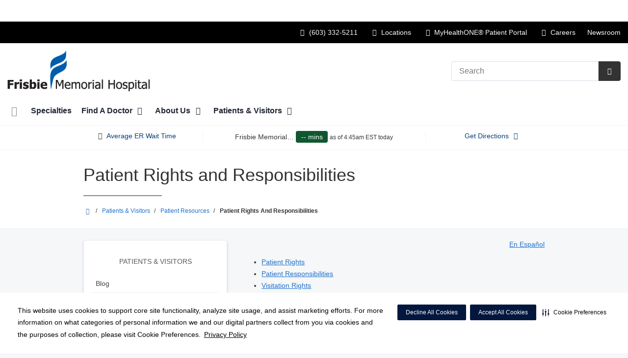

--- FILE ---
content_type: text/html;charset=UTF-8
request_url: https://frisbiehospital.com/patients-and-visitors/patient-resources/patient-rights-responsibilities.dot
body_size: 135190
content:
<!DOCTYPE html>
<html class="no-js" lang="en-us">
	<head>
		<meta http-equiv="X-UA-Compatible" content="IE=edge"/>
		<!-- To kick IE out of quirks mode so Respond.js works -->
		<meta name="viewport" content="initial-scale=1.0, width=device-width" />
		<meta charset="utf-8"/>
		<!-- <meta name="HandheldFriendly" content="true"/> --><!-- BlackBerry? -->
		<!-- <meta name="MobileOptimized" content="width" /> --><!-- IE Mobile? -->

				    <script
        defer
        data-strict-csp
        data-skip-css="false"
        src="https://cdn-prod.securiti.ai/consent/cookie-consent-sdk-loader-strict-csp.js"
        data-tenant-uuid="c2a0cde4-f9d5-4dd6-ba6d-3afc6437e4bc"
        data-domain-uuid="9f92b2a9-8348-454b-b4f6-3d711802e18a"
        data-backend-url="https://app.securiti.ai">
    </script>

	<script type="text/javascript" src="https://cdn-prod.securiti.ai/consent/auto_blocking/c2a0cde4-f9d5-4dd6-ba6d-3afc6437e4bc/9f92b2a9-8348-454b-b4f6-3d711802e18a.js"></script>

				



<script>
	var hcaGlobalTimeZones = [
		{
			currentUtcOffset: -18000000,
			dstAbbr: "EDT",
			abbr: "EST",
			localeString: "America/New_York"
		},
		{
			currentUtcOffset: -21600000,
			dstAbbr: "CDT",
			abbr: "CST",
			localeString: "America/Chicago"
		},
		{
			currentUtcOffset: -25200000,
			dstAbbr: "MDT",
			abbr: "MST",
			localeString: "America/Denver"
		},
		{
			currentUtcOffset: -28800000,
			dstAbbr: "PDT",
			abbr: "PST",
			localeString: "America/Los_Angeles"
		},
		{
			currentUtcOffset: -32400000,
			dstAbbr: "ADT",
			abbr: "AST",
			localeString: "America/Anchorage"
		},
		{
			currentUtcOffset: -36000000,
			dstAbbr: "HDT",
			abbr: "HST",
			localeString: "Pacific/Honolulu"
		}
	];
</script>

				





			






	
					


			
				
		
		
		
							
								
				
		
			
		
		
		
			
		
			
					
		 



	<meta name="robots" content="index, follow">


		    <title>Patient Rights and Responsibilities | Frisbie Memorial Hospital</title>
														
		
		
		
		
							        <link rel="canonical" href="https://frisbiehospital.com/patients-and-visitors/patient-resources/patient-rights-responsibilities.dot"/>
						
				
						
				
				
				
		
		
				

	
    <meta property="og:title" content="Patient Rights and Responsibilities"/>
    <meta property="og:type" content="Website"/>
    <meta property="og:url" content="https://frisbiehospital.com/patients-and-visitors/patient-resources/patient-rights-responsibilities.dot"/>
    <meta property="og:image" content="https://frisbiehospital.com/contentAsset/raw-data/0886740d-4c86-4b10-a9f8-0acd22c6916a/secondaryFullColorSvgLogo"/>
    <meta property="og:site_name" content="Frisbie Memorial Hospital"/>
    <meta property="og:description" content=""/>

																
				 


								
		


																		


		






		
	
		
	<script type="application/ld+json">
	{
		"@context": "https://schema.org"
		, "@type": "Hospital"
				, "address": {
			"@type": "PostalAddress"
							, "addressLocality": "Rochester"
				, "addressRegion": "NH"
				, "postalCode": "03867"
				, "streetAddress": "11 Whitehall Road "
			
		}
									, "image": "https://frisbiehospital.com"
				, "description": ""
		, "name": "Frisbie Memorial Hospital"
					, "sameAs": "https://www.facebook.com/frisbiehospital"
						
					, "telephone": "(603) 332-5211"
			, "faxNumber": ""
		
		, "logo": "https://frisbiehospital.com/dA/0886740d4c/fullColorLogo/frisbie-memorial-hospital.png"
		, "url": "https://frisbiehospital.com"
							, "contactPoint" : [
																																					{
						"@type" : "ContactPoint",
						"telephone" : "+1pricing-estimate~Frisbie Memorial Hospital~800-849-0829
customer-service~Frisbie Memorial Hospital~833-585-6251",
						"contactType" : "billing support"
					}
							]
			}
	</script>












				




						
				
	




						
	
	










	
		

<script>
	window.dataLayer = window.dataLayer || [];
	dataLayer.push({
		'Analytics ID' : 'UA-60997798-8'
		,'Division' : 'Capital'
		,'Group' : 'NA'
		,'Market' : 'Northeast'
		,'City' : 'Rochester'
		,'State' : 'NH'
		,'Line of Business' : 'Hospital Operations'
		,'Facility COID' : 'NA'
		,'Facility Name' : 'NA'
		,'Site Type' : 'Market Site'
		,'Domain' : 'frisbiehospital.com'
		,'Site Section' : 'Patients/Patients & Visitors'
		,'Marketing Specialty' : 'n/a'
					,'Service Line Content' : 'NA'
																		,'HCA Platform' : 'dotcms'
	});
</script>


<script>
	var hcaAnalyticsContext = {
		 "facility_group": "NA",
		 "facility_division": "Capital",
		 "facility_market": "Northeast",
		 "facility_city": "Rochester",
		 "facility_state": "NH",
		 "line_of_business": "Hospital Operations",
		 "site_type": "Market Site",
		 "marketing_specialty": "n/a",
		 "test_page_version": "n/a",
		 "facility_coid": "NA",
		 "facility_name": "NA",
		 "logged_in": false,
		 "domain": "frisbiehospital.com",
		 "site_search_term": "n/a",
		 "site_search_category": "n/a",
		 "page_type": "Patients/Patients & Visitors",
		 "service_line_content": "NA",
		 "health_library_content": "n/a",
		 "job_search_term": "n/a",
		 "job_search_category": "n/a",
		 "job_id": "n/a",
		 "job_title": "n/a",
		 "job_schedule": "n/a",
		 "job_facility_name": "n/a",
		 "job_city": "n/a",
		 "job_state": "n/a",
		 "job_division": "n/a",
		 "job_zip": "n/a",
		 "job_education": "n/a",
		 "job_class": "n/a",
		 "job_updated": "n/a",
		 "hca_platform": "dotcms"
	};
</script>

		
	
		
		
				
									
				
				
							<!-- FAVICON -->
			<link rel="shortcut icon" href="/local/images/favicon.ico" type="image/ico" />
		
		
									<link rel="stylesheet" href="//core.secure.ehc.com/design/lib/framework/bs3/bootstrap.min.css" />
					
				<link rel="stylesheet" href="//core.secure.ehc.com/design/lib/chosen/latest/chosen.min.css" media="screen" />

		
		
			<link rel="stylesheet" href="//core.secure.ehc.com/design/font/fontawesomer/css/fontawesomer.css" />
		
		
					
	
		

















		
		
				
		
				
				
		
												<link rel="stylesheet" href="//core.secure.ehc.com/themes/hut/shared/assets/main.min.css?v=11122025135528" />
			
						<link rel="stylesheet" href="//core.secure.ehc.com/themes/hut/2016/v1/assets/main.min.css?v=11122025135528" />
		
				
											<link rel="stylesheet" href="//core.secure.ehc.com/templates/header/includes/er-navigator/v1/assets/er-navigator-v1.min.css">
					
		
		
				
				<script>
	var ebColorVariants = [];
	var hutEntityBrandingPrimary = '#0A2240';
	var hutEntityBrandingSecondary = '#B9532D';

	// add increments of 5 from 0-95
	for (var i = 0; i < 100; i++) {
		if (i % 5 === 0) {
			ebColorVariants.push(i);
		}
	}

	var ebVariantCss = '';
	var colorRules = [
		{
			'type': 'bg',
			'rule': 'background-color'
		},
		{
			'type': 'font',
			'rule': 'color'
		},
		{
			'type': 'border',
			'rule': 'border-color'
		}
	];

	// build css strings with variant colors
	for (var i = 0; i < ebColorVariants.length; i++) {
		var rgbArr = rgbArray('#0A2240');
		var colorAddWhite = colorMixer(rgbArr, [255, 255, 255], ebColorVariants[i]/100);
		var colorAddBlack = colorMixer([0, 0, 0], rgbArr, ebColorVariants[i]/100);
		var variantStringWhite = '--' + ebColorVariants[i];
		var variantStringBlack = '--' + Number(ebColorVariants[i] + 100);

		for (var s = 0; s < colorRules.length; s++) {

			if (ebColorVariants[i] === 0) {
				variantStringWhite = '';
				variantStringBlack = '';
			} else {
				ebVariantCss += '.eb__primary-' + colorRules[s].type + variantStringWhite + '{' + colorRules[s].rule + ': ' + colorAddWhite + ';}' +
				'.eb__primary-hover-' + colorRules[s].type + variantStringWhite + ':hover, .eb__primary-hover-' + colorRules[s].type + variantStringWhite + ':active, .eb__primary-hover-' + colorRules[s].type + variantStringWhite + ':focus, .eb__primary-hover-' + colorRules[s].type + variantStringWhite + '.active' + '{' + colorRules[s].rule + ': ' + colorAddWhite + ';}' +
				'.eb__primary-after-' + colorRules[s].type + variantStringWhite + '::after, .eb__primary-before-' + colorRules[s].type + variantStringWhite + '::before {' + colorRules[s].rule + ': ' + colorAddWhite + ';}';
			}
			ebVariantCss +=	'.eb__primary-' + colorRules[s].type + variantStringBlack + '{' + colorRules[s].rule + ': ' + colorAddBlack + ';}' +
				'.eb__primary-hover-' + colorRules[s].type + variantStringBlack + ':hover, .eb__primary-hover-' + colorRules[s].type + variantStringBlack + ':active, .eb__primary-hover-' + colorRules[s].type + variantStringBlack + ':focus, .eb__primary-hover-' + colorRules[s].type + variantStringBlack + '.active' + '{' + colorRules[s].rule + ': ' + colorAddBlack + ';}' +
				'.eb__primary-after-' + colorRules[s].type + variantStringBlack + '::after, .eb__primary-before-' + colorRules[s].type + variantStringBlack + '::before {' + colorRules[s].rule + ': ' + colorAddBlack + ';}';
		}
	}

	// create and add style to DOM
	var ebVariantStyle = document.createElement('style');
	ebVariantStyle.type = 'text/css';
	ebVariantStyle.innerHTML = ebVariantCss;
	document.getElementsByTagName('head')[0].appendChild(ebVariantStyle);

	// HELPERS
	/*
	* HEX to RGB array converter
	* accepts HEX string (with hash)
	* returns array
	*/
	function rgbArray(h) {
		var r = 0;
		var g = 0;
		var b = 0;

		// 3 digits
		if (h.length === 4) {
			r = "0x" + h[1] + h[1];
			g = "0x" + h[2] + h[2];
			b = "0x" + h[3] + h[3];
		// 6 digits
		} else if (h.length === 7) {
			r = "0x" + h[1] + h[2];
			g = "0x" + h[3] + h[4];
			b = "0x" + h[5] + h[6];
		}

		return [r, g, b];
	}

	/*
	* Mixes individual red green and blue values
	* accepts String, String, Number
	* returns parseInt
	*/
	function colorChannelMixer(colorChannelA, colorChannelB, amountToMix) {
		var channelA = colorChannelA * amountToMix;
		var channelB = colorChannelB * (1 - amountToMix);
		return parseInt(channelA + channelB);
	}

	/*
	* Mixes RGB array values
	* accepts Array, Array, Number
	* returns String
	*/
	function colorMixer(rgbA, rgbB, amountToMix) {
		var r = colorChannelMixer(rgbA[0], rgbB[0], amountToMix);
		var g = colorChannelMixer(rgbA[1], rgbB[1], amountToMix);
		var b = colorChannelMixer(rgbA[2], rgbB[2], amountToMix);
		return "rgb(" + r + "," + g + "," + b + ")";
	}

</script>
				
				


		


	<link href="//core.secure.ehc.com/design/css/entity-branding/hut/branding.dot?id=27720%7CFrisbie-Memorial-Hospital&theme=2016&host=6f95850d-a3d4-441e-be21-538a907b0824" rel="stylesheet" type="text/css">

				
<meta name="google-site-verification" content="6UxUkM_f4eaCKa5fT1JxHCaVWcr2PHUntaU2vKmgETA" />
							<!-- BEGIN LOCAL CSS -->
			<style>
				/*******************************************
local css
********************************************/

			</style>
			<!-- END LOCAL CSS -->
		
				<!-- BEGIN UTIL CUSTOM VTL -->
		






<link rel="stylesheet" href="https://web-q-hospital.prod.ehc.com/global/hut/widgets/css/webq-widgets.css?v=1.1.052820" type="text/css">
  <link rel="stylesheet" href="https://web-q-hospital.prod.ehc.com/global/hut/widgets/css/webq-widgets-eb.css?id=27720%7CFrisbie-Memorial-Hospital&v=1.1.052820" type="text/css">	





		<!-- END UTIL CUSTOM VTL -->

		
				
		
		


		<script>
			var isMarketBrand = false;
			var hostLocations = [{"marketUrl":"","city":"Rochester","additionalText":"","facilityEccNumber":"","link":"","primaryColor":"#0A2240","entityBrandingId":"27720|Frisbie-Memorial-Hospital","description":"","orgLevel":"Facility","title":"Breast Imaging Center","taleoFacilityId":"","type":"[Diagnostic_Center]","division":"Capital","hcaLineOfBusiness":"NA","mhoEnabled":"false","default":"[]","programName":"","financialServiceNumber":"","marketingSpecialty":"n/a","primaryGradient":"#112b55","id":"1064bc6f-78d1-403f-9e5a-76e911450140","state":"NH","fax":"","lat":"43.29793840000001","group":"National","zip":"03867","ctaButton":"","image":"","hours":"","lng":"-70.9607815","address2":"","urlTitle":"","contactEmail":"","address1":"11 Whitehall Road","secondaryCtaButton":"","coid":"27720","rsid":"","erFeed":"","accessPoint":"frisbie-breast-imaging-center","market":"Northeast Market","phone":"(603) 332-5211","sortOrder":"0","billPayValue":"","extraCtaButton":"","secondaryGradient":"#C5481B","providerLocationUrlTitle":"","secondaryColor":"#B9532D"},{"marketUrl":"","city":"Rochester","additionalText":"","facilityEccNumber":"","link":"","primaryColor":"#0A2240","entityBrandingId":"27720|Frisbie-Memorial-Hospital","description":"","orgLevel":"Facility","title":"Center for Cancer Care","taleoFacilityId":"","type":"[Hospital]","division":"","hcaLineOfBusiness":"NA","mhoEnabled":"false","default":"[]","programName":"","financialServiceNumber":"","marketingSpecialty":"n/a","primaryGradient":"#112b55","id":"c9a81f90-6d1c-46a0-ade2-abb700d84035","state":"NH","fax":"","lat":"43.29793840000001","group":"American","zip":"03867","ctaButton":"","image":"","hours":"","lng":"-70.9607815","address2":"","urlTitle":"","contactEmail":"","address1":"11 Whitehall Road","secondaryCtaButton":"","coid":"","rsid":"","erFeed":"","accessPoint":"center-for-cancer-care-frisbie-memorial-hospital","market":"","phone":"(603) 335-8490","sortOrder":"0","billPayValue":"","extraCtaButton":"","secondaryGradient":"#C5481B","providerLocationUrlTitle":"","secondaryColor":"#B9532D"},{"marketUrl":"","city":"Rochester","additionalText":"","facilityEccNumber":"","link":"https://www.frisbiehospital.com/","primaryColor":"#0A2240","entityBrandingId":"27720|Frisbie-Memorial-Hospital","description":"<p>People are the foundation of what health care is about. People like you who are looking for the best care possible\u2013and people like the professionals at Frisbie Memorial Hospital who are dedicated to providing it.<\/p>\n<p>We use the latest technology to help find solutions that benefit patients. Technology that promotes faster healing, better health, and higher quality of life.<\/p>\n<p>It\u2019s this approach that has allowed us to develop trust with our patients, and to become top-rated nationally for outstanding patient care, patient safety, and quality medical services.<\/p>\n\n<h2>Frisbie Memorial Hospital\u2019s Mission:<\/h2>\n<p>To excel at caring for the community by providing services that are Safe, Timely, Effective, Efficient, Equitable, and Patient-Centered. We will ally ourselves with other community healthcare providers to enhance our mutual ability to improve the health of our community and the quality of life for the people we serve.<\/p>","orgLevel":"Facility","title":"Frisbie Memorial Hospital","taleoFacilityId":"","type":"[Hospital]","division":"Capital","hcaLineOfBusiness":"Hospital Operations","mhoEnabled":"false","default":"[Yes]","programName":"","financialServiceNumber":"pricing-estimate~Frisbie Memorial Hospital~800-849-0829\ncustomer-service~Frisbie Memorial Hospital~833-585-6251","marketingSpecialty":"n/a","primaryGradient":"#112b55","id":"0f10b519-a4a2-434f-9240-2e33411cbef5","state":"NH","fax":"","lat":"43.29793840000001","group":"American","zip":"03867","ctaButton":"","image":"","hours":"","lng":"-70.9607815","address2":"","urlTitle":"","contactEmail":"","address1":"11 Whitehall Road","secondaryCtaButton":"","coid":"27720","rsid":"","erFeed":"http://hcafeeds.medcity.net/rss/er/cap_rss_feed.xml`Frisbie Memorial Hosptial","accessPoint":"frisbie-memorial-hospital","legalChargeMaster":{"legalChargeMasterDisclaimer":{"identifier":"b1127969-45cf-437d-be7e-1cd43d9abaab","title":"DISCLAIMER A - DEFAULT","disclaimerContent":"<p>The attached machine-readable file contains certain charge and rate information for items and services that may be offered by Frisbie Memorial Hospital (including any additional hospital campus(es) and off-site emergency department(s) listed in the file). This information is subject to the following:<\/p>\n\n<ol>\n    <li>The file does <strong><u>not<\/u><\/strong> contain information concerning patient's expected <strong>copayments, deductible amounts, or coinsurance obligations. For payment estimates specific to the amount you may owe for items and services you may receive at this hospital, please call <a href=\"tel:\" class=\"pfa-call\"><\/a>.<\/strong><\/li>\n    <li>The file will be fully updated on an annual basis. The \"Last Full Update\" date contained in the file reflects the date the file was last fully updated. The file may also contain technical revisions, corrections or additions after the Last Full Update, which are noted using a \"Last Revision\" date. Changes in charges, rates, network participation or other data elements that become effective following the date of the Last Full Update may not be shown, regardless of the Last Revision date.<\/li>\n    <li>Rates are based upon the specific facts and circumstances of the care provided to an individual patient. For example, the items and services furnished to the patient (i.e., drugs and implants) vary by patient circumstance and the product used.<\/li>\n    <li>Comparisons of rates within the file between payers or comparison of files between hospitals <strong><u>will not<\/u><\/strong> reflect distinctions in prices due to variations in pricing methodology. For example, if an item or service is priced as a case rate (a set rate for an episode of care) with a particular payer or for a particular hospital, but as a per day rate with a different payer or hospital, then these rates cannot be compared without first determining the patient's length of stay and then applying the applicable contractual enhancements (e.g., stoploss or trauma activation).<\/li>\n    <li>The file does not include information for non-facility items and services, including the rates for care provided by physicians and other professionals that are not Frisbie Memorial Hospital employees.<\/li>\n    <li>The minimum and maximum results in the file represent the high and low payer-specific negotiated charge by service description. Because items and services are priced differently by payers (i.e., case rate, daily rate, base rate), the minimum and maximum rates may not reflect the highest or lowest dollar value for a given service across all payers. For example, the maximum rate for an item may show Payer A's rate (the highest rate shown), but when the payers' rates are applied to an actual patient stay, Payer B;s rate may in fact be the maximum rate for that particular stay.<\/li>\n    <li>In the case of multi-campus hospitals, the file is encoded with location data for each hospital location for inpatient or emergency services that is on the same license and uses the same standard charges.  Some locations may offer a more limited set of items and services, and some items and services may be available at certain locations but not others<\/li>\n<\/ol>"},"drgFileName":"CapitalDivision_FrisbieMemorialHospital_DRG.csv","id":"3ec13372-6034-4dc3-8c23-5b8cf966c90a","facilityName":"Frisbie Memorial Hospital (includes Frisbie Ambulance location)","cmFileName":"84-2462186_frisbie-memorial-hospital_standardcharges.json"},"market":"Northeast Market","phone":"(603) 332-5211","sortOrder":"0","billPayValue":"","extraCtaButton":"","secondaryGradient":"#C5481B","providerLocationUrlTitle":"","secondaryColor":"#B9532D"},{"marketUrl":"","city":"Rochester","additionalText":"","facilityEccNumber":"","link":"","primaryColor":"#0A2240","entityBrandingId":"27720|Frisbie-Memorial-Hospital","description":"","orgLevel":"Facility","title":"Frisbie Memorial Hospital Geriatric Psychiatry","taleoFacilityId":"","type":"[Hospital]","division":"","hcaLineOfBusiness":"NA","mhoEnabled":"false","default":"[]","programName":"","financialServiceNumber":"","marketingSpecialty":"n/a","primaryGradient":"#112b55","id":"020a3f8a-f60d-47fd-a978-d2e42182835b","state":"NH","fax":"","lat":"43.29793840000001","group":"American","zip":"03867","ctaButton":"","image":"","hours":"","lng":"-70.9607815","address2":"","urlTitle":"","contactEmail":"","address1":"11 Whitehall Road","secondaryCtaButton":"","coid":"00000","rsid":"","erFeed":"","accessPoint":"geriatric-psychiatry-frisbie-memorial-hospital","market":"","phone":"(603) 335-8871","sortOrder":"0","billPayValue":"","extraCtaButton":"","secondaryGradient":"#C5481B","providerLocationUrlTitle":"","secondaryColor":"#B9532D"},{"marketUrl":"","city":"Rochester","additionalText":"","facilityEccNumber":"","link":"","primaryColor":"#0A2240","entityBrandingId":"27720|Frisbie-Memorial-Hospital","description":"","orgLevel":"Facility","title":"Frisbie Memorial Hospital Imaging Services","taleoFacilityId":"","type":"[Hospital]","division":"","hcaLineOfBusiness":"NA","mhoEnabled":"false","default":"[]","programName":"","financialServiceNumber":"","marketingSpecialty":"n/a","primaryGradient":"#112b55","id":"172b3e52-9560-4805-86e4-9849596cd8d7","state":"NH","fax":"","lat":"43.29793840000001","group":"American","zip":"03867","ctaButton":"","image":"","hours":"","lng":"-70.9607815","address2":"","urlTitle":"","contactEmail":"","address1":"11 Whitehall Road","secondaryCtaButton":"","coid":"","rsid":"","erFeed":"","accessPoint":"imaging-services-frisbie-memorial-hospital","market":"","phone":"(603) 335-8401","sortOrder":"0","billPayValue":"","extraCtaButton":"","secondaryGradient":"#C5481B","providerLocationUrlTitle":"","secondaryColor":"#B9532D"},{"marketUrl":"","city":"Rochester","additionalText":"","facilityEccNumber":"","link":"","primaryColor":"#0A2240","entityBrandingId":"27720|Frisbie-Memorial-Hospital","description":"","orgLevel":"Facility","title":"Frisbie Memorial Hospital Infusion Center","taleoFacilityId":"","type":"[Hospital]","division":"","hcaLineOfBusiness":"NA","mhoEnabled":"false","default":"[]","programName":"","financialServiceNumber":"","marketingSpecialty":"n/a","primaryGradient":"#112b55","id":"b9eb934a-40ce-4edc-b652-9ab473de2034","state":"NH","fax":"","lat":"43.29793840000001","group":"American","zip":"03867","ctaButton":"","image":"","hours":"","lng":"-70.9607815","address2":"","urlTitle":"","contactEmail":"","address1":"11 Whitehall Road","secondaryCtaButton":"","coid":"00000","rsid":"","erFeed":"","accessPoint":"infusion-center-frisbie-memorial-hospital","market":"","phone":"(603) 335-8877","sortOrder":"0","billPayValue":"","extraCtaButton":"","secondaryGradient":"#C5481B","providerLocationUrlTitle":"","secondaryColor":"#B9532D"},{"marketUrl":"","city":"Rochester","additionalText":"","facilityEccNumber":"","link":"","primaryColor":"#0A2240","entityBrandingId":"27720|Frisbie-Memorial-Hospital","description":"","orgLevel":"Facility","title":"Frisbie Memorial Hospital Laboratory","taleoFacilityId":"","type":"[Hospital]","division":"","hcaLineOfBusiness":"NA","mhoEnabled":"false","default":"[]","programName":"","financialServiceNumber":"","marketingSpecialty":"n/a","primaryGradient":"#112b55","id":"1616975e-6a69-4071-8da5-4c25362e12a3","state":"NH","fax":"","lat":"43.29793840000001","group":"American","zip":"03867","ctaButton":"","image":"","hours":"Mon-Fri: 7:00am-5:00pm","lng":"-70.9607815","address2":"","urlTitle":"","contactEmail":"","address1":"11 Whitehall Road","secondaryCtaButton":"","coid":"00000","rsid":"","erFeed":"","accessPoint":"hospital-laboratory-frisbie-memorial-hospital","market":"","phone":"","sortOrder":"0","billPayValue":"","extraCtaButton":"","secondaryGradient":"#C5481B","providerLocationUrlTitle":"","secondaryColor":"#B9532D"},{"marketUrl":"","city":"Rochester","additionalText":"","facilityEccNumber":"","link":"","primaryColor":"#0A2240","entityBrandingId":"27720|Frisbie-Memorial-Hospital","description":"","orgLevel":"Facility","title":"Frisbie Memorial Hospital Surgical Services","taleoFacilityId":"","type":"[Hospital]","division":"","hcaLineOfBusiness":"NA","mhoEnabled":"false","default":"[]","programName":"","financialServiceNumber":"","marketingSpecialty":"n/a","primaryGradient":"#112b55","id":"05c481f8-daa1-4f91-a22a-b7a9a6f0134d","state":"NH","fax":"","lat":"43.29793840000001","group":"American","zip":"03867","ctaButton":"","image":"","hours":"","lng":"-70.9607815","address2":"","urlTitle":"","contactEmail":"","address1":"11 Whitehall Road","secondaryCtaButton":"","coid":"00000","rsid":"","erFeed":"","accessPoint":"surgical-services-frisbie-memorial-hospital","market":"","phone":"(603) 330-8936","sortOrder":"0","billPayValue":"","extraCtaButton":"","secondaryGradient":"#C5481B","providerLocationUrlTitle":"","secondaryColor":"#B9532D"},{"marketUrl":"","city":"Rochester","additionalText":"","facilityEccNumber":"","link":"","primaryColor":"#0A2240","entityBrandingId":"27720|Frisbie-Memorial-Hospital","description":"","orgLevel":"Facility","title":"Rehabilitation Services at Frisbie Memorial Hospital","taleoFacilityId":"","type":"[Hospital]","division":"","hcaLineOfBusiness":"NA","mhoEnabled":"false","default":"[]","programName":"","financialServiceNumber":"","marketingSpecialty":"n/a","primaryGradient":"#112b55","id":"3f38ee50-6e72-4248-aa32-5f70fcbd7954","state":"NH","fax":"","lat":"43.3010187","group":"American","zip":"03867","ctaButton":"","image":"","hours":"","lng":"-70.9728373","address2":"","urlTitle":"","contactEmail":"","address1":"95 South Main Street","secondaryCtaButton":"","coid":"","rsid":"","erFeed":"","accessPoint":"rehabilitation-services-frisbie-memorial-hospital","market":"","phone":"(603) 330-8952","sortOrder":"0","billPayValue":"","extraCtaButton":"","secondaryGradient":"#C5481B","providerLocationUrlTitle":"","secondaryColor":"#B9532D"},{"marketUrl":"","city":"Rochester","additionalText":"","facilityEccNumber":"","link":"","primaryColor":"#0A2240","entityBrandingId":"27720|Frisbie-Memorial-Hospital","description":"","orgLevel":"Facility","title":"Sleep Diagnostic Center","taleoFacilityId":"","type":"[Hospital]","division":"","hcaLineOfBusiness":"NA","mhoEnabled":"false","default":"[]","programName":"","financialServiceNumber":"","marketingSpecialty":"n/a","primaryGradient":"#112b55","id":"1f8c6f2b-9940-4328-9ae2-79d042bbc444","state":"NH","fax":"","lat":"43.2808292","group":"American","zip":"03867","ctaButton":"","image":"","hours":"","lng":"-70.9301129","address2":"","urlTitle":"","contactEmail":"","address1":"6 Healthcare Drive","secondaryCtaButton":"","coid":"","rsid":"","erFeed":"","accessPoint":"sleep-diagnosic-center-frisbie-memorial-hospital","market":"","phone":"(603) 994-0013","sortOrder":"0","billPayValue":"","extraCtaButton":"","secondaryGradient":"#C5481B","providerLocationUrlTitle":"","secondaryColor":"#B9532D"},{"marketUrl":"","city":"Rochester","additionalText":"","facilityEccNumber":"","link":"","primaryColor":"#0A2240","entityBrandingId":"27720|Frisbie-Memorial-Hospital","description":"","orgLevel":"Facility","title":"Wound Care & Hyperbaric","taleoFacilityId":"","type":"[Hospital]","division":"","hcaLineOfBusiness":"NA","mhoEnabled":"false","default":"[]","programName":"","financialServiceNumber":"","marketingSpecialty":"n/a","primaryGradient":"#112b55","id":"6b491a0f-849e-456d-9645-c4e33e5ae46f","state":"NH","fax":"","lat":"43.29793840000001","group":"American","zip":"03867","ctaButton":"","image":"","hours":"","lng":"-70.9607815","address2":"","urlTitle":"","contactEmail":"","address1":"11 Whitehall Road","secondaryCtaButton":"","coid":"","rsid":"","erFeed":"","accessPoint":"wound-care-frisbie-memorial-hospital","market":"","phone":"(603) 330-7914","sortOrder":"0","billPayValue":"","extraCtaButton":"","secondaryGradient":"#C5481B","providerLocationUrlTitle":"","secondaryColor":"#B9532D"}];
			var hostCurrentLocationUrl = "";
			var hostCurrentLocationTitle = "";
			var hostFacilityName = "Frisbie Memorial Hospital";
		</script>

		<script type="text/javascript" src="//core.secure.ehc.com/design/lib/analytics/assets/hut-api-controller.min.js"></script>

							<script type="text/javascript" src="//core.secure.ehc.com/util/celebrus.js" defer></script>
			
						
		
	</head>

	
	
		
		
		
	
	
		<body class="page-aside-left patients-and-visitors unified interior theme-2016 ">

		
		



			
	


				












    



				
				<div id="page-wrap">
																									<a href="#page" tabindex="1" id="skip-nav-accessibility-aid">Skip to main content</a>
							
												<!--[if lte IE 9]>
				<div id="update-browser-warning" class="alert alert-info">
					<strong>You are using an outdated browser</strong>
					<p>It is limiting your browser experience. For the best web experience, upgrade to the latest version of <a href="http://www.microsoft.com/windows/downloads/ie/getitnow.mspx">Internet Explorer</a> or try one of these alternatives: <a href="http://www.getfirefox.com/">Firefox</a>, <a href="http://www.google.com/chrome">Google Chrome</a> or <a href="http://www.apple.com/safari/">Safari</a>.</p>
					<p>Still dependent on your version of IE for legacy applications?  Please install one of the other recommended browsers.</p>
				</div>
			<![endif]-->
<div id="header-wrap">
		
		


		


  
  

	 













	





	











	






						
	
	








		
	
	
	
			

	
		
	
		
	
	



	<div class="sticky-header-desktop" data-edit-mode="" role="navigation" aria-label="sticky site navigation and search">
					<div class="pfr-pre-navbar bg-secondary hidden-xs">
		<div class="container-fluid">
			<ul class="list-unstyled">
														<li>
						<a href="/about/legal/pricing-transparency-cms-required-file-of-standard-charges.dot" class="cdp-utilNav" data-analytics='{"feature": "nava", "name": "utilityNavClick"}'>Price Transparency</a>
					</li>
							</ul>
		</div>
	</div>
			<div class="pre-navbar ">
		<div class="container-fluid">
						
						<ul class="list-unstyled text-right hidden-xs prenav-link-list">
																			<li><a class="cdp-utilNav" href="tel:6033325211" data-analytics='{"feature": "nava", "name": "utilityNavClick"}'><i class="icon-phone cdp-utilNav" aria-hidden="true"></i><span><span class="sr-only">Call Frisbie Memorial Hospital at</span> (603) 332-5211</span></a></li>
									
														<li>
													<a href="/locations/" class="cdp-utilNav" data-analytics='{"feature": "nava", "name": "utilityNavClick"}'><i class="icon-sl-directions-arrow-c-s" aria-hidden="true"></i> Locations</a>
											</li>
														<li>
													<a href="https://myhealthone.com/" class="cdp-utilNav" data-analytics='{"feature": "nava", "name": "utilityNavClick"}'><i class="icon-mho" aria-hidden="true"></i>  MyHealthONE® Patient Portal</a>
											</li>
														<li>
													<a href="https://careers.hcahealthcare.com/pages/frisbie-memorial-hospital?bid=5260" class="cdp-utilNav" data-analytics='{"feature": "nava", "name": "utilityNavClick"}'><i class="icon-suitcase" aria-hidden="true"></i> Careers</a>
											</li>
														<li>
													<a href="/about/newsroom/" class="cdp-utilNav" data-analytics='{"feature": "nava", "name": "utilityNavClick"}'>Newsroom</a>
											</li>
				
											</ul>

												
			<form class="form-inline hut-search" action="/search/results.dot" method="GET" enctype="multipart/form-data" role="search" data-submit="false">
			<div class="form-group">
				<label class="sr-only" for="prenav-main-search-sticky">Search</label>
				<div class="input-group">
										<input type="text" class="header-search-input form-control" name="q" id="prenav-main-search-sticky" placeholder="Search" maxlength="64" autocomplete="off" pattern="^[a-zA-Z0-9-`.'()? ]*$" title="Can only contain letters, numbers and limited special characters." required>
					<a href="#" class="close-search hidden" aria-label="Close recent searches">&times;</a>
					<div class="input-group-btn">
						<button type="submit" class="btn btn-default submit">
							<i class="icon-search" aria-hidden="true"></i>
							<span class="sr-only">Submit Search</span>
						</button>
					</div>
										<div class="header-search-results hidden">
						<span class="recent-search-title"><strong>Recent Searches</strong></span>
						<ul class="recent-searches"></ul>
					</div>
				</div>
			</div>
		</form>
			</div>
	</div>


		
		<nav id="main-nav-sticky" class="main-nav" role="navigation" aria-label="sticky main nav bar" data-celebrus="cdp-globalNav">

				
	
		
	
	
		
			<div class="mobile-cta-links">
									
										<div class="cta-item-count-two cta-item">
					<a class='cdp-globalNav-Cta' href='tel:6033325211' data-analytics='{"feature": "nava", "name": "ctaClick"}'><i class='icon-phone cdp-globalNav-Cta' aria-hidden='true'></i><span class='cdp-globalNav-Cta'>Call</span> <span class='sr-only cdp-globalNav-Cta'>Frisbie Memorial Hospital at (603) 332-5211</span></a>
				</div>
							<div class="cta-item-count-two cta-item">
					<a class='cdp-globalNav-Cta'href='/locations/' data-analytics='{"feature": "nava", "name": "ctaClick"}'><i class='icon-location cdp-globalNav-Cta' aria-hidden='true'></i><span>Directions</span></a>
				</div>
					</div>
	
													
	
	<div class="container-fluid">

		
				
					<ul class="nav navbar-nav">
				
				
				
										
										
										
					
										
										
										
										
					
					
																											
										
					<li class="dropdown">
						<a href="/home"class=cdp-globalNav>Home</a>

											</li><!-- /.dropdown -->
				
										
										
										
					
										
										
										
										
					
					
										
										
					<li class="dropdown">
						<a href="/specialties"class=cdp-globalNav>Specialties</a>

											</li><!-- /.dropdown -->
				
										
										
										
					
										
										
										
										
					
										
										
										
					<li class="dropdown">
						<a href="/physicians" class="dropdown-toggle cdp-globalNav" data-toggle="dropdown" role="button" aria-haspopup="true" aria-expanded="false">Find A Doctor <span class="icon-angle-down cdp-globalNav" aria-hidden="true"></span></a>

													<div class="dropdown-menu">
								<div class="container">
									<p><a href="/physicians" class="cdp-globalNav">Find A Doctor</a></p>
									
																																																																																																																																										<ul class="dropdown-menu-list">
																						
																							<li><a target='_self' href='/physicians/index.dot' class='cdp-globalNav'>Find A Doctor</a></li>
																							<li><a target='_self' href='/physicians/consult-a-nurse.dot' class='cdp-globalNav'>Consult-A-Nurse</a></li>
											
																					</ul>
																	</div><!-- /.container -->
							</div><!-- /.dropdown-menu -->
											</li><!-- /.dropdown -->
				
										
										
										
					
										
										
										
										
					
										
										
										
					<li class="dropdown">
						<a href="/about" class="dropdown-toggle cdp-globalNav" data-toggle="dropdown" role="button" aria-haspopup="true" aria-expanded="false">About Us <span class="icon-angle-down cdp-globalNav" aria-hidden="true"></span></a>

													<div class="dropdown-menu">
								<div class="container">
									<p><a href="/about" class="cdp-globalNav">About Us</a></p>
									
																																																																																																																																																																																																																																																																																																										<ul class="dropdown-menu-list">
																						
																							<li><a target='_self' href='/about/newsroom' class='cdp-globalNav'>Newsroom</a></li>
																							<li><a target='_self' href='/about/phone-directory' class='cdp-globalNav'>Phone Directory</a></li>
																							<li><a target='_self' href='/about/quality' class='cdp-globalNav'>Quality and Safety</a></li>
																							<li><a target='_self' href='/about/history.dot' class='cdp-globalNav'>History</a></li>
																							<li><a target='_self' href='/about/leadership.dot' class='cdp-globalNav'>Leadership</a></li>
																							<li><a target='_self' href='/about/quality-at-hca-healthcare.dot' class='cdp-globalNav'>Quality at HCA Healthcare</a></li>
																							<li><a target='_self' href='/about/volunteer-opportunities.dot' class='cdp-globalNav'>Volunteer Opportunities</a></li>
											
																					</ul>
																	</div><!-- /.container -->
							</div><!-- /.dropdown-menu -->
											</li><!-- /.dropdown -->
				
										
										
										
					
										
										
										
										
					
										
										
										
					<li class="dropdown">
						<a href="/patients-and-visitors" class="dropdown-toggle cdp-globalNav" data-toggle="dropdown" role="button" aria-haspopup="true" aria-expanded="false">Patients & Visitors <span class="icon-angle-down cdp-globalNav" aria-hidden="true"></span></a>

													<div class="dropdown-menu">
								<div class="container">
									<p><a href="/patients-and-visitors" class="cdp-globalNav">Patients & Visitors</a></p>
									
																																																																																																																																																																																																																																																																																																																																																																																																																																																																																																																																										<ul class="dropdown-menu-list">
																						
																							<li><a target='_self' href='http://frisbiehospital.com/blog/index.dot' class='cdp-globalNav'>Blog</a></li>
																							<li><a target='_self' href='https://myhealthone.com/' class='cdp-globalNav'>MyHealthONE®</a></li>
																							<li><a target='_self' href='/patients-and-visitors/for-visitors.dot' class='cdp-globalNav'>For visitors</a></li>
																							<li><a target='_self' href='/patients-and-visitors/insurance-information.dot' class='cdp-globalNav'>Insurance Information</a></li>
																							<li><a target='_self' href='http://frisbiehospital.com/calendar/index.dot' class='cdp-globalNav'>Classes and Events</a></li>
																							<li><a target='_self' href='/patients-and-visitors/hospital-amenities' class='cdp-globalNav'>Hospital Amenities</a></li>
																							<li><a target='_self' href='http://frisbiehospital.com/patient-financial/index.dot' class='cdp-globalNav'>Patient Financial Resource</a></li>
																							<li><a target='_self' href='/patients-and-visitors/pay-bill-online.dot' class='cdp-globalNav'>Pay Bill Online</a></li>
																							<li><a target='_self' href='/patients-and-visitors/patient-resources' class='cdp-globalNav'>Patient Resources</a></li>
																							<li><a target='_self' href='https://www.patientpaymentestimator.com/?facility=9205B5C1-AF23-43E2-9900-8DD0FCD65CCA' class='cdp-globalNav'>Patient Payment Estimator</a></li>
																							<li><a target='_self' href='http://frisbiehospital.com/testimonials/index.dot' class='cdp-globalNav'>Patient Stories</a></li>
																							<li><a target='_self' href='http://frisbiehospital.com/patients-and-visitors/patient-resources/patient-rights-responsibilities.dot' class='cdp-globalNav'>Patient Rights & Responsibilities</a></li>
																							<li><a target='_self' href='http://frisbiehospital.com/patients-and-visitors/patient-and-family-advisory-council.dot' class='cdp-globalNav'>Patient and Family Advisory Council</a></li>
																							<li><a target='_self' href='https://frisbiehospital.com/about/volunteer-opportunities.dot' class='cdp-globalNav'>Volunteering</a></li>
											
																					</ul>
																	</div><!-- /.container -->
							</div><!-- /.dropdown-menu -->
											</li><!-- /.dropdown -->
				
				
											</ul><!-- /.nav.navbar-nav -->
		
									<ul class="nav navbar-nav prenav">
														<li>
						<a href="/about/legal/pricing-transparency-cms-required-file-of-standard-charges.dot" data-analytics='{"feature": "nava", "name": "utilityNavClick"}' class="cdp-utilNav">Price Transparency</a>
					</li>
							</ul>
		
													<ul class="nav navbar-nav prenav">
																								<li>
							<a href="/locations/" data-analytics='{"feature": "nava", "name": "utilityNavClick"}' class="cdp-utilNav"><i class="icon-sl-directions-arrow-c-s" aria-hidden="true"></i> Locations</a>
						</li>
																									<li>
							<a href="https://myhealthone.com/" data-analytics='{"feature": "nava", "name": "utilityNavClick"}' class="cdp-utilNav"><i class="icon-mho" aria-hidden="true"></i>  MyHealthONE® Patient Portal</a>
						</li>
																									<li>
							<a href="https://careers.hcahealthcare.com/pages/frisbie-memorial-hospital?bid=5260" data-analytics='{"feature": "nava", "name": "utilityNavClick"}' class="cdp-utilNav"><i class="icon-suitcase" aria-hidden="true"></i> Careers</a>
						</li>
																									<li>
							<a href="/about/newsroom/" data-analytics='{"feature": "nava", "name": "utilityNavClick"}' class="cdp-utilNav">Newsroom</a>
						</li>
									
								
								
											</ul>
		
		
	</div><!-- /.container-fluid -->
</nav><!-- #main-nav -->
	</div>

	
			
		<div class="pfr-pre-navbar bg-secondary hidden-xs">
		<div class="container-fluid">
			<ul class="list-unstyled">
														<li>
						<a href="/about/legal/pricing-transparency-cms-required-file-of-standard-charges.dot" class="cdp-utilNav" data-analytics='{"feature": "nava", "name": "utilityNavClick"}'>Price Transparency</a>
					</li>
							</ul>
		</div>
	</div>
		<div class="pre-navbar ">
		<div class="container-fluid">
						
						<ul class="list-unstyled text-right hidden-xs prenav-link-list">
																			<li><a class="cdp-utilNav" href="tel:6033325211" data-analytics='{"feature": "nava", "name": "utilityNavClick"}'><i class="icon-phone cdp-utilNav" aria-hidden="true"></i><span><span class="sr-only">Call Frisbie Memorial Hospital at</span> (603) 332-5211</span></a></li>
									
														<li>
													<a href="/locations/" class="cdp-utilNav" data-analytics='{"feature": "nava", "name": "utilityNavClick"}'><i class="icon-sl-directions-arrow-c-s" aria-hidden="true"></i> Locations</a>
											</li>
														<li>
													<a href="https://myhealthone.com/" class="cdp-utilNav" data-analytics='{"feature": "nava", "name": "utilityNavClick"}'><i class="icon-mho" aria-hidden="true"></i>  MyHealthONE® Patient Portal</a>
											</li>
														<li>
													<a href="https://careers.hcahealthcare.com/pages/frisbie-memorial-hospital?bid=5260" class="cdp-utilNav" data-analytics='{"feature": "nava", "name": "utilityNavClick"}'><i class="icon-suitcase" aria-hidden="true"></i> Careers</a>
											</li>
														<li>
													<a href="/about/newsroom/" class="cdp-utilNav" data-analytics='{"feature": "nava", "name": "utilityNavClick"}'>Newsroom</a>
											</li>
				
											</ul>

									
			<form class="form-inline hut-search" action="/search/results.dot" method="GET" enctype="multipart/form-data" role="search" data-submit="false">
			<div class="form-group">
				<label class="sr-only" for="prenav-main-search">Search</label>
				<div class="input-group">
										<input type="text" class="header-search-input form-control" name="q" id="prenav-main-search" placeholder="Search" maxlength="64" autocomplete="off" pattern="^[a-zA-Z0-9-`.'()? ]*$" title="Can only contain letters, numbers and limited special characters." required>
					<a href="#" class="close-search hidden" aria-label="Close recent searches">&times;</a>
					<div class="input-group-btn">
						<button type="submit" class="btn btn-default submit">
							<i class="icon-search" aria-hidden="true"></i>
							<span class="sr-only">Submit Search</span>
						</button>
					</div>
										<div class="header-search-results hidden">
						<span class="recent-search-title"><strong>Recent Searches</strong></span>
						<ul class="recent-searches"></ul>
					</div>
				</div>
			</div>
		</form>
			</div>
	</div>


			
	
			
	<div class="sticky-header-mobile">
		<header role="banner">
			<div class="container-fluid">
								<div class="mobile-header">
	<div class="mobile-menu-toggle-wrap">
		<button type="button" class="mobile-menu-toggle navbar-toggle collapsed">
			<span class="icon-bar"></span>
			<span class="icon-bar"></span>
			<span class="icon-bar"></span>
			<span class="icon-text">Menu</span>
		</button>
	</div>
	<figure class="logo">
		<a href="/home/" class="cdp-globalNav">
			<img src="/contentAsset/raw-data/0886740d-4c86-4b10-a9f8-0acd22c6916a/fullColorLogo" alt="Frisbie Memorial Hospital">
		</a>
	</figure>
	<div class="mobile-search">
					<a href="#" class="mobile-search-btn" aria-label="Search" data-analytics='{"feature": "ssa", "name": "searchHeaderOpen"}'><i class="icon-search" aria-hidden="true"></i></a>
			<form class="mobile-search-slide" action="/search/results.dot" method="GET" enctype="multipart/form-data" role="search">
				<label class="sr-only" for="mobile-sticky-search">Search</label>
				<input type="text" class="header-search-input form-control" name="q" id="mobile-sticky-search" placeholder="Search" maxlength="64" data-validate="alpha-numeric" autocomplete="off" required>
				<i class="icon-search pre-fix-icon"></i>
				<a href="#" class="close-search" aria-label="Close search">&times;</a>
			</form>
			</div>
	<div class="header-search-results hidden">
		<span class="recent-search-title"><strong>Recent Searches</strong></span>
		<a href="#" class="clear-recent-searches" aria-label="Clear recent search history" data-analytics='{"feature": "ssa", "name": "recentSearchesClear"}'>Clear</a>
		<ul class="recent-searches"></ul>
		<a href="#" class="btn btn-primary btn-block mobile-submit">Search</a>
	</div>
</div><!-- /.mobile -->
			</div>
		</header>
	</div>

	<header role="banner">
		<div class="container-fluid">

						
						<div class="mobile-header">
	<div class="mobile-menu-toggle-wrap">
		<button type="button" class="mobile-menu-toggle navbar-toggle collapsed">
			<span class="icon-bar"></span>
			<span class="icon-bar"></span>
			<span class="icon-bar"></span>
			<span class="icon-text">Menu</span>
		</button>
	</div>
	<figure class="logo">
		<a href="/home/" class="cdp-globalNav">
			<img src="/contentAsset/raw-data/0886740d-4c86-4b10-a9f8-0acd22c6916a/fullColorLogo" alt="Frisbie Memorial Hospital">
		</a>
	</figure>
	<div class="mobile-search">
					<a href="#" class="mobile-search-btn" aria-label="Search" data-analytics='{"feature": "ssa", "name": "searchHeaderOpen"}'><i class="icon-search" aria-hidden="true"></i></a>
			<form class="mobile-search-slide" action="/search/results.dot" method="GET" enctype="multipart/form-data" role="search">
				<label class="sr-only" for="mobile-main-search">Search</label>
				<input type="text" class="header-search-input form-control" name="q" id="mobile-main-search" placeholder="Search" maxlength="64" data-validate="alpha-numeric" autocomplete="off" required>
				<i class="icon-search pre-fix-icon"></i>
				<a href="#" class="close-search" aria-label="Close search">&times;</a>
			</form>
			</div>
	<div class="header-search-results hidden">
		<span class="recent-search-title"><strong>Recent Searches</strong></span>
		<a href="#" class="clear-recent-searches" aria-label="Clear recent search history" data-analytics='{"feature": "ssa", "name": "recentSearchesClear"}'>Clear</a>
		<ul class="recent-searches"></ul>
		<a href="#" class="btn btn-primary btn-block mobile-submit">Search</a>
	</div>
</div><!-- /.mobile -->

						
			<div class="row desktop-header">
				<div class="col-xs-6 col-sm-3">
					<figure class="logo height95">
						<a href="/home/" class="cdp-globalNav">
							<img src="/contentAsset/raw-data/0886740d-4c86-4b10-a9f8-0acd22c6916a/fullColorLogo" alt="Frisbie Memorial Hospital">
						</a>
					</figure>
				</div>
				<div class="col-xs-3 col-sm-9 text-right vertical-align">
										
			<form class="form-inline hut-search" action="/search/results.dot" method="GET" enctype="multipart/form-data" role="search" data-submit="false">
			<div class="form-group">
				<label class="sr-only" for="main-search">Search</label>
				<div class="input-group">
										<input type="text" class="header-search-input form-control" name="q" id="main-search" placeholder="Search" maxlength="64" autocomplete="off" pattern="^[a-zA-Z0-9-`.'()? ]*$" title="Can only contain letters, numbers and limited special characters." required>
					<a href="#" class="close-search hidden" aria-label="Close recent searches">&times;</a>
					<div class="input-group-btn">
						<button type="submit" class="btn btn-primary submit">
							<i class="icon-search" aria-hidden="true"></i>
							<span class="sr-only">Submit Search</span>
						</button>
					</div>
										<div class="header-search-results hidden">
						<span class="recent-search-title"><strong>Recent Searches</strong></span>
						<ul class="recent-searches"></ul>
					</div>
				</div>
			</div>
		</form>
	
										
					
														</div>
			</div>
		</div><!-- /.container-fluid -->
	</header>

			
	
	<nav id="main-nav" class="main-nav" role="navigation" aria-label="main nav bar" data-celebrus="cdp-globalNav">

				
	
		
	
	
		
			<div class="mobile-cta-links">
									
										<div class="cta-item-count-two cta-item">
					<a class='cdp-globalNav-Cta' href='tel:6033325211' data-analytics='{"feature": "nava", "name": "ctaClick"}'><i class='icon-phone cdp-globalNav-Cta' aria-hidden='true'></i><span class='cdp-globalNav-Cta'>Call</span> <span class='sr-only cdp-globalNav-Cta'>Frisbie Memorial Hospital at (603) 332-5211</span></a>
				</div>
							<div class="cta-item-count-two cta-item">
					<a class='cdp-globalNav-Cta'href='/locations/' data-analytics='{"feature": "nava", "name": "ctaClick"}'><i class='icon-location cdp-globalNav-Cta' aria-hidden='true'></i><span>Directions</span></a>
				</div>
					</div>
	
													
	
	<div class="container-fluid">

		
				
					<ul class="nav navbar-nav">
				
				
				
										
										
										
					
										
										
										
										
					
					
																											
										
					<li class="dropdown">
						<a href="/home"class=cdp-globalNav>Home</a>

											</li><!-- /.dropdown -->
				
										
										
										
					
										
										
										
										
					
					
										
										
					<li class="dropdown">
						<a href="/specialties"class=cdp-globalNav>Specialties</a>

											</li><!-- /.dropdown -->
				
										
										
										
					
										
										
										
										
					
										
										
										
					<li class="dropdown">
						<a href="/physicians" class="dropdown-toggle cdp-globalNav" data-toggle="dropdown" role="button" aria-haspopup="true" aria-expanded="false">Find A Doctor <span class="icon-angle-down cdp-globalNav" aria-hidden="true"></span></a>

													<div class="dropdown-menu">
								<div class="container">
									<p><a href="/physicians" class="cdp-globalNav">Find A Doctor</a></p>
									
																																																																																																																																										<ul class="dropdown-menu-list">
																						
																							<li><a target='_self' href='/physicians/index.dot' class='cdp-globalNav'>Find A Doctor</a></li>
																							<li><a target='_self' href='/physicians/consult-a-nurse.dot' class='cdp-globalNav'>Consult-A-Nurse</a></li>
											
																					</ul>
																	</div><!-- /.container -->
							</div><!-- /.dropdown-menu -->
											</li><!-- /.dropdown -->
				
										
										
										
					
										
										
										
										
					
										
										
										
					<li class="dropdown">
						<a href="/about" class="dropdown-toggle cdp-globalNav" data-toggle="dropdown" role="button" aria-haspopup="true" aria-expanded="false">About Us <span class="icon-angle-down cdp-globalNav" aria-hidden="true"></span></a>

													<div class="dropdown-menu">
								<div class="container">
									<p><a href="/about" class="cdp-globalNav">About Us</a></p>
									
																																																																																																																																																																																																																																																																																																										<ul class="dropdown-menu-list">
																						
																							<li><a target='_self' href='/about/newsroom' class='cdp-globalNav'>Newsroom</a></li>
																							<li><a target='_self' href='/about/phone-directory' class='cdp-globalNav'>Phone Directory</a></li>
																							<li><a target='_self' href='/about/quality' class='cdp-globalNav'>Quality and Safety</a></li>
																							<li><a target='_self' href='/about/history.dot' class='cdp-globalNav'>History</a></li>
																							<li><a target='_self' href='/about/leadership.dot' class='cdp-globalNav'>Leadership</a></li>
																							<li><a target='_self' href='/about/quality-at-hca-healthcare.dot' class='cdp-globalNav'>Quality at HCA Healthcare</a></li>
																							<li><a target='_self' href='/about/volunteer-opportunities.dot' class='cdp-globalNav'>Volunteer Opportunities</a></li>
											
																					</ul>
																	</div><!-- /.container -->
							</div><!-- /.dropdown-menu -->
											</li><!-- /.dropdown -->
				
										
										
										
					
										
										
										
										
					
										
										
										
					<li class="dropdown">
						<a href="/patients-and-visitors" class="dropdown-toggle cdp-globalNav" data-toggle="dropdown" role="button" aria-haspopup="true" aria-expanded="false">Patients & Visitors <span class="icon-angle-down cdp-globalNav" aria-hidden="true"></span></a>

													<div class="dropdown-menu">
								<div class="container">
									<p><a href="/patients-and-visitors" class="cdp-globalNav">Patients & Visitors</a></p>
									
																																																																																																																																																																																																																																																																																																																																																																																																																																																																																																																																										<ul class="dropdown-menu-list">
																						
																							<li><a target='_self' href='http://frisbiehospital.com/blog/index.dot' class='cdp-globalNav'>Blog</a></li>
																							<li><a target='_self' href='https://myhealthone.com/' class='cdp-globalNav'>MyHealthONE®</a></li>
																							<li><a target='_self' href='/patients-and-visitors/for-visitors.dot' class='cdp-globalNav'>For visitors</a></li>
																							<li><a target='_self' href='/patients-and-visitors/insurance-information.dot' class='cdp-globalNav'>Insurance Information</a></li>
																							<li><a target='_self' href='http://frisbiehospital.com/calendar/index.dot' class='cdp-globalNav'>Classes and Events</a></li>
																							<li><a target='_self' href='/patients-and-visitors/hospital-amenities' class='cdp-globalNav'>Hospital Amenities</a></li>
																							<li><a target='_self' href='http://frisbiehospital.com/patient-financial/index.dot' class='cdp-globalNav'>Patient Financial Resource</a></li>
																							<li><a target='_self' href='/patients-and-visitors/pay-bill-online.dot' class='cdp-globalNav'>Pay Bill Online</a></li>
																							<li><a target='_self' href='/patients-and-visitors/patient-resources' class='cdp-globalNav'>Patient Resources</a></li>
																							<li><a target='_self' href='https://www.patientpaymentestimator.com/?facility=9205B5C1-AF23-43E2-9900-8DD0FCD65CCA' class='cdp-globalNav'>Patient Payment Estimator</a></li>
																							<li><a target='_self' href='http://frisbiehospital.com/testimonials/index.dot' class='cdp-globalNav'>Patient Stories</a></li>
																							<li><a target='_self' href='http://frisbiehospital.com/patients-and-visitors/patient-resources/patient-rights-responsibilities.dot' class='cdp-globalNav'>Patient Rights & Responsibilities</a></li>
																							<li><a target='_self' href='http://frisbiehospital.com/patients-and-visitors/patient-and-family-advisory-council.dot' class='cdp-globalNav'>Patient and Family Advisory Council</a></li>
																							<li><a target='_self' href='https://frisbiehospital.com/about/volunteer-opportunities.dot' class='cdp-globalNav'>Volunteering</a></li>
											
																					</ul>
																	</div><!-- /.container -->
							</div><!-- /.dropdown-menu -->
											</li><!-- /.dropdown -->
				
				
											</ul><!-- /.nav.navbar-nav -->
		
									<ul class="nav navbar-nav prenav">
														<li>
						<a href="/about/legal/pricing-transparency-cms-required-file-of-standard-charges.dot" data-analytics='{"feature": "nava", "name": "utilityNavClick"}' class="cdp-utilNav">Price Transparency</a>
					</li>
							</ul>
		
													<ul class="nav navbar-nav prenav">
																								<li>
							<a href="/locations/" data-analytics='{"feature": "nava", "name": "utilityNavClick"}' class="cdp-utilNav"><i class="icon-sl-directions-arrow-c-s" aria-hidden="true"></i> Locations</a>
						</li>
																									<li>
							<a href="https://myhealthone.com/" data-analytics='{"feature": "nava", "name": "utilityNavClick"}' class="cdp-utilNav"><i class="icon-mho" aria-hidden="true"></i>  MyHealthONE® Patient Portal</a>
						</li>
																									<li>
							<a href="https://careers.hcahealthcare.com/pages/frisbie-memorial-hospital?bid=5260" data-analytics='{"feature": "nava", "name": "utilityNavClick"}' class="cdp-utilNav"><i class="icon-suitcase" aria-hidden="true"></i> Careers</a>
						</li>
																									<li>
							<a href="/about/newsroom/" data-analytics='{"feature": "nava", "name": "utilityNavClick"}' class="cdp-utilNav">Newsroom</a>
						</li>
									
								
								
											</ul>
		
		
	</div><!-- /.container-fluid -->
</nav><!-- #main-nav -->

			
	





	
					
										
		
		
						
			
	

	<section id="facility-er-nav" class="ehc-er-wait feed-loading" data-sort="auto">
		<div class="container">
			<div class="row">
								<div class="er-nav-mobile">
					<div class="col-sm-12">
						<div class="er-nav-header" data-ertitle="Frisbie Memorial Hosptial">
							<span class="er-nav-heading">
								Average ER Wait Time
							</span>
							<span class="published">
								as of
								<a href="/patients-and-visitors/er-wait-times-disclaimer.dot" data-analytics='{"feature": "erWait", "name": "linkClick"}'>
									<span class="pubtime">...</span> today
								</a>
							</span>
													</div>
					</div>
					<div class="col-sm-12">
						<div class="er-nav-loc-wrapper" data-ertitle="Frisbie Memorial Hosptial">
							<div class="er-nav-loc-info">
								<div class="wait-time">
									<span class="time-display"></span>
									<span class="loading">Loading</span>
									<div class="time-box">
										<span class="time"></span>
										<span class="mins">mins</span>
									</div>
								</div>
								<span class="er-nav-loc">Frisbie Memorial Hospital</span>
								<a href="/locations/?directions=Frisbie Memorial Hospital" class="er-directions-link" data-title="Frisbie Memorial Hospital" aria-label="Get directions to Frisbie Memorial Hospital" data-analytics='{"feature": "erWait", "name": "linkClick"}'>Get Directions</a>
							</div>
						</div>
					</div>
				</div>
								<div class="er-nav-desktop">
					<div class="col-sm-3">
						<div class="er-nav-header">
							<span class="er-nav-heading">
								<i class="icon-clock" aria-hidden="true"></i> <a href="/patients-and-visitors/er-wait-times-disclaimer.dot" aria-label="ER wait times are approximate and provided for informational purposes only. Read our ER disclaimer" data-analytics='{"feature": "erWait", "name": "linkClick"}'>Average ER Wait Time</a>
							</span>
						</div>
					</div>
					<div class="col-sm-6">
						<div class="er-nav-loc-wrapper" data-ertitle="Frisbie Memorial Hosptial">
							<div class="er-nav-loc-info">
								<span class="er-nav-loc">Frisbie Memorial Hospital</span>
								<div class="wait-time">
									<span class="time-display"></span>
									<span class="loading">Loading</span>
									<div class="time-box">
										<span class="time"></span>
										<span class="mins">mins</span>
									</div>
								</div>
								<span class="published">
									as of
										<span class="pubtime">...</span> today
								</span>
							</div>
						</div>
					</div>
					<div class="col-sm-3">
													<div class="er-nav-cta">
								<a href="/locations/?directions=Frisbie Memorial Hospital" class="er-directions-link" data-title="Frisbie Memorial Hospital" data-analytics='{"feature": "erWait", "name": "linkClick"}'>Get Directions <i class='icon-angle-right' aria-hidden='true'></i></a>
							</div>
											</div>
				</div>

								
							</div><!-- /row -->
		</div><!-- /container -->
	</section><!-- /facility-er-nav -->


		</div><!-- /header-wrap -->

<div id="page">
								<div class="heading-bar">
					<div class="container">
				<div class="row">
					<div class="col-sm-12">
						<h1 id="section-heading" class="heading-underline">Patient Rights and Responsibilities</h1>
											</div>
				</div>
			</div>
							


			
				

	<div class="container-fluid bread-crumb-wrapper hidden-xs">
		<div class="container">
			<div class="row">
				<div class="breadcrumb">
																																																										
		
																									<ul>
																<li>
					<a href="/">
													<i class="icon-sl-house-2" aria-hidden="true"></i>
												<span class="sr-only"  aria-label="Home" >Frisbie Memorial Hospital</span>
					</a>
					<meta content="1" />

																										<span class="separator">/</span>
												</li>
					
					
																																																							
							<li>
								<a href='/patients-and-visitors'><span>Patients & Visitors</span></a>
								<meta content="2" />
																<span class="separator">/</span>
							</li>
											 									
					
												
																																																		<li>
																																																																						
																				<a href='/patients-and-visitors/patient-resources'><span>Patient Resources</span></a>
										<meta content="3" />
																				<span class="separator">/</span>
									
								</li>
																<li>Patient Rights and Responsibilities</li>
							
																	 							</ul>
		 	
									</div>
			</div>
		</div>
	</div>
			</div>
	
	<div id="featured-wrap">
		<div id="featured">
						





					</div>
	</div><!-- /featured-wrap -->
 
	<div id="content-wrap">
		<div class="row">
			<aside id="aside-a" role="complementary">
													










				<div id="sub-navigation-menu">
						<div class="field-icon">
				<i class="icon icon-sort-desc-custom"></i>
				<i class="icon icon-angle-down"></i>
				
				<select class="form-control" onchange="openPage(this);">
					<option value="--">Sub Menu</option>
					
											<option value="/patients-and-visitors">Patients & Visitors</option>
										
																												
							<option value="http://frisbiehospital.com/blog/index.dot">Blog</option>

																															
							<option value="https://myhealthone.com/">MyHealthONE®</option>

																															
							<option value="/patients-and-visitors/for-visitors.dot">For visitors</option>

																															
							<option value="/patients-and-visitors/insurance-information.dot">Insurance Information</option>

																															
							<option value="http://frisbiehospital.com/calendar/index.dot">Classes and Events</option>

																															
							<option value="/patients-and-visitors/hospital-amenities">Hospital Amenities</option>

																															
							<option value="http://frisbiehospital.com/patient-financial/index.dot">Patient Financial Resource</option>

																															
							<option value="/patients-and-visitors/pay-bill-online.dot">Pay Bill Online</option>

																															
							<option value="/patients-and-visitors/patient-resources">Patient Resources</option>

																																		<option value="/patients-and-visitors/patient-resources/advance-care-planning.dot">- Advance Care Planning</option>

										
									
																											<option value="/patients-and-visitors/patient-resources/assistive-services-devices-hard-hearing.dot">- Assistive Services and Devices for Hard of Hearing</option>

										
									
																											<option value="/patients-and-visitors/patient-resources/newborns-birth-certificate.dot">- Newborn's Birth Certificate</option>

										
									
																											<option value="/patients-and-visitors/patient-resources/transportation-services.dot">- Transportation Services in Strafford County</option>

										
									
																											<option value="/patients-and-visitors/patient-resources/patient-access.dot">- Patient Access</option>

										
									
																											<option value="/patients-and-visitors/patient-resources/filing-a-patient-concern.dot">- Filing a patient concern</option>

										
									
																											<option value="/patients-and-visitors/patient-resources/medical-records.dot">- Medical Records</option>

										
									
																											<option value="/patients-and-visitors/patient-resources/patient-rights-responsibilities.dot">- Patient Rights and Responsibilities</option>

										
									
																											<option value="/patients-and-visitors/patient-resources/your-hospital-stay">- Your Hospital Stay</option>

																																	<option value="/patients-and-visitors/patient-resources/your-hospital-stay/case-management.dot">&nbsp;&nbsp;&nbsp;&nbsp;- Case Management</option>

												
																																												<option value="/patients-and-visitors/patient-resources/your-hospital-stay/hospitalist-services.dot">&nbsp;&nbsp;&nbsp;&nbsp;- Hospitalist Services</option>

												
																																										
									
								
																															
							<option value="https://www.patientpaymentestimator.com/?facility=9205B5C1-AF23-43E2-9900-8DD0FCD65CCA">Patient Payment Estimator</option>

																															
							<option value="http://frisbiehospital.com/testimonials/index.dot">Patient Stories</option>

																															
							<option value="http://frisbiehospital.com/patients-and-visitors/patient-resources/patient-rights-responsibilities.dot">Patient Rights & Responsibilities</option>

																															
							<option value="http://frisbiehospital.com/patients-and-visitors/patient-and-family-advisory-council.dot">Patient and Family Advisory Council</option>

																															
							<option value="https://frisbiehospital.com/about/volunteer-opportunities.dot">Volunteering</option>

																		
				</select>
			</div>

						<div class="card">
				<ul class="lvl2 card-nav">
											
						<li class="heading">
							<a href="/patients-and-visitors" class="cdp-sideNav">Patients & Visitors</a>
						</li>
					
																												
																								
								<li>
									<a href="http://frisbiehospital.com/blog/index.dot" class="cdp-sideNav">Blog</a>
									<hr aria-hidden="true">
																		</li>
																															
																								
								<li>
									<a href="https://myhealthone.com/" class="cdp-sideNav">MyHealthONE®</a>
									<hr aria-hidden="true">
																		</li>
																															
																								
								<li>
									<a href="/patients-and-visitors/for-visitors.dot" class="cdp-sideNav">For visitors</a>
									<hr aria-hidden="true">
																		</li>
																															
																								
								<li>
									<a href="/patients-and-visitors/insurance-information.dot" class="cdp-sideNav">Insurance Information</a>
									<hr aria-hidden="true">
																		</li>
																															
																								
								<li>
									<a href="http://frisbiehospital.com/calendar/index.dot" class="cdp-sideNav">Classes and Events</a>
									<hr aria-hidden="true">
																		</li>
																															
																								
								<li>
									<a href="/patients-and-visitors/hospital-amenities" class="cdp-sideNav">Hospital Amenities</a>
									<hr aria-hidden="true">
																		</li>
																															
																								
								<li>
									<a href="http://frisbiehospital.com/patient-financial/index.dot" class="cdp-sideNav">Patient Financial Resource</a>
									<hr aria-hidden="true">
																		</li>
																															
																								
								<li>
									<a href="/patients-and-visitors/pay-bill-online.dot" class="cdp-sideNav">Pay Bill Online</a>
									<hr aria-hidden="true">
																		</li>
																															
																
																																																																												
																
								<li class="open">
									<a href="/patients-and-visitors/patient-resources" class="active cdp-sideNav">Patient Resources</a>
									<hr aria-hidden="true">
												
		<ul class="submenu lvl3">
											
									<li>
						<a href="/patients-and-visitors/patient-resources/advance-care-planning.dot" class="cdp-sideNav">Advance Care Planning</a>
												</li>
															
									<li>
						<a href="/patients-and-visitors/patient-resources/assistive-services-devices-hard-hearing.dot" class="cdp-sideNav">Assistive Services and Devices for Hard of Hearing</a>
												</li>
															
									<li>
						<a href="/patients-and-visitors/patient-resources/newborns-birth-certificate.dot" class="cdp-sideNav">Newborn's Birth Certificate</a>
												</li>
															
									<li>
						<a href="/patients-and-visitors/patient-resources/transportation-services.dot" class="cdp-sideNav">Transportation Services in Strafford County</a>
												</li>
															
									<li>
						<a href="/patients-and-visitors/patient-resources/patient-access.dot" class="cdp-sideNav">Patient Access</a>
												</li>
															
									<li>
						<a href="/patients-and-visitors/patient-resources/filing-a-patient-concern.dot" class="cdp-sideNav">Filing a patient concern</a>
												</li>
															
									<li>
						<a href="/patients-and-visitors/patient-resources/medical-records.dot" class="cdp-sideNav">Medical Records</a>
												</li>
																			
									<li class="active cdp-sideNav">
						<a href="/patients-and-visitors/patient-resources/patient-rights-responsibilities.dot" class="cdp-sideNav">Patient Rights and Responsibilities</a>
												</li>
															
									<li>
						<a href="/patients-and-visitors/patient-resources/your-hospital-stay" class="cdp-sideNav">Your Hospital Stay</a>
												</li>
									</ul>
									</li>
																															
																								
								<li>
									<a href="https://www.patientpaymentestimator.com/?facility=9205B5C1-AF23-43E2-9900-8DD0FCD65CCA" class="cdp-sideNav">Patient Payment Estimator</a>
									<hr aria-hidden="true">
																		</li>
																															
																								
								<li>
									<a href="http://frisbiehospital.com/testimonials/index.dot" class="cdp-sideNav">Patient Stories</a>
									<hr aria-hidden="true">
																		</li>
																															
																								
								<li>
									<a href="http://frisbiehospital.com/patients-and-visitors/patient-resources/patient-rights-responsibilities.dot" class="cdp-sideNav">Patient Rights & Responsibilities</a>
									<hr aria-hidden="true">
																		</li>
																															
																								
								<li>
									<a href="http://frisbiehospital.com/patients-and-visitors/patient-and-family-advisory-council.dot" class="cdp-sideNav">Patient and Family Advisory Council</a>
									<hr aria-hidden="true">
																		</li>
																															
																								
								<li>
									<a href="https://frisbiehospital.com/about/volunteer-opportunities.dot" class="cdp-sideNav">Volunteering</a>
									<hr aria-hidden="true">
																		</li>
																						</ul>
			</div>
		</div>
	

				
								
				





								

			</aside><!-- /aside-a -->

			<section id="content-main">
								
								<main role="main">
					<div class="article-pre">
												








<div class="syndicated-web-page-content">
						




		
				
					





<div class="privacy_statement_language">
		<a class="right" href="?lang=sp">En Español</a>
		<br><br>
</div>

<ul class="clear">
	<li><a href="#patient-rights">Patient Rights</a></li>
	<li><a href="#patient-responsibilities">Patient Responsibilities</a></li>
	<li><a href="#visitation-rights">Visitation Rights</a></li>
</ul>

<hr />

<h2 id="patient-rights">PATIENT RIGHTS</h2>
<p><em>Frisbie Memorial Hospital respects the dignity and pride of each individual we serve. We comply with applicable Federal civil rights laws and do not discriminate on the basis of age, gender, disability, race, color, ancestry, citizenship, religion, pregnancy, sexual orientation, gender identity or expression, national origin, medical condition, marital status, veteran status, payment source or ability, or any other basis prohibited by federal, state, or local law. Each individual shall be informed of the patient's rights and responsibilities in advance of administering or discontinuing patient care. We adopt and affirm as policy the following rights of patient/clients who receive services from our facilities:</em></p>

<h3>Considerate and Respectful Care</h3>
<ul>
	<li>To receive <strong>ethical, high-quality, safe and professional care</strong> without discrimination</li>
	<li>To be free from all forms of <strong>abuse and harassment</strong></li>
	<li>To be treated with <strong>consideration, respect and recognition</strong> of their individuality, including the need for privacy in treatment. This includes the right to request the facility provide a person of one's own gender to be present during certain parts of physical examinations, treatments or procedures performed by a health professional of the opposite sex, except in emergencies, and the right not to remain undressed any longer than is required for accomplishing the medical purpose for which the patient was asked to undress</li>
</ul>

<h3>Information regarding Health Status and Care</h3>
<ul>
	<li>To be <strong>informed of his/her health status</strong> in terms that patient can reasonably be expected to understand, and to participate in the development and the implementation of his/her plan of care and treatment</li>
			<li>The right to be informed of the <strong>names and functions</strong> of all physicians and other health care professionals who are providing direct care to the patient</li>
		<li>The right to be informed about any <strong>continuing health care requirements</strong> after his/her discharge from the hospital. The patient shall also have the right to receive assistance from the physician and appropriate hospital staff in arranging for required follow-up care after discharge.</li>
	<li>To be informed of <strong>risks, benefits and side effects</strong> of all medications and treatment procedures, particularly those considered innovative or experimental </li>
	<li>To be informed of all appropriate <strong>alternative treatment procedures</strong></li>
	<li>To be informed of the <strong>outcomes</strong> of care, treatment and services</li>
	<li>To appropriate assessment and <strong>management of pain</strong></li>
	<li>To be informed if the hospital has authorized <strong>other health care and/or education institutions</strong> to participate in the patient's treatment. The patient shall also have a right to know the identity and function of these institutions, and may refuse to allow their participation in his/her treatment</li>
</ul>

<h3>Decision Making and Notification</h3>
<ul>
	<li>To choose a person to be his/her <strong>healthcare representative and/or decision maker</strong>. The patient may also exercise his/her right to exclude any family members from participating in his/her healthcare decisions.</li>
	<li>To have a family member, chosen representative and/or his or her own physician notified promptly of <strong>admission</strong> to the hospital</li>
	<li>To <strong>request or refuse treatment</strong>. This right must not be construed as a mechanism to demand the provision of treatment or services deemed medically unnecessary or inappropriate</li>
	<li>To be included in <strong>experimental research</strong> only when he or she gives informed, written consent to such participation. The patient may refuse to participate in experimental research, including the investigations of new drugs and medical devices</li>
	<li>To formulate <strong>advance directives</strong> and have hospital staff and practitioners who provide care in the hospital comply with these directives</li>
	<li>To <strong>leave the</strong> healthcare facility against one's physician's advice to the extent permitted by law</li>
</ul>

<h3>Access to Services</h3>
<ul>
	<li>To receive, as soon as possible, the free services of a <strong>translator and/or interpreter, telecommunications devices</strong>, and any other necessary services or devices to facilitate communication between the patient and the hospitals' health care personnel (e.g., qualified interpreters, written information in other languages, large print, accessible electronic formats)</li>
	<li>To bring a service animal into the facility, except where service animals are specifically prohibited pursuant to facility policy (e.g., operating rooms, patient units where a patient is immunosuppressed or in isolation)</li>
	<li>To <strong>pastoral counseling</strong> and to take part in <strong>religious and/or social activities</strong> while in the hospital, unless one's doctor thinks these activities are not medically advised</li>
	<li>To <strong>safe, secure and sanitary accommodation</strong> and a nourishing, well balanced and varied diet</li>
	<li>To access people outside the facility by means of verbal and written <strong>communication</strong></li>
	<li>To have <strong>accessibility</strong> to facility buildings and grounds. Frisbie Memorial Hospital recognizes the Americans with Disabilities Act, a wide-ranging piece of legislation intended to make American society more accessible to people with disabilities. The policy is available upon request</li>
	<li>To a prompt and reasonable <strong>response to questions and requests</strong> for service</li>
		<li>To request a discharge planning evaluation</li>
</ul>

<h3>Access to Medical Records</h3>
<ul>
	<li>To have his/her <strong>medical records</strong>, including all computerized medical information, kept confidential and to access information within a reasonable time frame. The patient may decide who may receive copies of the records except as required by law</li>
	<li>Upon leaving the healthcare facility, patients have the right to obtain <strong>copies</strong> of their medical records </li>
</ul>

<h3>Ethical Decisions</h3>
<ul>
	<li>To participate in <strong>ethical decisions</strong> that may arise in the course of care including issues of conflict resolution, withholding resuscitative services, foregoing or withdrawal of life sustaining treatment, and participation in investigational studies or clinical trials</li>
	<li>If the healthcare facility or its team decides that the patient's refusal of treatment prevents him/her from receiving appropriate care according to ethical and professional standards, the <strong>relationship with the patient</strong> may be terminated</li>
</ul>

<h3>Protective Services</h3>
<ul>
	<li>To access <strong>protective and advocacy services</strong></li>
	<li>To be <strong>free from restraints</strong> of any form that are not medically necessary or are used as a means of coercion, discipline, convenience, or retaliation by staff</li>
	<li>The patient who receives treatment for <strong>mental illness or developmental disability</strong>, in addition to the rights listed herein, has the rights provided by any applicable state law</li>
	<li>To all <strong>legal and civil rights</strong> as a citizen unless otherwise prescribed by law</li>
	<li>To have upon request an impartial review of <strong>hazardous treatments</strong> or irreversible surgical treatments prior to implementation except in emergency procedures necessary to preserve one's life</li>
	<li>To an impartial review of alleged <strong>violations of patient rights</strong></li>
	<li>To expect <strong>emergency procedures</strong> to be carried out without unnecessary delay</li>
		<li>To give consent to a procedure or treatment and to access the information necessary to provide such consent</li>
	<li>To not be required to perform <strong>work for the facility</strong> unless the work is part of the patient's treatment and is done by choice of the patient</li>
	<li>To file a complaint with the Department of Health or other quality improvement, accreditation or other certifying bodies if he /she has a concern about <strong>patient abuse</strong>, neglect, about misappropriation of a patient's property in the facility or other unresolved complaint, patient safety or quality concern</li>
</ul>

<h3>Payment and Administration</h3>
<ul>
	<li>To examine and receive an explanation of the patient's  <strong>healthcare facility's bill</strong> regardless of source of payment, and may receive upon request, information relating to the availability of known financial resources </li>
		<li>A patient who is eligible for <strong>Medicare</strong> has the right to know, upon request and in advance of treatment, whether the health care provider or health care facility accepts the Medicare assignment rate</li>
	<li>To receive, upon request, prior to treatment, a reasonable <strong>estimate of charges</strong> for medical care </li>
	<li>To be informed in writing about the <strong>facility policies and procedures</strong> for initiation, review and resolution of patient complaints, including the address and telephone number of where complaints may be filed </li>
	</ul>

<h3>Additional Patient Rights</h3>
<ul>
	<li>Except in emergencies, the patient may be <strong>transferred to another facility</strong> only with a full explanation of the reason for transfer, provisions for continuing care and acceptance by the receiving institution</li>
	<li>To initiate their own contact with the <strong>media</strong></li>
	<li>To get the <strong>opinion of another physician</strong>, including specialists, at the request and expense of the patient</li>
	<li>To wear appropriate personal clothing and <strong>religious or other symbolic items</strong>, as long as they do not interfere with diagnostic procedures or treatment </li>
	<li>To request a <strong>transfer to another room</strong> if another patient or a visitor in the room is unreasonably disturbing him/her</li>
	<li>To request pet visitation except where animals are specifically prohibited pursuant to the facility's policies (e.g., operating rooms, patient units where a patient is immunosuppressed or in isolation) </li>
</ul>

<h2 id="patient-responsibilities">PATIENT RESPONSIBILITIES</h2>
<p>The care a patient receives depends partially on the patient him/herself. Therefore, in addition to the above rights, a patient has certain responsibilities. These should be presented to the patient in the spirit of mutual trust and respect.</p>
<ul>
	<li>To provide accurate and complete information concerning his/her health status, medical history, hospitalizations, medications and other matters related to his/her health</li>
	<li>To report perceived risks in his/her care and unexpected changes in his/her condition to the responsible practitioner</li>
	<li>To report comprehension of a contemplated course of action and what is expected of the patient, and to ask questions when there is a lack of understanding</li>
	<li>To follow the plan of care established by his/her physician, including the instructions of nurses and other health professionals as they carry out the physician's orders</li>
	<li>To keep appointments or notifying the facility or physician when he/she is unable to do so</li>
	<li>To be responsible for his/her actions should he/she refuse treatment or not follow his/her physician's orders</li>
	<li>To assure that the financial obligations of his/her healthcare care are fulfilled as promptly as possible</li>
	<li>To follow facility policies, procedures, rules and regulations</li>
	<li>To be considerate of the rights of other patients and facility personnel</li>
	<li>To be respectful of his/her personal property and that of other persons in the facility</li>
	<li>To help staff to assess pain, request relief promptly, discuss relief options and expectations with caregivers, work with caregivers to develop a pain management plan, tell staff when pain is not relieved, and communicate worries regarding pain medication</li>
	<li>To inform the facility of a violation of patient rights or any safety concerns, including perceived risk in his/her care and unexpected changes in their condition </li>
	</ul>


<h2 id="visitation-rights">VISITATION RIGHTS</h2>
<p><em>Frisbie Memorial Hospital recognizes the importance of family, spouses, partners, friends and other visitors in the care process of patients. We adopt and affirm as policy the following visitation rights of patients/clients who receive services from our facilities:</em></p>
<ul>
	<li>To be informed of their visitation rights, including any clinical restriction or limitation of their visitation rights </li>
	<li>To designate visitors, including but not limited to a spouse, a domestic partner (including same sex), family members, and friends. These visitors will not be restricted or otherwise denied visitation privileges on the basis of age, race, color, national origin, religion, gender, gender identity, gender expression, sexual orientation or disability. All visitors will enjoy full and equal visitation privileges consistent with any clinically necessary or other reasonable restriction or limitation that facilities may need to place on such rights</li>
	<li>To receive visits from one's attorney, physician or clergyperson at any reasonable time</li>
	<li>To speak privately with anyone he/she wishes (subject to hospital visiting regulations) unless a doctor does not think it is medically advised</li>
	<li>To refuse visitors</li>
	<li>Media representatives and photographers must contact the hospital spokesperson for access to the hospital</li>
</ul>	
	</div>

					</div><!-- /article-pre -->

					<article id="content-main-body">
												




<h2>Patient Complaints and Grievances</h2>
<p>To report patient complaints and grievances, please contact any of the following:</p>



<hr>

<h3>Acentra Health Quality Improvement Organization (QIO)</h3>
<p><strong>Phone</strong>: <a href="tel:+1-888-319-8452">(888) 319-8452</a></p>



<hr>

<h3>State Reporting Agency</h3>

<p><strong>NH Department of Health &amp; Human Services</strong><br />
Health Facilities Administration<br />
129 Pleasant Street <br />
Concord, NH 03301 <br />
Telephone:  <a href="tel:+1-800-735-2964">(800) 735-2964</a>, ext. 9499 or <a href="tel:+1-603-271-9499">(603) 271-9499</a><br />
TDD Access Relay:  <a href="tel:+1-800-735-2964">(800) 735-2964</a></p>

<p><strong>Complaints related to Quality of Care/Premature Discharge for Medicaid Patients</strong><br />
Northeast Health Care Quality Foundation<br />
15 Old Rollinsford Road, Suite #302<br />
Dover, NH 03820-2830<br />
Phone: <a href="tel:+1-800-772-0151">1-800-772-0151</a> (Option 4) or <a href="tel:+1-603-749-1641">(603) 749-1641</a></p>

<p><strong>For other Complaints:<br>
Office of the Ombudsman </strong>
129 Pleasant Street <br>
Concord, NH 03301 <a href="tel:+1-800-852-3345">(800) 852-3345</a>, Ext 6941 <br>
Or <br>
<strong>NH DHHS Office </strong><br>
Operations Support Health Facility Administration <br>
129 Pleasant St <br>
Concord, NH 03301-3857 <a href="tel:+1-800-852-3345">(800) 852-3345</a> Ext 4592 </p>



<hr>

<h3>HCA Healthcare Ethics Line</h3>
<p>Phone: <a href="tel:+1-800-455-1996">(800) 455-1996</a></p>

<hr>
    
<h3>The Joint Commission Office of Quality and Patient Safety</h3>
<p>One Renaissance Boulevard<br>
Oakbrook Terrace, IL 80181<br>
<a rel="noopener noreferrer" href="https://www.jointcommission.org/report_a_complaint.aspx" target="_blank">The Joint Commission Online Complaint Form</a></p>

<hr>
    
<h3>U.S. Department of Health and Human Services, Office for Civil Rights</h3>
<p>You can file a civil rights complaint with the U.S. Department of Health and Human Services, Office for Civil Rights, electronically through the <a rel="noopener noreferrer" href="https://ocrportal.hhs.gov/ocr/smartscreen/main.jsf" target="_blank">Office for Civil Rights Complaint Portal</a> or by mail or phone at:</p>
<p><strong>U.S. Department of Health and Human Services</strong><br>
200 Independence Avenue, SW<br>
Room 509F, HHH Building<br>
Washington, D.C. 20201<br>
<a href="tel:+1-800-368-1019">1-800-368-1019</a>, <a href="tel:+1-800-537-7697">800-537-7697 (TDD)</a><br>
<a rel="noopener noreferrer" href="https://www.hhs.gov/ocr/complaints/index.html" target="_blank">Office for Civil Rights Complaint Forms</a></p>



					</article><!-- /main-content -->

					<div class="article-post">
												




<h2>New Hampshire Patients' Bill of Rights</h2>
<p><strong>151:21 Patients' Bill of Rights. &ndash;</strong></p>
<p>The policy describing the rights and responsibilities
    of each patient admitted to a facility, except those admitted by a home health care provider, shall include, as a
    minimum, the following:</p>
<p>I. The patient shall be treated with consideration, respect, and full recognition of
    the patient's dignity and individuality, including privacy in treatment and personal care and including being
    informed of the name, licensure status, and staff position of all those with whom the patient has contact, pursuant
    to RSA 151:3-b.</p>
<p>II. The patient shall be fully informed of a patient's rights and responsibilities and of all
    procedures governing patient conduct and responsibilities. This information must be provided orally and in writing
    before or at admission, except for emergency admissions. Receipt of the information must be acknowledged by the
    patient in writing. When a patient lacks the capacity to make informed judgments the signing must be by the person
    legally responsible for the patient.</p>
<p>III. The patient shall be fully informed in writing in language that the
    patient can understand, before or at the time of admission and as necessary during the patient's stay, of the
    facility's basic per diem rate and of those services included and not included in the basic per diem rate. A
    statement of services that are not normally covered by medicare or medicaid shall also be included in this
    disclosure.</p>
<p>IV. The patient shall be fully informed by a health care provider of his or her medical condition,
    health care needs, and diagnostic test results, including the manner by which such results will be provided and the
    expected time interval between testing and receiving results, unless medically inadvisable and so documented in the
    medical record, and shall be given the opportunity to participate in the planning of his or her total care and
    medical treatment, to refuse treatment, and to be involved in experimental research upon the patient's written
    consent only. For the purposes of this paragraph "health care provider" means any person, corporation, facility, or
    institution either licensed by this state or otherwise lawfully providing health care services, including, but not
    limited to, a physician, hospital or other health care facility, dentist, nurse, optometrist, podiatrist, physical
    therapist, or psychologist, and any officer, employee, or agent of such provider acting in the course and scope of
    employment or agency related to or supportive of health care services.</p>
<p>V. The patient shall be transferred or
    discharged after appropriate discharge planning only for medical reasons, for the patient's welfare or that of other
    patients, if the facility ceases to operate, or for nonpayment for the patient's stay, except as prohibited by Title
    XVIII or XIX of the Social Security Act. No patient shall be involuntarily discharged from a facility because the
    patient becomes eligible for medicaid as a source of payment.</p>
<p>VI. The patient shall be encouraged and assisted
    throughout the patient's stay to exercise the patient's rights as a patient and citizen. The patient may voice
    grievances and recommend changes in policies and services to facility staff or outside representatives free from
    restraint, interference, coercion, discrimination, or reprisal.</p>
<p>VII. The patient shall be permitted to manage
    the patient's personal financial affairs. If the patient authorizes the facility in writing to assist in this
    management and the facility so consents, the assistance shall be carried out in accordance with the patient's rights
    under this subdivision and in conformance with state law and rules.</p>
<p>VIII. The patient shall be free from
    emotional, psychological, sexual and physical abuse and from exploitation, neglect, corporal punishment and
    involuntary seclusion.</p>
<p>IX. The patient shall be free from chemical and physical restraints except when they
    are authorized in writing by a physician for a specific and limited time necessary to protect the patient or others
    from injury. In an emergency, restraints may be authorized by the designated professional staff member in order to
    protect the patient or others from injury. The staff member must promptly report such action to the physician and
    document same in the medical records.</p>
<p>X. The patient shall be ensured confidential treatment of all
    information contained in the patient's personal and clinical record, including that stored in an automatic data
    bank, and the patient's written consent shall be required for the release of information to anyone not otherwise
    authorized by law to receive it. Medical information contained in the medical records at any facility licensed under
    this chapter shall be deemed to be the property of the patient. The patient shall be entitled to a copy of such
    records upon request. The charge for the copying of a patient's medical records shall not exceed $15 for the first
    30 pages or $.50 per page, whichever is greater; provided, that copies of filmed records such as radiograms, x-rays,
    and sonograms shall be copied at a reasonable cost.</p>
<p>XI. The patient shall not be required to perform services
    for the facility. Where appropriate for therapeutic or diversional purposes and agreed to by the patient, such
    services may be included in a plan of care and treatment.</p>
<p>XII. The patient shall be free to communicate with,
    associate with, and meet privately with anyone, including family and resident groups, unless to do so would infringe
    upon the rights of other patients. The patient may send and receive unopened personal mail. The patient has the
    right to have regular access to the unmonitored use of a telephone.</p>
<p>XIII. The patient shall be free to
    participate in activities of any social, religious, and community groups, unless to do so would infringe upon the
    rights of other patients.</p>
<p>XIV. The patient shall be free to retain and use personal clothing and possessions
    as space permits, provided it does not infringe on the rights of other patients.</p>
<p>XV. The patient shall be
    entitled to privacy for visits and, if married, to share a room with his or her spouse if both are patients in the
    same facility and where both patients consent, unless it is medically contraindicated and so documented by a
    physician. The patient has the right to reside and receive services in the facility with reasonable accommodation of
    individual needs and preferences, including choice of room and roommate, except when the health and safety of the
    individual or other patients would be endangered.</p>
<p>XVI. The patient shall not be denied appropriate care on the
    basis of age, sex, gender identity, sexual orientation, race, color, marital status, familial status, disability,
    religion, national origin, source of income, source of payment, or profession.</p>
<p>XVII. The patient shall be
    entitled to be treated by the patient's physician of choice, subject to reasonable rules and regulations of the
    facility regarding the facility's credentialing process.</p>
<p>XVIII. The patient shall be entitled to have the
    patient's parents, if a minor, or spouse, or next of kin, unmarried partner, or a personal representative chosen by
    the patient, if an adult, visit the facility, without restriction, if the patient is considered terminally ill by
    the physician responsible for the patient's care.</p>
<p>XIX. The patient shall be entitled to receive
    representatives of approved organizations as provided in RSA 151:28.</p>
<p>XX. The patient shall not be denied
    admission to the facility based on medicaid as a source of payment when there is an available space in the
    facility.</p>
<p>XXI. Subject to the terms and conditions of the patient's insurance plan, the patient shall have
    access to any provider in his or her insurance plan network and referral to a provider or facility within such
    network shall not be unreasonably withheld pursuant to RSA 420-J:8, XIV.</p>
<p>XXII. The patient shall not be denied
    admission, care, or services based solely on the patient's vaccination status.</p>
<p>XXIII. (a) In addition to the
    rights specified in paragraph XVIII, the patient shall be entitled to designate a spouse, family member, or
    caregiver who may visit the facility while the patient is receiving care. A patient who is a minor may have a
    parent, guardian, or person standing in loco parentis visit the facility while the minor patient is receiving
    care.</p>
<p>(b)(1) Notwithstanding subparagraph (a), a health care facility may establish visitation policies that
    limit or restrict visitation when:</p>
<p>(A) The presence of visitors would be medically or therapeutically
    contraindicated in the best clinical judgment of health care professionals;</p>
<p>(B) The presence of visitors would
    interfere with the care of or rights of any patient;</p>
<p>(C) Visitors are engaging in disruptive, threatening, or
    violent behavior toward any staff member, patient, or another visitor; or</p>
<p>(D) Visitors are noncompliant with
    written hospital policy.</p>
<p>(2) Upon request, the patient or patient's representative, if the patient is
    incapacitated, shall be provided the reason for denial or revocation of visitation rights under this
    paragraph.</p>
<p>(c) A health care facility may require visitors to wear personal protective equipment provided by
    the facility, or provided by the visitor and approved by the facility. A health care facility may require visitors
    to comply with reasonable safety protocols and rules of conduct. The health care facility may revoke visitation
    rights for failure to comply with this subparagraph.</p>
<p>(d) Nothing in this paragraph shall be construed to
    require a health care facility to allow a visitor to enter an operating room, isolation room, isolation unit,
    behavioral health setting or other typically restricted area or to remain present during the administration of
    emergency care in critical situations. Nothing in this paragraph shall be construed to require a health care
    facility to allow a visitor access beyond the rooms, units, or wards in which the patient is receiving care or
    beyond general common areas in the health care facility.</p>
<p>(e) The rights specified in this paragraph shall not
    be terminated, suspended, or waived by the health care facility, the department of health and human services, or any
    governmental entity, notwithstanding declarations of emergency declared by the governor or the legislature. No
    health care facility licensed pursuant to RSA 151:2 shall require a patient to waive the rights specified in this
    paragraph.</p>
<p>(f) Each health care facility licensed pursuant to RSA 151:2 shall post on its website:</p>
<p>(1)
    Informational materials explaining the rights specified in this paragraph;</p>
<p>(2) The patients' bill of rights
    which applies to the facility on its website; and</p>
<p>(3) Hospital visitation policy detailing the rights and
    responsibilities specified in this paragraph, and the limitations placed upon those rights by written hospital
    policy on its website.</p>
<p>(g) Unless expressly required by federal law or regulation, the department or any other
    state agency shall not take any action arising out of this paragraph against a health care facility for:</p>
<p>(1)
    Giving a visitor individual access to a property or location controlled by the health care facility;</p>
<p>(2)
    Failing to protect or otherwise ensure the safety or comfort of a visitor given access to a property or location
    controlled by the health care facility;</p>
<p>(3) The acts or omissions of any visitor who is given access to a
    property or location controlled by the health care facility.</p>



					</div><!-- /article-post -->
				</main><!-- /main -->
			</section><!-- /content-main -->

		</div><!-- /row -->
	</div><!-- /content-wrap -->

	<div id="post-content-wrap">
		<div id="post-content">
						




		</div>
	</div><!-- /post-content-wrap -->

</div><!-- /page -->

<div id="footer-wrap">
		
		



	
		










<footer role="contentinfo">

		
	
								





























	
			
			
		
	
					
			




								
					





<section class="site-info style-4">
	<div class="container">

		
			



<div class="row footer-divider hidden-xs">
	<div class="col-sm-3 footer-info">
		<img src='/contentAsset/raw-data/0886740d-4c86-4b10-a9f8-0acd22c6916a/fullColorLogo' alt='Frisbie Memorial Hospital'>
		<p>
			Frisbie Memorial Hospital<br/>
			11 Whitehall Road<br/>Rochester, NH 03867
		</p>
		<p>
			Telephone: <a href="tel:6033325211" data-analytics='{"feature": "nava", "name": "clickToCall"}'>(603) 332-5211</a><br/>
			
			
		</p>
	</div>
			
	
	
		
						
		
		
											<div class="col-sm-3 col-sm-offset-1">
									
		
		
																	
										<div class="footer-heading size-14">
					<h4>Useful Links</h4>
				</div>
				<nav class="footer-nav">
									<ul>
							
			
					
						
						
							
										<li>
						<a href="https://careers.hcahealthcare.com/pages/frisbie-memorial-hospital">
							Careers
						</a>
					</li>
							
					
						
						
							
										<li>
						<a href="/calendar/">
							Classes and events
						</a>
					</li>
							
					
						
						
							
										<li>
						<a href="/contact-us/">
							Contact Us
						</a>
					</li>
							
					
						
						
							
										<li>
						<a href="/patients-and-visitors/patient-resources/medical-records.dot">
							Request medical records
						</a>
					</li>
							
					
						
						
							
										<li>
						<a href="/about/phone-directory/">
							Phone directory
						</a>
					</li>
							
					
						
						
							
										<li>
						<a href="/physicians/physician-careers.dot?city=Rochester&state=NH&division=Capital&facility=Frisbie+Memorial+Hospital">
							Physician careers
						</a>
					</li>
							
					
						
						
							
										<li>
						<a href="/about/newsroom">
							Newsroom
						</a>
					</li>
							
					
						</ul>
			</nav>
		
		</div>

		
	
						
		
		
											<div class="col-sm-3">
									
		
		
																	
										<div class="footer-heading size-14">
					<h4>Resources</h4>
				</div>
				<nav class="footer-nav">
									<ul>
							
			
					
						
						
							
										<li>
						<a href="/about/">
							Our mission and values
						</a>
					</li>
							
					
						
						
							
										<li>
						<a href="/patients-and-visitors/patient-resources/privacy-practices.dot">
							Notice of privacy practices
						</a>
					</li>
							
					
						
						
							
										<li>
						<a href="/patients-and-visitors/patient-resources/patient-rights-responsibilities.dot">
							Patient rights and responsibilities
						</a>
					</li>
							
					
						
						
							
										<li>
						<a href="/about/quality/patient-safety.dot">
							Patient safety
						</a>
					</li>
							
					
						
						
							
										<li>
						<a href="/about/quality/">
							Quality of care
						</a>
					</li>
							
					
						</ul>
			</nav>
		
		</div>

		
	
						<div class="col-sm-3">
			<div class="social-media social-media-links">
									<div class="footer-heading">
						<h4>Follow Us</h4>
					</div>
									


																

	<a data-platform="Facebook" href="https://www.facebook.com/frisbiehospital"  class="facebook" title="Follow us on Facebook" data-analytics='{"feature": "sma", "name": "outboundClick"}'>
		<i class="icon-facebook" aria-hidden="true"></i>
		 <span class="sr-only" aria-label="Facebook">Follow us on Facebook</span>
	</a>
	<a data-platform="Instagram" href="https://www.instagram.com/frisbie_memorial_hospital/"  class="instagram" title="Follow us on Instagram" data-analytics='{"feature": "sma", "name": "outboundClick"}'>
		<i class="icon-instagramm" aria-hidden="true"></i>
		<span class="sr-only" aria-label="Instagram">Follow us on Instagram</span>
	</a>
	<a data-platform="LinkedIn" href="https://www.linkedin.com/company/frisbie-memorial-hospital"  class="linkedin" title="Check us out on LinkedIn" data-analytics='{"feature": "sma", "name": "outboundClick"}'>
		<i class="icon-linkedin" aria-hidden="true"></i>
		<span class="sr-only" aria-label="LinkedIn">Follow us on LinkedIn</span>
	</a>
	<a data-platform="YouTube" href="https://www.youtube.com/channel/UC-mcWrtIyat8Tlq3qwUaelg"  class="youtube" title="Watch our YouTube channel" data-analytics='{"feature": "sma", "name": "outboundClick"}'>
		<i class="icon-youtube" aria-hidden="true"></i>
		<span class="sr-only" aria-label="YouTube">Follow us on YouTube</span>
	</a>
	<a data-platform="Blog" href="/blog/"  class="blog" title="Read Our Blog" data-analytics='{"feature": "sma", "name": "outboundClick"}'>
		<i class="icon-bold" aria-hidden="true"></i>
		<span class="sr-only" aria-label="Blog">Read Our Blog</span>
	</a>


				</div>
			</div>
			</div>



<div class="row visible-xs-block">
	<div class="footer-info col-sm-8">
		<img src='/contentAsset/raw-data/0886740d-4c86-4b10-a9f8-0acd22c6916a/fullColorLogo' alt='Frisbie Memorial Hospital'>
		<p>
			Frisbie Memorial Hospital<br/>
			11 Whitehall Road<br/>Rochester, NH 03867
		</p>
		<p>
							Telephone: <a href="tel:6033325211" data-analytics='{"feature": "nava", "name": "clickToCall"}'>(603) 332-5211</a><br/>
											</p>
	</div>
</div>
<div class="row visible-xs-block">
	<form class="mobile-quick-links col-xs-10 col-xs-offset-1">
		<select name="mobile-url" class="form-control" onchange="openPage(this);">
			<option value="--">Quick Links</option>
			<option value="--">Useful Links</option><option value="https://careers.hcahealthcare.com/pages/frisbie-memorial-hospital">--Careers</option><option value="/calendar/">--Classes and events</option><option value="/contact-us/">--Contact Us</option><option value="/patients-and-visitors/patient-resources/medical-records.dot">--Request medical records</option><option value="/about/phone-directory/">--Phone directory</option><option value="/physicians/physician-careers.dot?city=Rochester&state=NH&division=Capital&facility=Frisbie+Memorial+Hospital">--Physician careers</option><option value="/about/newsroom">--Newsroom</option><option value="--">Resources</option><option value="/about/">--Our mission and values</option><option value="/patients-and-visitors/patient-resources/privacy-practices.dot">--Notice of privacy practices</option><option value="/patients-and-visitors/patient-resources/patient-rights-responsibilities.dot">--Patient rights and responsibilities</option><option value="/about/quality/patient-safety.dot">--Patient safety</option><option value="/about/quality/">--Quality of care</option>
		</select>
	</form>
</div>
<div class="row visible-xs-block">
	<div class="social-media social-media-links col-xs-12">
		


																

	<a data-platform="Facebook" href="https://www.facebook.com/frisbiehospital"  class="facebook" title="Follow us on Facebook" data-analytics='{"feature": "sma", "name": "outboundClick"}'>
		<i class="icon-facebook" aria-hidden="true"></i>
		 <span class="sr-only" aria-label="Facebook">Follow us on Facebook</span>
	</a>
	<a data-platform="Instagram" href="https://www.instagram.com/frisbie_memorial_hospital/"  class="instagram" title="Follow us on Instagram" data-analytics='{"feature": "sma", "name": "outboundClick"}'>
		<i class="icon-instagramm" aria-hidden="true"></i>
		<span class="sr-only" aria-label="Instagram">Follow us on Instagram</span>
	</a>
	<a data-platform="LinkedIn" href="https://www.linkedin.com/company/frisbie-memorial-hospital"  class="linkedin" title="Check us out on LinkedIn" data-analytics='{"feature": "sma", "name": "outboundClick"}'>
		<i class="icon-linkedin" aria-hidden="true"></i>
		<span class="sr-only" aria-label="LinkedIn">Follow us on LinkedIn</span>
	</a>
	<a data-platform="YouTube" href="https://www.youtube.com/channel/UC-mcWrtIyat8Tlq3qwUaelg"  class="youtube" title="Watch our YouTube channel" data-analytics='{"feature": "sma", "name": "outboundClick"}'>
		<i class="icon-youtube" aria-hidden="true"></i>
		<span class="sr-only" aria-label="YouTube">Follow us on YouTube</span>
	</a>
	<a data-platform="Blog" href="/blog/"  class="blog" title="Read Our Blog" data-analytics='{"feature": "sma", "name": "outboundClick"}'>
		<i class="icon-bold" aria-hidden="true"></i>
		<span class="sr-only" aria-label="Blog">Read Our Blog</span>
	</a>


	</div>
</div>

				</div>
</section>
		
							



		
									
		

 



<div class="legal-container">
	<div class="container">
		<section class="legal-info">
										<div class="visible-xs-block row">
					<div class="col-xs-12 text-center legal-links">
						<span class="copyright">Copyright 1999-2025 <a href='http://www.hcahealthcare.com'>C-HCA, Inc.</a>; All rights reserved.</span><br/>
							<a href='/legal/index.dot#notice-of-privacy-practices' data-legal='terms'>Notice of Privacy Practices</a> | <a href="/legal/index.dot#terms" data-legal="terms">Terms &amp; Conditions</a>
							| <a href="/legal/index.dot#notice-at-collection" data-legal="notice-at-collection">California Notice at Collection</a>
							| <a href="/legal/index.dot#privacy-policy" data-legal="privacy-policy">Privacy Policy</a><br />
							<a href='/about/legal/pricing-transparency-cms-required-file-of-standard-charges.dot' data-legal='pricing-transparency'>Price Transparency</a> | 
							<a href="/legal/index.dot#social-media" data-legal="social-media">Social Media Policy</a>
							| <a href="/legal/index.dot#acceptable-use-policy" data-legal="acceptable-use-policy">Acceptable Use Policy</a>
							| <a href="/legal/index.dot#hca-nondiscrimination-notice" data-legal="hca-nondiscrimination-notice" >HCA Nondiscrimination Notice</a>
							<br />
							<a href="/legal/index.dot#surprise-billing-protections" data-legal="surprise-billing-protections">Surprise Billing Protections</a>
							| <a href="#" class="f-cmp-cookie-pref-tab">Cookie Preferences</a> 
							| <a href="/legal/index.dot#right-to-receive-estimate" data-legal="right-to-receive-estimate">Right to Receive Estimate</a>
							| <a href="/legal/index.dot#accessibility" data-legal="accessibility"><i aria-hidden="true" class="icon-accessible"></i>Accessibility</a>
							| <a href="/legal/index.dot#responsible-disclosure" data-legal="responsible-disclosure">Disclosures</a>
					</div>
				</div>
				<div class="hidden-xs row">
					<div class="col-sm-4 text-left">
						<span class="copyright">Copyright 1999-2025 <a href='http://www.hcahealthcare.com'>C-HCA, Inc.</a>; All rights reserved.</span>
					</div>
					<div class="col-sm-8 text-right legal-links">
							<a href='/legal/index.dot#notice-of-privacy-practices' data-legal='terms'>Notice of Privacy Practices</a> | <a href="/legal/index.dot#terms" data-legal="terms">Terms &amp; Conditions</a>
							| <a href="/legal/index.dot#notice-at-collection" data-legal="notice-at-collection">California Notice at Collection</a>
							| <a href="/legal/index.dot#privacy-policy" data-legal="privacy-policy">Privacy Policy</a><br />
							<a href='/about/legal/pricing-transparency-cms-required-file-of-standard-charges.dot' data-legal='pricing-transparency'>Price Transparency</a> | 
							<a href="/legal/index.dot#social-media" data-legal="social-media">Social Media Policy</a>
							| <a href="/legal/index.dot#acceptable-use-policy" data-legal="acceptable-use-policy">Acceptable Use Policy</a>
							| <a href="/legal/index.dot#hca-nondiscrimination-notice" data-legal="hca-nondiscrimination-notice">HCA Nondiscrimination Notice</a>
							<br />
							<a href="/legal/index.dot#surprise-billing-protections" data-legal="surprise-billing-protections">Surprise Billing Protections</a>
							| <a href="#" class="f-cmp-cookie-pref-tab">Cookie Preferences</a>
							| <a href="/legal/index.dot#right-to-receive-estimate" data-legal="right-to-receive-estimate">Right to Receive Estimate</a>
							| <a href="/legal/index.dot#accessibility" data-legal="accessibility"><i aria-hidden="true" class="icon-accessible"></i>Accessibility</a>
							| <a href="/legal/index.dot#responsible-disclosure" data-legal="responsible-disclosure">Disclosures</a>
					</div>
				</div>
					</section>
	</div>
</div>

</footer>
		</div><!-- /footer-wrap -->

		</div> <!-- end page-wrap -->

				

	
			

				<script type="text/javascript" src="//core.secure.ehc.com/design/lib/jquery/jquery.min.js?v=11122025135528"></script>

										
		
					<script type="text/javascript" src="//core.secure.ehc.com/themes/hut/shared/assets/main.min.js?v=11122025135528"></script>
		
				
		
						
				
				
												
			
								
																												
											<script type="text/javascript" src="https://web-q-hospital.prod.ehc.com/global/hut/widgets/js/wss-event-tracking.js?v=1.2.0209211230"></script>
												
																	
																												
					
																		
																		
																									
						
																															
																		
																																																
																					
							<script type="text/javascript" src="//core.secure.ehc.com/src/apps/search/assets/search-analytics.min.js"></script>
																				
				
											<!-- BEGIN ER WAIT JAVASCRIPT -->
				<script type="text/javascript">
									var widget_data = {
						"feed_titles"				: ["Capital"],
						"facilities"				: ["Frisbie Memorial Hosptial"],
						"min_format"				: "mins",
						"include_hours"				: "false",
						"pub_date_format"			: "MMM D YYYY",
						"pub_time_format"			: "h:mma",
						"pub_date_format_header"	: "M/DD",
						"pub_time_format_header"	: "h:mma"
					};
					/*
er_wait_times_v1.js
Javascript that pulls ER Wait Time Data

Title:          ER Wait Times
Version:        2.1 (FW2)
Author:         Jeremiah Weeden-Wright/Brian Traughber
Based on:		FW2 ER Wait Time widget
Date Updated:   03/31/15

*/

// Global Vars
var er_widget_data = []; 	// Date from the widget, saved from the HTML
var er_feed_results = [];	// Actual results returned from querying the feeds
var er_feeds = [];			// List of actual URLs to query and status
var total_er_feeds = 0;
var er_feeds_processed = 0;
var er_use_cufon = false;
var er_max_feed_attempts = 5;
var er_feed_attempt_interval = 2000;
var feed_pub_datetime = "";
var feed_pub_date = "";
var feed_pub_time = "";
var er_wait_time_loaded = false;

// Initialize google feeds for AJAX query of ER Feeds
//	google.load("feeds", "1");

// On Page Load, get the feed
$(window).load(function () {
	
	// vars
	var er_feed_names = [];	// Unique list of feed names from the widget data	
	// Save all the required feeds to a list removing duplicates	
	if(widget_data.feed_titles.length > 0) {
		$(widget_data.feed_titles).each(function() {
			var found = false;
			var facility_title = $.trim(this);
			// Look up feeds from feed titles
			for(var i = 0; i < er_feed_names.length; i++) {
				// If it already is in the list, its a dup, ignore it
				if(facility_title == er_feed_names[i]) {
					found = true;
					break;
				}
			}
			if(!found) {
				er_feed_names.push(facility_title);
			}
		});
	} else {
		// Only a single record, check for dups
		var found = false;
		// Look up feeds from feed titles
		for(var i = 0; i < er_feed_names.length; i++) {
			// If it already is in the list, its a dup, ignore it
			if(widget_data.feed_titles == er_feed_names[i]) {
				found = true;
				break;
			}
		}
		if(!found) {
			er_feed_names.push(widget_data.feed_titles);
		}
	}

	// Only setup the drop down functionality if dropdown is selected
	// ONLY 1 DROPDOWN per page will function correctly
	if(widget_data.facilities.length > 2) {
		$('.ehc-er-disclaimer').hide();
		$('.ehc-er-facility-select').change(function() {
			if($(this).val() == 'Select Facility') {
				$('.ehc-er-facility-option[rel]').hide();
				$('.ehc-er-disclaimer').hide();
				$('.ehc-er-facility-dropdown-message').show();
			} else {
				$('.ehc-er-facility-option[rel]').hide();
				$('li[rel="ER Time '+$(this).val() + '"]').show();
				$('.ehc-er-facility-dropdown-message').hide();
				$('.ehc-er-disclaimer').show();
			}
		});
	}

	// Cache the widget data
	er_widget_data.push(widget_data);

	// Look up the actual feed URL and other info in the global variable ER_WAIT_TIME_FEEDS
	for (var i = 0; i < er_feed_names.length; i ++) {
		for (var j = 0; j < ER_WAIT_TIME_FEEDS.length; j++) {
			if (er_feed_names[i] == ER_WAIT_TIME_FEEDS[j].feed_name) {

//				console.log("feed name "+ER_WAIT_TIME_FEEDS[j].feed_name);
				var er_feed_map = {
					"feed_info"	: ER_WAIT_TIME_FEEDS[j],
					"status"	: "setup"
				};
				er_feeds.push(er_feed_map);
				total_er_feeds = total_er_feeds + 1;
				break;
			}
		}
	}

	// Go through each feed and cache the feed data
	$(er_feeds).each(function() {
		getFeed(this);
//		console.log("get some feeds")
	});
	
	// Sleep in an iterative loop and use a for loop to check if all feeds were successful	
	setTimeout(function(){checkFeedsForSuccess(0)},3000);
});


// Recursive function - need to make sure it stops itself after max feed attempts is reached
function checkFeedsForSuccess(attempts) {

	// Double check and make sure that not all feeds have returned
	if(er_feeds_processed != total_er_feeds) {

		// Hide message, show loader
//		$('.ehc-er-loading .ehc-er-load-message').hide();
//		$('.ehc-er-loading img').show();
		$('.ehc-er-wait').addClass('feed-loading').removeClass('feed-error');

		// Check feeds
		var done_searching = true;
		$(er_feeds).each(function() {
			if(this.status != "success") {
				getFeed(this);
				done_searching = false;
			}
		});

		attempts = attempts + 1;
		if (attempts < er_max_feed_attempts && !done_searching) {
			t=setTimeout("checkFeedsForSuccess("+attempts+")",er_feed_attempt_interval);
		} else {
			
			if (typeof console !== "undefined") {
				console.log("Too many tries")
			}
			
			// Max tries, hide the loading bar and present message (retry calls this method again)
			$('.ehc-er-wait').addClass('feed-error').removeClass('feed-loading');
//			$('.ehc-er-loading .ehc-er-load-message').show()
//					.html("Could not retrieve ER feeds. <a href='javascript:checkFeedsForSuccess(0)'>Retry</a>");
		}
	}
}


// Retrieves the feed and sends the JSON data to processFeed
function getFeed(er_feed_map,fallback) {

	var er_feed_url = er_feed_map.feed_info.json_url,
		division_feed = er_feed_map.feed_info.feed_name;
	
	$.support.cors = true;

	var json_request;
	if (window.XDomainRequest) {
		//	keep old url
		er_feed_url = location.protocol+"//";
		er_feed_url += (location.protocol.indexOf("https") > -1) ? "core.secure.ehc.com" : "core.ehc.com";
		er_feed_url += "/src/widgets/er-wait-times/pages/er-wait-service-controller.dot?feed_title="+division_feed;
		json_request = new XDomainRequest();
		json_request.open("GET",er_feed_url);
	}
	else if (window.XMLHttpRequest) {
		//	modern browsers supported IE11+, Chrome, Firefox, Safari
		json_request = new XMLHttpRequest();
		json_request.open("GET",er_feed_url,true);
	}
	else {
		json_request = new ActiveXObject("Microsoft.XMLHTTP");
		er_feed_url = location.protocol+"//";
		er_feed_url += (location.protocol.indexOf("https") > -1) ? "core.secure.ehc.com" : "core.ehc.com";
		er_feed_url += "/src/widgets/er-wait-times/pages/er-wait-service-controller.dot?feed_title="+division_feed;
		json_request = new XDomainRequest();
		json_request.open("GET",er_feed_url);
	}
	
	json_request.onload = function() {
		var JSON = $.parseJSON(json_request.responseText);
		if (JSON == null || typeof (JSON) == 'undefined') {
			JSON = $.parseJSON(data.firstChild.textContent);
		}
		getFeedSuccess(JSON,er_feed_map);
	}
	
	json_request.send();

	json_request.onerror = function () {
		er_feed_map.status = "fail";
	};
}

function getFeedSuccess(data,er_feed_map) {
	var items = data.rss.channel.item;
	if (items.length > 0) {
		$(items).each(function() {
			// Add all variables from feed into JS array
			var feed_result = [];
			er_feed_map.status = "success";
			feed_result.feed_info = er_feed_map.feed_info;
			feed_result.facility = this.title;
			feed_result.pub_date = this.pubDate;
			feed_result.er_time = this.description;
			feed_result.pub_date_formatted = false;
			er_feed_results.push(feed_result);
		});
		er_feeds_processed = er_feeds_processed + 1;
		setupFacilitiesForWidgets();
	} else {
		er_feed_map.status = "fail";
	}
}

function setupFacilitiesForWidgets() {

	// Only run this function once all facilities are returned
	if(er_feeds_processed == total_er_feeds) {

		// For each widget, we'll need to find the facilities for those widgets in the cached feeds
		$(er_widget_data).each(function() {
			var current_widget_data = this;

			// For each facility specified in the widget
			var results = [];
			$(current_widget_data.facilities).each(function() {
				var er_facility = this;
				er_facility = $.trim(er_facility);

				// For each er_feed_result
				for(i = 0; i < er_feed_results.length; i++) {
					// Find a match for the widget's specified facility in the feed results
					if(er_feed_results[i].facility == er_facility) {

						// Add 00: to beginning and strip off Mins
						var time = er_feed_results[i].er_time;
						if(time.indexOf("Coming Soon") == -1) {
							time = time.replace("Mins","").replace(" ","");
							if(current_widget_data.include_hours == "true") {
								// Add hours
								if (time.length == 1) {
									time = "0" + time;
								}
								time = "00:" + time;
							}
						} else {
							time = "Coming Soon";
						}
						er_feed_results[i].er_time = time;

						// Setup the date based on the publication date set
						var already_formatted = er_feed_results[i].pub_date_formatted;
						if (already_formatted != true) {
							var pub_date_org = er_feed_results[i].pub_date;
							pub_date_org = pub_date_org.replace(/ -0700/,""); //.replace(/AM/," am").replace(/PM/," pm");
						
							// Check for and save any timezone info
							// - all feeds are standard format with last 3 characters as timezone
							var timezone = pub_date_org.substring(pub_date_org.length - 3, pub_date_org.length);
							pub_date_org = pub_date_org.substring(0,pub_date_org.length - 4); // includes removing the space

							// Date formats are different for different feeds
							var old_date_format = er_feed_results[i].feed_info.date_format;
							
							var new_date_format = current_widget_data.pub_date_format;
							var new_time_format = current_widget_data.pub_time_format;
							var pub_date = moment(pub_date_org,old_date_format).format(new_date_format);
							pub_time = moment(pub_date_org,old_date_format).format(new_time_format);
							
							//	For customizing based on area
							var new_header_date_format = current_widget_data.pub_date_format_header;
							var new_header_time_format = current_widget_data.pub_time_format_header;
							var pub_date_header = moment(pub_date_org,old_date_format).format(new_header_date_format);
							var pub_time_header = moment(pub_date_org,old_date_format).format(new_header_time_format);

							// Add timezone back to date
							pub_time = pub_time + " " + timezone;
							er_feed_results[i].pub_date = pub_date;
							er_feed_results[i].pub_time = pub_time;
							er_feed_results[i].pub_date_formatted = true;
							
							er_feed_results[i].pub_date_header = pub_date_header;
							er_feed_results[i].pub_time_header = pub_time_header;
						}
						results.push(er_feed_results[i]);
						break; // Need to use 'for loop' so can break before end if match if found (can't use $.each)
					}
				}				
			});
				
			// Calculate columns
			var columns = current_widget_data.columns;
			if (columns == undefined || columns == "") {
				columns = 1;
			}
			columns = parseInt(columns);

			// Round down, keep a column count so that if we're on the last column, keep going 
			if((results.length/columns) % 1 >= 0.5) {
				var items_per_column = Math.floor(results.length / columns) + 1;
			} else {
				var items_per_column = Math.floor(results.length / columns);
			}

			// Print results in the er-wait div
			var counter = 0;
			var column_count = 0;
			var feed_html = "";
			
			
			var er_wait_container = $(".ehc-er-wait");
			for(e = 0; e < er_wait_container.length; e++) {
				if(current_widget_data.facilities.length > 2) {
					var options = $(".ehc-er-facility-select");

					// Add in column logic
					$(results).each(function() {
						// Add results to the DOM
						
						var this_er_time = parseInt(this.er_time);
						var er_wait_time_class = "wait-time";
						if (this_er_time > 60) {
							er_wait_time_class += " high";
						}
						else if (this_er_time > 30) {
							er_wait_time_class += " med";
						}
						else {
							er_wait_time_class += " low";
						}
						
						//If wait time is 1 min, change "mins" to "min" or "Minutes" to "Minute"
						if (this_er_time == 1) {
							var minsOrMinutes = $(er_wait_container[e]).find('[data-ertitle="'+this.facility+'"] .wait-time .mins').html();
							
							if (minsOrMinutes == "mins") {
								$(er_wait_container[e]).find('[data-ertitle="'+this.facility+'"] .wait-time .mins').html("min");
							} else if (minsOrMinutes == "Minutes") {
								$(er_wait_container[e]).find('[data-ertitle="'+this.facility+'"] .wait-time .mins').html("Minute");
							}
						}
						
						$(er_wait_container[e]).find('[data-ertitle="'+this.facility+'"] .wait-time').attr('class',er_wait_time_class);
						
						$(er_wait_container[e]).find('[data-ertitle="'+this.facility+'"] .wait-time .time').html(this.er_time);
						$(er_wait_container[e]).find('[data-ertitle="'+this.facility+'"] a[data-wait-time]').attr("data-wait-time",this.er_time.replace(/\s/g,""));
						$(er_wait_container[e]).find('[data-ertitle="'+this.facility+'"] .published .pubdate').html(this.pub_date);
						$(er_wait_container[e]).find('[data-ertitle="'+this.facility+'"] .published .pubtime').html(this.pub_time);
					});
					$(er_wait_container[e]).removeClass("feed-loading");
					
				} else {

					// Add in column logic
					$(results).each(function() {

						// Logic for creating columns (ul)
						if(counter == 0) {
							column_count = column_count + 1;
						} else if (counter % items_per_column == 0 && column_count != columns) {
							column_count = column_count + 1;
						}
						
						var this_er_time = parseInt(this.er_time);
						var er_wait_time_class = "wait-time";
						if (this_er_time > 60) {
							er_wait_time_class += " high";
						}
						else if (this_er_time > 30) {
							er_wait_time_class += " med";
						}
						else {
							er_wait_time_class += " low";
						}
						
						//If wait time is 1 min, change "mins" to "min"
						if (this_er_time == 1) {
							var minsOrMinutes = $(er_wait_container[e]).find('[data-ertitle="'+this.facility+'"] .wait-time .mins').html();
							
							if (minsOrMinutes == "mins") {
								$(er_wait_container[e]).find('[data-ertitle="'+this.facility+'"] .wait-time .mins').html("min");
							} else if (minsOrMinutes == "Minutes") {
								$(er_wait_container[e]).find('[data-ertitle="'+this.facility+'"] .wait-time .mins').html("Minute");
							}
						}
						
//						console.log("Current facility "+this.facility);
						
						// Add results to the DOM
						$(er_wait_container[e]).find('[data-ertitle="'+this.facility+'"] .wait-time').attr('class',er_wait_time_class);
						$(er_wait_container[e]).find('[data-ertitle="'+this.facility+'"] .wait-time .time').html(this.er_time);
						$(er_wait_container[e]).find('[data-ertitle="'+this.facility+'"] a[data-wait-time]').attr("data-wait-time",this.er_time.replace(/\s/g,""));

//						$(er_wait_container[e]).find('.feed.published .pubtime').html(feed_pub_time);
						
						if($(er_wait_container[e]).attr("id") == "header-wait-times") {
							$(er_wait_container[e]).find('[data-ertitle="'+this.facility+'"] .published .pubdate').html(this.pub_date_header);
							$(er_wait_container[e]).find('[data-ertitle="'+this.facility+'"] .published .pubtime').html(this.pub_time_header);
						} else {
							$(er_wait_container[e]).find('[data-ertitle="'+this.facility+'"] .published .pubdate').html(this.pub_date);
							$(er_wait_container[e]).find('[data-ertitle="'+this.facility+'"] .published .pubtime').html(this.pub_time);
						}
						
						$(er_wait_container[e]).removeClass("feed-loading");
						
//						$(er_wait_container[e]).find('[data-ertitle="'+this.facility+'"] .published .pubdate').html(this.pub_date);
//						$(er_wait_container[e]).find('[data-ertitle="'+this.facility+'"] .published .pubtime').html(this.pub_time);

					});
				}
			}
		});
		
 		// Hide the loading bar
 		$('.ehc-er-loading').hide();

		//	TRIGGER EVENT ONCE THE ER WAITS HAVE LOADED
// 		TRIGGER EVENT ONCE THE ER WAITS HAVE LOADED
		if (document.createEvent) {
		     var event = document.createEvent('Event');
				// Define that the event name is 'build'.
			 event.initEvent('er_wait_loaded', true, true);
			 document.dispatchEvent(event);
		} else {
		    document.fireEvent("er_wait_loaded");
		}

		//	set a continuos loop, check for the latest ER Wait Time every 5 minutes
		if (er_wait_time_loaded === false){
			window.setInterval(function(){
				update_er_wait_times()
			}, 300000);
		}
		er_wait_time_loaded = true;
		

	 // this is for changing image in background if less than 480

 		$(window).resize(function() {
 			var browserWidth = $(window).outerWidth();
 			if (browserWidth < 640) {
 				$(".map-wrap img").attr("src","//core.ehc.com/src/apps/stacks/er-wait-time/v1/svg-map-mobile.jpg");
 			}
 			else {
 				$(".map-wrap img").attr("src","//core.ehc.com/src/apps/stacks/er-wait-time/v1/svg-map.jpg");
 			}
		}).resize();
	}
}

function update_er_wait_times() {
	// reset counters
	er_feeds_processed = 0;
	er_feed_results.length = 0;
	$(er_feeds).each(function() {
		getFeed(this);
	});
}								</script>
				<script type="text/javascript" src="//core.secure.ehc.com/templates/header/includes/er-navigator/v1/assets/er-navigator-analytics.min.js"></script>
				<script type="text/javascript" src="//core.secure.ehc.com/templates/header/includes/er-navigator/v1/assets/er-navigator-v1.min.js"></script>
				<!-- END ER WAIT JAVASCRIPT -->
					
						
		
											

<script>
//	masonry containers
var msnry_containers = document.querySelectorAll('.tab-pane.masonry-tab div.row[data-masonry="true"]');
for (var i=0; msnry_containers.length > i; i++) {
	var msnry = new Masonry( msnry_containers[i], {
		itemSelector: '.masonry'
	});
	msnry.layout();
}

</script>
		
				



				
				

<input type="hidden" id="gap-facility-title" value="Frisbie Memorial Hospital"/>

	
		<script type="text/javascript" src="//core.secure.ehc.com/design/lib/analytics/assets/feature-checker.min.js?v=11122025135528"></script>

		
				
	</body>
</html>

--- FILE ---
content_type: text/css;charset=UTF-8
request_url: https://core.secure.ehc.com/design/font/fontawesomer/css/fontawesomer.css
body_size: 36649
content:
@font-face {
  font-family: 'fontawesomer';
  src: url('../font/fontawesomer.eot?59926325');
  src: url('../font/fontawesomer.eot?59926325#iefix') format('embedded-opentype'),
       url('../font/fontawesomer.woff2?59926325') format('woff2'),
       url('../font/fontawesomer.woff?59926325') format('woff'),
       url('../font/fontawesomer.ttf?59926325') format('truetype'),
       url('../font/fontawesomer.svg?59926325#fontawesomer') format('svg');
  font-weight: normal;
  font-style: normal;
}
/* Chrome hack: SVG is rendered more smooth in Windozze. 100% magic, uncomment if you need it. */
/* Note, that will break hinting! In other OS-es font will be not as sharp as it could be */
/*
@media screen and (-webkit-min-device-pixel-ratio:0) {
  @font-face {
    font-family: 'fontawesomer';
    src: url('../font/fontawesomer.svg?59926325#fontawesomer') format('svg');
  }
}
*/
[class^="icon-"]:before, [class*=" icon-"]:before {
  font-family: "fontawesomer";
  font-style: normal;
  font-weight: normal;
  speak: never;

  display: inline-block;
  text-decoration: inherit;
  width: 1em;
  margin-right: .2em;
  text-align: center;
  /* opacity: .8; */

  /* For safety - reset parent styles, that can break glyph codes*/
  font-variant: normal;
  text-transform: none;

  /* fix buttons height, for twitter bootstrap */
  line-height: 1em;

  /* Animation center compensation - margins should be symmetric */
  /* remove if not needed */
  margin-left: .2em;

  /* you can be more comfortable with increased icons size */
  /* font-size: 120%; */

  /* Font smoothing. That was taken from TWBS */
  -webkit-font-smoothing: antialiased;
  -moz-osx-font-smoothing: grayscale;

  /* Uncomment for 3D effect */
  /* text-shadow: 1px 1px 1px rgba(127, 127, 127, 0.3); */
}

.icon-sl-phone-s:before { content: '\e0ea'; } /* '' */
.icon-sl-phone-call-s:before { content: '\e0ec'; } /* '' */
.icon-sl-rss-s:before { content: '\e114'; } /* '' */
.icon-sl-clipboard-edit:before { content: '\e24e'; } /* '' */
.icon-sl-folder-simple:before { content: '\e28d'; } /* '' */
.icon-sl-caution-tri:before { content: '\e333'; } /* '' */
.icon-sl-credit-card-1:before { content: '\e368'; } /* '' */
.icon-sl-directions-arrow-c:before { content: '\e38b'; } /* '' */
.icon-mh1:before { content: '\e800'; } /* '' */
.icon-sl-add-3:before { content: '\e801'; } /* '' */
.icon-sl-alert-1:before { content: '\e802'; } /* '' */
.icon-sl-alert-2:before { content: '\e803'; } /* '' */
.icon-sl-ambulance:before { content: '\e804'; } /* '' */
.icon-sl-award-1:before { content: '\e805'; } /* '' */
.icon-sl-beaker-1:before { content: '\e806'; } /* '' */
.icon-sl-beaker-2:before { content: '\e807'; } /* '' */
.icon-sl-bell:before { content: '\e808'; } /* '' */
.icon-sl-blood:before { content: '\e809'; } /* '' */
.icon-sl-book-1:before { content: '\e80a'; } /* '' */
.icon-sl-bookmark-4:before { content: '\e80b'; } /* '' */
.icon-sl-building-2:before { content: '\e80c'; } /* '' */
.icon-sl-calendar-2:before { content: '\e80d'; } /* '' */
.icon-sl-call-1:before { content: '\e80e'; } /* '' */
.icon-sl-call-3:before { content: '\e80f'; } /* '' */
.icon-sl-chat-2:before { content: '\e810'; } /* '' */
.icon-sl-clock-3:before { content: '\e811'; } /* '' */
.icon-sl-compass-1:before { content: '\e812'; } /* '' */
.icon-sl-delete-1:before { content: '\e813'; } /* '' */
.icon-sl-delete-3:before { content: '\e814'; } /* '' */
.icon-sl-drug:before { content: '\e815'; } /* '' */
.icon-sl-edit-3:before { content: '\e816'; } /* '' */
.icon-sl-female:before { content: '\e817'; } /* '' */
.icon-sl-first-aid:before { content: '\e818'; } /* '' */
.icon-sl-heart-pulse:before { content: '\e819'; } /* '' */
.icon-sl-hospital-1:before { content: '\e81a'; } /* '' */
.icon-sl-hospital-2:before { content: '\e81b'; } /* '' */
.icon-sl-hospital-sign-1:before { content: '\e81c'; } /* '' */
.icon-sl-hospital-sign-2:before { content: '\e81d'; } /* '' */
.icon-sl-hospital-sign-3:before { content: '\e81e'; } /* '' */
.icon-sl-house-2:before { content: '\e81f'; } /* '' */
.icon-sl-information:before { content: '\e820'; } /* '' */
.icon-sl-magnifier:before { content: '\e821'; } /* '' */
.icon-sl-mail-1:before { content: '\e822'; } /* '' */
.icon-sl-male:before { content: '\e823'; } /* '' */
.icon-sl-marker-1:before { content: '\e824'; } /* '' */
.icon-sl-medicine:before { content: '\e825'; } /* '' */
.icon-sl-microscope:before { content: '\e826'; } /* '' */
.icon-sl-minus-3:before { content: '\e827'; } /* '' */
.icon-sl-mortar-and-pestle:before { content: '\e828'; } /* '' */
.icon-sl-photo-1:before { content: '\e829'; } /* '' */
.icon-sl-plane-paper-2:before { content: '\e82a'; } /* '' */
.icon-sl-plaster:before { content: '\e82b'; } /* '' */
.icon-sl-navigator:before { content: '\e82c'; } /* '' */
.icon-sl-pulse-graph-1:before { content: '\e82d'; } /* '' */
.icon-sl-pulse-graph-2:before { content: '\e82e'; } /* '' */
.icon-sl-pulse-graph-3:before { content: '\e82f'; } /* '' */
.icon-sl-question-mark:before { content: '\e830'; } /* '' */
.icon-sl-red-cross:before { content: '\e831'; } /* '' */
.icon-sl-stethoscope:before { content: '\e832'; } /* '' */
.icon-sl-syringe:before { content: '\e833'; } /* '' */
.icon-sl-thumbnails-1:before { content: '\e834'; } /* '' */
.icon-sl-thumbnails-2:before { content: '\e835'; } /* '' */
.icon-sl-user-1:before { content: '\e836'; } /* '' */
.icon-sl-user-2:before { content: '\e837'; } /* '' */
.icon-sl-glasses:before { content: '\e838'; } /* '' */
.icon-sl-toolbox:before { content: '\e839'; } /* '' */
.icon-sl-briefcase:before { content: '\e83a'; } /* '' */
.icon-glass:before { content: '\e83b'; } /* '' */
.icon-music:before { content: '\e83c'; } /* '' */
.icon-search:before { content: '\e83d'; } /* '' */
.icon-mail:before { content: '\e83e'; } /* '' */
.icon-mail-alt:before { content: '\e83f'; } /* '' */
.icon-mail-squared:before { content: '\e840'; } /* '' */
.icon-heart:before { content: '\e841'; } /* '' */
.icon-heart-empty:before { content: '\e842'; } /* '' */
.icon-star:before { content: '\e843'; } /* '' */
.icon-star-empty:before { content: '\e844'; } /* '' */
.icon-star-half:before { content: '\e845'; } /* '' */
.icon-star-half-alt:before { content: '\e846'; } /* '' */
.icon-user:before { content: '\e847'; } /* '' */
.icon-users:before { content: '\e848'; } /* '' */
.icon-male:before { content: '\e849'; } /* '' */
.icon-female:before { content: '\e84a'; } /* '' */
.icon-child:before { content: '\e84b'; } /* '' */
.icon-user-secret:before { content: '\e84c'; } /* '' */
.icon-video:before { content: '\e84d'; } /* '' */
.icon-videocam:before { content: '\e84e'; } /* '' */
.icon-picture:before { content: '\e84f'; } /* '' */
.icon-camera:before { content: '\e850'; } /* '' */
.icon-camera-alt:before { content: '\e851'; } /* '' */
.icon-th-large:before { content: '\e852'; } /* '' */
.icon-th:before { content: '\e853'; } /* '' */
.icon-th-list:before { content: '\e854'; } /* '' */
.icon-ok:before { content: '\e855'; } /* '' */
.icon-ok-circled:before { content: '\e856'; } /* '' */
.icon-ok-circled2:before { content: '\e857'; } /* '' */
.icon-ok-squared:before { content: '\e858'; } /* '' */
.icon-cancel:before { content: '\e859'; } /* '' */
.icon-cancel-circled:before { content: '\e85a'; } /* '' */
.icon-cancel-circled2:before { content: '\e85b'; } /* '' */
.icon-plus:before { content: '\e85c'; } /* '' */
.icon-plus-circled:before { content: '\e85d'; } /* '' */
.icon-plus-squared:before { content: '\e85e'; } /* '' */
.icon-plus-squared-alt:before { content: '\e85f'; } /* '' */
.icon-minus:before { content: '\e860'; } /* '' */
.icon-minus-circled:before { content: '\e861'; } /* '' */
.icon-minus-squared:before { content: '\e862'; } /* '' */
.icon-minus-squared-alt:before { content: '\e863'; } /* '' */
.icon-help:before { content: '\e864'; } /* '' */
.icon-help-circled:before { content: '\e865'; } /* '' */
.icon-info-circled:before { content: '\e866'; } /* '' */
.icon-info:before { content: '\e867'; } /* '' */
.icon-home:before { content: '\e868'; } /* '' */
.icon-link:before { content: '\e869'; } /* '' */
.icon-unlink:before { content: '\e86a'; } /* '' */
.icon-link-ext:before { content: '\e86b'; } /* '' */
.icon-link-ext-alt:before { content: '\e86c'; } /* '' */
.icon-attach:before { content: '\e86d'; } /* '' */
.icon-lock:before { content: '\e86e'; } /* '' */
.icon-lock-open:before { content: '\e86f'; } /* '' */
.icon-lock-open-alt:before { content: '\e870'; } /* '' */
.icon-pin:before { content: '\e871'; } /* '' */
.icon-eye:before { content: '\e872'; } /* '' */
.icon-eye-off:before { content: '\e873'; } /* '' */
.icon-tag:before { content: '\e874'; } /* '' */
.icon-tags:before { content: '\e875'; } /* '' */
.icon-bookmark:before { content: '\e876'; } /* '' */
.icon-bookmark-empty:before { content: '\e877'; } /* '' */
.icon-flag:before { content: '\e878'; } /* '' */
.icon-flag-empty:before { content: '\e879'; } /* '' */
.icon-flag-checkered:before { content: '\e87a'; } /* '' */
.icon-thumbs-up:before { content: '\e87b'; } /* '' */
.icon-thumbs-down:before { content: '\e87c'; } /* '' */
.icon-thumbs-up-alt:before { content: '\e87d'; } /* '' */
.icon-thumbs-down-alt:before { content: '\e87e'; } /* '' */
.icon-download:before { content: '\e87f'; } /* '' */
.icon-upload:before { content: '\e880'; } /* '' */
.icon-download-cloud:before { content: '\e881'; } /* '' */
.icon-upload-cloud:before { content: '\e882'; } /* '' */
.icon-reply:before { content: '\e883'; } /* '' */
.icon-reply-all:before { content: '\e884'; } /* '' */
.icon-forward:before { content: '\e885'; } /* '' */
.icon-quote-left:before { content: '\e886'; } /* '' */
.icon-quote-right:before { content: '\e887'; } /* '' */
.icon-code:before { content: '\e888'; } /* '' */
.icon-export:before { content: '\e889'; } /* '' */
.icon-export-alt:before { content: '\e88a'; } /* '' */
.icon-share:before { content: '\e88b'; } /* '' */
.icon-share-squared:before { content: '\e88c'; } /* '' */
.icon-pencil:before { content: '\e88d'; } /* '' */
.icon-pencil-squared:before { content: '\e88e'; } /* '' */
.icon-edit:before { content: '\e88f'; } /* '' */
.icon-print:before { content: '\e890'; } /* '' */
.icon-retweet:before { content: '\e891'; } /* '' */
.icon-keyboard:before { content: '\e892'; } /* '' */
.icon-gamepad:before { content: '\e893'; } /* '' */
.icon-comment:before { content: '\e894'; } /* '' */
.icon-chat:before { content: '\e895'; } /* '' */
.icon-comment-empty:before { content: '\e896'; } /* '' */
.icon-chat-empty:before { content: '\e897'; } /* '' */
.icon-bell:before { content: '\e898'; } /* '' */
.icon-bell-alt:before { content: '\e899'; } /* '' */
.icon-bell-off:before { content: '\e89a'; } /* '' */
.icon-bell-off-empty:before { content: '\e89b'; } /* '' */
.icon-attention-alt:before { content: '\e89c'; } /* '' */
.icon-attention:before { content: '\e89d'; } /* '' */
.icon-attention-circled:before { content: '\e89e'; } /* '' */
.icon-location:before { content: '\e89f'; } /* '' */
.icon-direction:before { content: '\e8a0'; } /* '' */
.icon-compass:before { content: '\e8a1'; } /* '' */
.icon-trash-1:before { content: '\e8a2'; } /* '' */
.icon-trash:before { content: '\e8a3'; } /* '' */
.icon-doc:before { content: '\e8a4'; } /* '' */
.icon-docs:before { content: '\e8a5'; } /* '' */
.icon-doc-text:before { content: '\e8a6'; } /* '' */
.icon-doc-inv:before { content: '\e8a7'; } /* '' */
.icon-doc-text-inv:before { content: '\e8a8'; } /* '' */
.icon-file-pdf:before { content: '\e8a9'; } /* '' */
.icon-file-word:before { content: '\e8aa'; } /* '' */
.icon-file-excel:before { content: '\e8ab'; } /* '' */
.icon-file-powerpoint:before { content: '\e8ac'; } /* '' */
.icon-file-image:before { content: '\e8ad'; } /* '' */
.icon-file-archive:before { content: '\e8ae'; } /* '' */
.icon-file-audio:before { content: '\e8af'; } /* '' */
.icon-file-video:before { content: '\e8b0'; } /* '' */
.icon-file-code:before { content: '\e8b1'; } /* '' */
.icon-folder:before { content: '\e8b2'; } /* '' */
.icon-folder-open:before { content: '\e8b3'; } /* '' */
.icon-folder-empty:before { content: '\e8b4'; } /* '' */
.icon-folder-open-empty:before { content: '\e8b5'; } /* '' */
.icon-box:before { content: '\e8b6'; } /* '' */
.icon-rss:before { content: '\e8b7'; } /* '' */
.icon-rss-squared:before { content: '\e8b8'; } /* '' */
.icon-phone:before { content: '\e8b9'; } /* '' */
.icon-phone-squared:before { content: '\e8ba'; } /* '' */
.icon-fax:before { content: '\e8bb'; } /* '' */
.icon-menu:before { content: '\e8bc'; } /* '' */
.icon-cog:before { content: '\e8bd'; } /* '' */
.icon-cog-alt:before { content: '\e8be'; } /* '' */
.icon-wrench:before { content: '\e8bf'; } /* '' */
.icon-sliders:before { content: '\e8c0'; } /* '' */
.icon-basket:before { content: '\e8c1'; } /* '' */
.icon-calendar:before { content: '\e8c2'; } /* '' */
.icon-calendar-empty:before { content: '\e8c3'; } /* '' */
.icon-login:before { content: '\e8c4'; } /* '' */
.icon-logout:before { content: '\e8c5'; } /* '' */
.icon-mic:before { content: '\e8c6'; } /* '' */
.icon-mute:before { content: '\e8c7'; } /* '' */
.icon-volume-off:before { content: '\e8c8'; } /* '' */
.icon-volume-down:before { content: '\e8c9'; } /* '' */
.icon-volume-up:before { content: '\e8ca'; } /* '' */
.icon-headphones:before { content: '\e8cb'; } /* '' */
.icon-clock:before { content: '\e8cc'; } /* '' */
.icon-lightbulb:before { content: '\e8cd'; } /* '' */
.icon-block:before { content: '\e8ce'; } /* '' */
.icon-resize-full:before { content: '\e8cf'; } /* '' */
.icon-resize-full-alt:before { content: '\e8d0'; } /* '' */
.icon-resize-small:before { content: '\e8d1'; } /* '' */
.icon-resize-vertical:before { content: '\e8d2'; } /* '' */
.icon-resize-horizontal:before { content: '\e8d3'; } /* '' */
.icon-move:before { content: '\e8d4'; } /* '' */
.icon-zoom-in:before { content: '\e8d5'; } /* '' */
.icon-zoom-out:before { content: '\e8d6'; } /* '' */
.icon-down-circled2:before { content: '\e8d7'; } /* '' */
.icon-up-circled2:before { content: '\e8d8'; } /* '' */
.icon-left-circled2:before { content: '\e8d9'; } /* '' */
.icon-right-circled2:before { content: '\e8da'; } /* '' */
.icon-down-dir:before { content: '\e8db'; } /* '' */
.icon-up-dir:before { content: '\e8dc'; } /* '' */
.icon-left-dir:before { content: '\e8dd'; } /* '' */
.icon-right-dir:before { content: '\e8de'; } /* '' */
.icon-down-open:before { content: '\e8df'; } /* '' */
.icon-left-open:before { content: '\e8e0'; } /* '' */
.icon-right-open:before { content: '\e8e1'; } /* '' */
.icon-up-open:before { content: '\e8e2'; } /* '' */
.icon-angle-left:before { content: '\e8e3'; } /* '' */
.icon-angle-right:before { content: '\e8e4'; } /* '' */
.icon-angle-up:before { content: '\e8e5'; } /* '' */
.icon-angle-down:before { content: '\e8e6'; } /* '' */
.icon-angle-circled-left:before { content: '\e8e7'; } /* '' */
.icon-angle-circled-right:before { content: '\e8e8'; } /* '' */
.icon-angle-circled-up:before { content: '\e8e9'; } /* '' */
.icon-angle-circled-down:before { content: '\e8ea'; } /* '' */
.icon-angle-double-left:before { content: '\e8eb'; } /* '' */
.icon-angle-double-right:before { content: '\e8ec'; } /* '' */
.icon-angle-double-up:before { content: '\e8ed'; } /* '' */
.icon-angle-double-down:before { content: '\e8ee'; } /* '' */
.icon-down:before { content: '\e8ef'; } /* '' */
.icon-right:before { content: '\e8f0'; } /* '' */
.icon-left:before { content: '\e8f1'; } /* '' */
.icon-up:before { content: '\e8f2'; } /* '' */
.icon-down-big:before { content: '\e8f3'; } /* '' */
.icon-left-big:before { content: '\e8f4'; } /* '' */
.icon-right-big:before { content: '\e8f5'; } /* '' */
.icon-up-big:before { content: '\e8f6'; } /* '' */
.icon-right-hand:before { content: '\e8f7'; } /* '' */
.icon-left-hand:before { content: '\e8f8'; } /* '' */
.icon-up-hand:before { content: '\e8f9'; } /* '' */
.icon-down-hand:before { content: '\e8fa'; } /* '' */
.icon-left-circled:before { content: '\e8fb'; } /* '' */
.icon-right-circled:before { content: '\e8fc'; } /* '' */
.icon-up-circled:before { content: '\e8fd'; } /* '' */
.icon-down-circled:before { content: '\e8fe'; } /* '' */
.icon-cw:before { content: '\e8ff'; } /* '' */
.icon-ccw:before { content: '\e900'; } /* '' */
.icon-arrows-cw:before { content: '\e901'; } /* '' */
.icon-level-up:before { content: '\e902'; } /* '' */
.icon-level-down:before { content: '\e903'; } /* '' */
.icon-shuffle:before { content: '\e904'; } /* '' */
.icon-exchange:before { content: '\e905'; } /* '' */
.icon-history:before { content: '\e906'; } /* '' */
.icon-expand:before { content: '\e907'; } /* '' */
.icon-collapse:before { content: '\e908'; } /* '' */
.icon-expand-right:before { content: '\e909'; } /* '' */
.icon-collapse-left:before { content: '\e90a'; } /* '' */
.icon-play:before { content: '\e90b'; } /* '' */
.icon-play-circled:before { content: '\e90c'; } /* '' */
.icon-play-circled2:before { content: '\e90d'; } /* '' */
.icon-stop:before { content: '\e90e'; } /* '' */
.icon-pause:before { content: '\e90f'; } /* '' */
.icon-to-end:before { content: '\e910'; } /* '' */
.icon-to-end-alt:before { content: '\e911'; } /* '' */
.icon-to-start:before { content: '\e912'; } /* '' */
.icon-to-start-alt:before { content: '\e913'; } /* '' */
.icon-fast-fw:before { content: '\e914'; } /* '' */
.icon-fast-bw:before { content: '\e915'; } /* '' */
.icon-eject:before { content: '\e916'; } /* '' */
.icon-target:before { content: '\e917'; } /* '' */
.icon-signal:before { content: '\e918'; } /* '' */
.icon-wifi:before { content: '\e919'; } /* '' */
.icon-award:before { content: '\e91a'; } /* '' */
.icon-desktop:before { content: '\e91b'; } /* '' */
.icon-laptop:before { content: '\e91c'; } /* '' */
.icon-tablet:before { content: '\e91d'; } /* '' */
.icon-mobile:before { content: '\e91e'; } /* '' */
.icon-inbox:before { content: '\e91f'; } /* '' */
.icon-globe:before { content: '\e920'; } /* '' */
.icon-sun:before { content: '\e921'; } /* '' */
.icon-cloud:before { content: '\e922'; } /* '' */
.icon-flash:before { content: '\e923'; } /* '' */
.icon-moon:before { content: '\e924'; } /* '' */
.icon-umbrella:before { content: '\e925'; } /* '' */
.icon-flight:before { content: '\e926'; } /* '' */
.icon-fighter-jet:before { content: '\e927'; } /* '' */
.icon-paper-plane:before { content: '\e928'; } /* '' */
.icon-paper-plane-empty:before { content: '\e929'; } /* '' */
.icon-space-shuttle:before { content: '\e92a'; } /* '' */
.icon-leaf:before { content: '\e92b'; } /* '' */
.icon-font:before { content: '\e92c'; } /* '' */
.icon-bold:before { content: '\e92d'; } /* '' */
.icon-italic:before { content: '\e92e'; } /* '' */
.icon-header:before { content: '\e92f'; } /* '' */
.icon-paragraph:before { content: '\e930'; } /* '' */
.icon-text-height:before { content: '\e931'; } /* '' */
.icon-text-width:before { content: '\e932'; } /* '' */
.icon-align-left:before { content: '\e933'; } /* '' */
.icon-align-center:before { content: '\e934'; } /* '' */
.icon-align-right:before { content: '\e935'; } /* '' */
.icon-align-justify:before { content: '\e936'; } /* '' */
.icon-list:before { content: '\e937'; } /* '' */
.icon-indent-left:before { content: '\e938'; } /* '' */
.icon-indent-right:before { content: '\e939'; } /* '' */
.icon-list-bullet:before { content: '\e93a'; } /* '' */
.icon-list-numbered:before { content: '\e93b'; } /* '' */
.icon-strike:before { content: '\e93c'; } /* '' */
.icon-underline:before { content: '\e93d'; } /* '' */
.icon-superscript:before { content: '\e93e'; } /* '' */
.icon-subscript:before { content: '\e93f'; } /* '' */
.icon-table:before { content: '\e940'; } /* '' */
.icon-columns:before { content: '\e941'; } /* '' */
.icon-crop:before { content: '\e942'; } /* '' */
.icon-scissors:before { content: '\e943'; } /* '' */
.icon-paste:before { content: '\e944'; } /* '' */
.icon-briefcase:before { content: '\e945'; } /* '' */
.icon-suitcase:before { content: '\e946'; } /* '' */
.icon-ellipsis:before { content: '\e947'; } /* '' */
.icon-ellipsis-vert:before { content: '\e948'; } /* '' */
.icon-off:before { content: '\e949'; } /* '' */
.icon-road:before { content: '\e94a'; } /* '' */
.icon-list-alt:before { content: '\e94b'; } /* '' */
.icon-qrcode:before { content: '\e94c'; } /* '' */
.icon-barcode:before { content: '\e94d'; } /* '' */
.icon-book:before { content: '\e94e'; } /* '' */
.icon-ajust:before { content: '\e94f'; } /* '' */
.icon-tint:before { content: '\e950'; } /* '' */
.icon-toggle-off:before { content: '\e951'; } /* '' */
.icon-toggle-on:before { content: '\e952'; } /* '' */
.icon-check:before { content: '\e953'; } /* '' */
.icon-check-empty:before { content: '\e954'; } /* '' */
.icon-circle:before { content: '\e955'; } /* '' */
.icon-circle-empty:before { content: '\e956'; } /* '' */
.icon-circle-thin:before { content: '\e957'; } /* '' */
.icon-circle-notch:before { content: '\e958'; } /* '' */
.icon-dot-circled:before { content: '\e959'; } /* '' */
.icon-asterisk:before { content: '\e95a'; } /* '' */
.icon-gift:before { content: '\e95b'; } /* '' */
.icon-fire:before { content: '\e95c'; } /* '' */
.icon-magnet:before { content: '\e95d'; } /* '' */
.icon-chart-bar:before { content: '\e95e'; } /* '' */
.icon-chart-area:before { content: '\e95f'; } /* '' */
.icon-chart-pie:before { content: '\e960'; } /* '' */
.icon-chart-line:before { content: '\e961'; } /* '' */
.icon-ticket:before { content: '\e962'; } /* '' */
.icon-credit-card:before { content: '\e963'; } /* '' */
.icon-floppy:before { content: '\e964'; } /* '' */
.icon-megaphone:before { content: '\e965'; } /* '' */
.icon-hdd:before { content: '\e966'; } /* '' */
.icon-key:before { content: '\e967'; } /* '' */
.icon-fork:before { content: '\e968'; } /* '' */
.icon-rocket:before { content: '\e969'; } /* '' */
.icon-bug:before { content: '\e96a'; } /* '' */
.icon-certificate:before { content: '\e96b'; } /* '' */
.icon-tasks:before { content: '\e96c'; } /* '' */
.icon-filter:before { content: '\e96d'; } /* '' */
.icon-beaker:before { content: '\e96e'; } /* '' */
.icon-magic:before { content: '\e96f'; } /* '' */
.icon-cab:before { content: '\e970'; } /* '' */
.icon-taxi:before { content: '\e971'; } /* '' */
.icon-truck:before { content: '\e972'; } /* '' */
.icon-bus:before { content: '\e973'; } /* '' */
.icon-bicycle:before { content: '\e974'; } /* '' */
.icon-money:before { content: '\e975'; } /* '' */
.icon-euro:before { content: '\e976'; } /* '' */
.icon-pound:before { content: '\e977'; } /* '' */
.icon-dollar:before { content: '\e978'; } /* '' */
.icon-rupee:before { content: '\e979'; } /* '' */
.icon-yen:before { content: '\e97a'; } /* '' */
.icon-rouble:before { content: '\e97b'; } /* '' */
.icon-try:before { content: '\e97c'; } /* '' */
.icon-won:before { content: '\e97d'; } /* '' */
.icon-bitcoin:before { content: '\e97e'; } /* '' */
.icon-sort:before { content: '\e97f'; } /* '' */
.icon-sort-down:before { content: '\e980'; } /* '' */
.icon-sort-up:before { content: '\e981'; } /* '' */
.icon-sort-alt-up:before { content: '\e982'; } /* '' */
.icon-sort-alt-down:before { content: '\e983'; } /* '' */
.icon-sort-name-up:before { content: '\e984'; } /* '' */
.icon-sort-name-down:before { content: '\e985'; } /* '' */
.icon-sort-number-up:before { content: '\e986'; } /* '' */
.icon-sort-number-down:before { content: '\e987'; } /* '' */
.icon-hammer:before { content: '\e988'; } /* '' */
.icon-gauge:before { content: '\e989'; } /* '' */
.icon-sitemap:before { content: '\e98a'; } /* '' */
.icon-spinner:before { content: '\e98b'; } /* '' */
.icon-coffee:before { content: '\e98c'; } /* '' */
.icon-food:before { content: '\e98d'; } /* '' */
.icon-beer:before { content: '\e98e'; } /* '' */
.icon-user-md:before { content: '\e98f'; } /* '' */
.icon-stethoscope:before { content: '\e990'; } /* '' */
.icon-heartbeat:before { content: '\e991'; } /* '' */
.icon-ambulance:before { content: '\e992'; } /* '' */
.icon-medkit:before { content: '\e993'; } /* '' */
.icon-h-sigh:before { content: '\e994'; } /* '' */
.icon-hospital:before { content: '\e995'; } /* '' */
.icon-building:before { content: '\e996'; } /* '' */
.icon-building-filled:before { content: '\e997'; } /* '' */
.icon-bank:before { content: '\e998'; } /* '' */
.icon-smile:before { content: '\e999'; } /* '' */
.icon-frown:before { content: '\e99a'; } /* '' */
.icon-meh:before { content: '\e99b'; } /* '' */
.icon-anchor:before { content: '\e99c'; } /* '' */
.icon-terminal:before { content: '\e99d'; } /* '' */
.icon-eraser:before { content: '\e99e'; } /* '' */
.icon-puzzle:before { content: '\e99f'; } /* '' */
.icon-shield:before { content: '\e9a0'; } /* '' */
.icon-extinguisher:before { content: '\e9a1'; } /* '' */
.icon-bullseye:before { content: '\e9a2'; } /* '' */
.icon-wheelchair:before { content: '\e9a3'; } /* '' */
.icon-language:before { content: '\e9a4'; } /* '' */
.icon-graduation-cap:before { content: '\e9a5'; } /* '' */
.icon-spoon:before { content: '\e9a6'; } /* '' */
.icon-recycle:before { content: '\e9a7'; } /* '' */
.icon-tree:before { content: '\e9a8'; } /* '' */
.icon-database:before { content: '\e9a9'; } /* '' */
.icon-lifebuoy:before { content: '\e9aa'; } /* '' */
.icon-bomb:before { content: '\e9ab'; } /* '' */
.icon-soccer-ball:before { content: '\e9ac'; } /* '' */
.icon-tty:before { content: '\e9ad'; } /* '' */
.icon-binoculars:before { content: '\e9ae'; } /* '' */
.icon-plug:before { content: '\e9af'; } /* '' */
.icon-newspaper:before { content: '\e9b0'; } /* '' */
.icon-calc:before { content: '\e9b1'; } /* '' */
.icon-copyright:before { content: '\e9b2'; } /* '' */
.icon-at:before { content: '\e9b3'; } /* '' */
.icon-eyedropper:before { content: '\e9b4'; } /* '' */
.icon-brush:before { content: '\e9b5'; } /* '' */
.icon-birthday:before { content: '\e9b6'; } /* '' */
.icon-cc-visa:before { content: '\e9b7'; } /* '' */
.icon-cc-mastercard:before { content: '\e9b8'; } /* '' */
.icon-cc-discover:before { content: '\e9b9'; } /* '' */
.icon-cc-amex:before { content: '\e9ba'; } /* '' */
.icon-cc-paypal:before { content: '\e9bb'; } /* '' */
.icon-cc-stripe:before { content: '\e9bc'; } /* '' */
.icon-adn:before { content: '\e9bd'; } /* '' */
.icon-android:before { content: '\e9be'; } /* '' */
.icon-apple:before { content: '\e9bf'; } /* '' */
.icon-cc:before { content: '\e9c0'; } /* '' */
.icon-css3:before { content: '\e9c1'; } /* '' */
.icon-dribbble:before { content: '\e9c2'; } /* '' */
.icon-dropbox:before { content: '\e9c3'; } /* '' */
.icon-facebook:before { content: '\e9c4'; } /* '' */
.icon-facebook-squared:before { content: '\e9c5'; } /* '' */
.icon-flickr:before { content: '\e9c6'; } /* '' */
.icon-foursquare:before { content: '\e9c7'; } /* '' */
.icon-github:before { content: '\e9c8'; } /* '' */
.icon-github-squared:before { content: '\e9c9'; } /* '' */
.icon-github-circled:before { content: '\e9ca'; } /* '' */
.icon-gittip:before { content: '\e9cb'; } /* '' */
.icon-gplus:before { content: '\e9cc'; } /* '' */
.icon-gplus-squared:before { content: '\e9cd'; } /* '' */
.icon-html5:before { content: '\e9ce'; } /* '' */
.icon-instagramm:before { content: '\e9cf'; } /* '' */
.icon-linkedin-squared:before { content: '\e9d0'; } /* '' */
.icon-linux:before { content: '\e9d1'; } /* '' */
.icon-linkedin:before { content: '\e9d2'; } /* '' */
.icon-maxcdn:before { content: '\e9d3'; } /* '' */
.icon-pagelines:before { content: '\e9d4'; } /* '' */
.icon-pinterest-circled:before { content: '\e9d5'; } /* '' */
.icon-pinterest-squared:before { content: '\e9d6'; } /* '' */
.icon-renren:before { content: '\e9d7'; } /* '' */
.icon-skype:before { content: '\e9d8'; } /* '' */
.icon-stackexchange:before { content: '\e9d9'; } /* '' */
.icon-stackoverflow:before { content: '\e9da'; } /* '' */
.icon-trello:before { content: '\e9db'; } /* '' */
.icon-tumblr:before { content: '\e9dc'; } /* '' */
.icon-tumblr-squared:before { content: '\e9dd'; } /* '' */
.icon-twitter-squared:before { content: '\e9de'; } /* '' */
.icon-twitter:before { content: '\e9df'; } /* '' */
.icon-vimeo-squared:before { content: '\e9e0'; } /* '' */
.icon-vkontakte:before { content: '\e9e1'; } /* '' */
.icon-weibo:before { content: '\e9e2'; } /* '' */
.icon-windows:before { content: '\e9e3'; } /* '' */
.icon-wordpress:before { content: '\e9e4'; } /* '' */
.icon-xing:before { content: '\e9e5'; } /* '' */
.icon-xing-squared:before { content: '\e9e6'; } /* '' */
.icon-yelp:before { content: '\e9e7'; } /* '' */
.icon-youtube:before { content: '\e9e8'; } /* '' */
.icon-youtube-squared:before { content: '\e9e9'; } /* '' */
.icon-youtube-play:before { content: '\e9ea'; } /* '' */
.icon-blank:before { content: '\e9eb'; } /* '' */
.icon-lemon:before { content: '\e9ec'; } /* '' */
.icon-sl-bubble-comment-1:before { content: '\e9ed'; } /* '' */
.icon-sl-magnifier-with-genoms:before { content: '\e9ee'; } /* '' */
.icon-sl-user-with-heart:before { content: '\e9ef'; } /* '' */
.icon-sl-profile-nurse-1:before { content: '\e9f0'; } /* '' */
.icon-coc:before { content: '\e9f1'; } /* '' */
.icon-sl-users-1:before { content: '\e9f2'; } /* '' */
.icon-sl-arrow-up:before { content: '\e9f3'; } /* '' */
.icon-sl-upload-circle:before { content: '\e9f4'; } /* '' */
.icon-sl-play:before { content: '\e9f5'; } /* '' */
.icon-sl-percent-increase:before { content: '\e9f6'; } /* '' */
.icon-sl-house-1:before { content: '\e9f7'; } /* '' */
.icon-sl-download-circle:before { content: '\e9f8'; } /* '' */
.icon-sl-expand:before { content: '\e9f9'; } /* '' */
.icon-sl-heart-circle:before { content: '\e9fa'; } /* '' */
.icon-sl-award-3:before { content: '\e9fb'; } /* '' */
.icon-sl-arrow-right:before { content: '\e9fc'; } /* '' */
.icon-sl-award-2:before { content: '\e9fd'; } /* '' */
.icon-facebook-official:before { content: '\e9fe'; } /* '' */
.icon-glassdoor-custom:before { content: '\e9ff'; } /* '' */
.icon-user-plus:before { content: '\ea00'; } /* '' */
.icon-user-times:before { content: '\ea01'; } /* '' */
.icon-server:before { content: '\ea02'; } /* '' */
.icon-street-view:before { content: '\ea03'; } /* '' */
.icon-google:before { content: '\ea04'; } /* '' */
.icon-yahoo:before { content: '\ea05'; } /* '' */
.icon-pinterest:before { content: '\ea06'; } /* '' */
.icon-codeopen:before { content: '\ea07'; } /* '' */
.icon-sort-desc-custom-thin:before { content: '\ea08'; } /* '' */
.icon-sort-desc-custom:before { content: '\ea09'; } /* '' */
.icon-location-1:before { content: '\ea0a'; } /* '' */
.icon-carenow:before { content: '\ea0b'; } /* '' */
.icon-sl-check-thin:before { content: '\ea0c'; } /* '' */
.icon-sl-directions-arrow:before { content: '\ea0d'; } /* '' */
.icon-sl-folder:before { content: '\ea0e'; } /* '' */
.icon-sl-directions-arrow-s:before { content: '\ea0f'; } /* '' */
.icon-sl-directions-arrow-c-s:before { content: '\ea10'; } /* '' */
.icon-sl-check-s:before { content: '\ea11'; } /* '' */
.icon-sl-rss:before { content: '\ea12'; } /* '' */
.icon-sl-plane-paper-3:before { content: '\ea13'; } /* '' */
.icon-sl-page:before { content: '\ea14'; } /* '' */
.icon-sl-dollar:before { content: '\ea15'; } /* '' */
.icon-sl-list-bullet:before { content: '\ea16'; } /* '' */
.icon-sl-suitcase-2:before { content: '\ea17'; } /* '' */
.icon-sl-users-2:before { content: '\ea18'; } /* '' */
.icon-sl-bubble-chat-question-2:before { content: '\ea19'; } /* '' */
.icon-sl-file-lock:before { content: '\ea1a'; } /* '' */
.icon-sl-award-4:before { content: '\ea1b'; } /* '' */
.icon-sl-heart:before { content: '\ea1c'; } /* '' */
.icon-sl-users-3:before { content: '\ea1d'; } /* '' */
.icon-sl-megaphone:before { content: '\ea1e'; } /* '' */
.icon-lightbulb-2:before { content: '\ea1f'; } /* '' */
.icon-sl-credit-card-2:before { content: '\ea20'; } /* '' */
.icon-sl-pause:before { content: '\ea21'; } /* '' */
.icon-sl-play-2:before { content: '\ea22'; } /* '' */
.icon-external-link:before { content: '\ea23'; } /* '' */
.icon-asksarah-bubble:before { content: '\ea24'; } /* '' */
.icon-podcast:before { content: '\ea25'; } /* '' */
.icon-sl-arrow-left:before { content: '\ea26'; } /* '' */
.icon-uc-circle:before { content: '\ea27'; } /* '' */
.icon-hospital-1:before { content: '\ea28'; } /* '' */
.icon-pause-circle:before { content: '\f28b'; } /* '' */
.icon-sl-caution-fence:before { content: '\f528'; } /* '' */
.icon-knowledge:before { content: '\f52e'; } /* '' */
.icon-laptop-2:before { content: '\f52f'; } /* '' */
.icon-users-2:before { content: '\f530'; } /* '' */
.icon-lined-books:before { content: '\f531'; } /* '' */
.icon-user-paths:before { content: '\f532'; } /* '' */
.icon-graduation-cap-2:before { content: '\f533'; } /* '' */
.icon-sl-stethoscope-2:before { content: '\f534'; } /* '' */
.icon-users-signal:before { content: '\f535'; } /* '' */
.icon-clock-2:before { content: '\f536'; } /* '' */
.icon-er-circle:before { content: '\f537'; } /* '' */
.icon-map-directions:before { content: '\f538'; } /* '' */
.icon-event:before { content: '\f539'; } /* '' */
.icon-directions-arrow-fill:before { content: '\f53a'; } /* '' */
.icon-phonelink:before { content: '\f53b'; } /* '' */
.icon-gm-phone:before { content: '\f53c'; } /* '' */
.icon-website:before { content: '\f53d'; } /* '' */
.icon-directions-arrow-circle:before { content: '\f53e'; } /* '' */
.icon-stethoscope-1:before { content: '\f54c'; } /* '' */
.icon-bankinstitution:before { content: '\f54d'; } /* '' */
.icon-certificate-1:before { content: '\f54e'; } /* '' */
.icon-mho:before { content: '\f54f'; } /* '' */
.icon-location-2:before { content: '\f550'; } /* '' */
.icon-register:before { content: '\f553'; } /* '' */
.icon-bill-pay:before { content: '\f554'; } /* '' */
.icon-make-appointment:before { content: '\f555'; } /* '' */
.icon-health-resources:before { content: '\f556'; } /* '' */
.icon-health-records:before { content: '\f557'; } /* '' */
.icon-find-location:before { content: '\f558'; } /* '' */
.icon-find-doctor:before { content: '\f559'; } /* '' */
.icon-er-wait:before { content: '\f55a'; } /* '' */
.icon-careers:before { content: '\f55b'; } /* '' */
.icon-badge-check:before { content: '\f55c'; } /* '' */
.icon-circle-check:before { content: '\f55d'; } /* '' */
.icon-contact-us:before { content: '\f55e'; } /* '' */
.icon-multi-docs:before { content: '\f565'; } /* '' */
.icon-telemedicine:before { content: '\f566'; } /* '' */
.icon-accessible:before { content: '\f567'; } /* '' */
.icon-x-twitter:before { content: '\f569'; } /* '' */
.icon-weather-blizzard:before { content: '\f574'; } /* '' */
.icon-weather-flood:before { content: '\f575'; } /* '' */
.icon-weather-tropical-storm:before { content: '\f576'; } /* '' */
.icon-weather-tornado:before { content: '\f577'; } /* '' */


--- FILE ---
content_type: text/css;charset=UTF-8
request_url: https://core.secure.ehc.com/templates/header/includes/er-navigator/v1/assets/er-navigator-v1.min.css
body_size: 5954
content:
/*
@name:		Border, Box, and Background
@version:	1
@updated:	April 11, 2016
@requires:	A LESS compiler, file compiles to the
			main.min.css in /hut/{theme}/{version}/main.min.css
@comments:	File defines the shared mixins for border, box, and background styles
@source:	/themes/hut/shared/less/border-box-background.less
@map:
	Variables
	1. Borders
	1.1. Border Radius
	1.2. Border Box
	2. Background
	2.1. Box Shadow
*/
#facility-er-nav {
  background: #fff;
  border-bottom: 1px solid #f5f3f3;
  min-height: 50px;
  position: relative;
  padding: 5px 0;
}
#facility-er-nav h3,
#facility-er-nav a,
#facility-er-nav span,
#facility-er-nav p {
  font-family: "Open Sans", sans-serif;
  margin-bottom: 0;
}
#facility-er-nav .er-nav-desktop .er-nav-header,
#facility-er-nav .er-nav-desktop .er-nav-loc-wrapper,
#facility-er-nav .er-nav-desktop .er-nav-cta,
#facility-er-nav .er-nav-desktop .er-nav-toggle-btn {
  text-align: center;
}
#facility-er-nav .er-nav-desktop .er-nav-header,
#facility-er-nav .er-nav-desktop .er-nav-cta,
#facility-er-nav .er-nav-desktop .er-nav-toggle-btn {
  transform: translateY(50%);
}
#facility-er-nav .er-nav-desktop .er-nav-header span {
  display: block;
}
#facility-er-nav .er-nav-desktop .er-nav-loc-wrapper {
  border-left: 1px solid #f5f3f3;
  border-right: 1px solid #f5f3f3;
  transform: translateY(25%);
}
#facility-er-nav .er-nav-desktop .er-nav-loc-wrapper .er-nav-loc {
  display: inline-block;
  white-space: nowrap;
  overflow: hidden;
  text-overflow: ellipsis;
  width: 120px;
  vertical-align: middle;
  margin-top: -3px;
}
#facility-er-nav .er-nav-desktop .published {
  font-size: 12px;
}
#facility-er-nav .er-nav-desktop .er-nav-toggle-btn.rotate i {
  display: inline-block;
  transform: rotate(180deg);
}
#facility-er-nav .er-nav-mobile {
  display: none;
}
#facility-er-nav .er-nav-mobile .er-nav-header {
  margin-bottom: 15px;
  position: relative;
}
#facility-er-nav .er-nav-mobile .er-nav-header .er-nav-toggle-btn {
  position: absolute;
  top: 0;
  right: 0;
}
#facility-er-nav .er-nav-mobile .er-nav-header .er-nav-heading,
#facility-er-nav .er-nav-mobile .er-nav-header .published {
  display: block;
}
#facility-er-nav .er-nav-mobile .wait-time {
  float: left;
  display: inline-block;
  width: 60px;
  height: 60px;
  line-height: normal;
  margin-right: 15px;
  text-align: center;
}
#facility-er-nav .er-nav-mobile .wait-time .time-box {
  padding: 11px;
  width: 100%;
}
#facility-er-nav .er-nav-mobile .time-box span,
#facility-er-nav .er-nav-mobile .er-nav-loc {
  display: block;
}
#facility-er-nav .time-box {
  -webkit-border-radius: 4px;
  -moz-border-radius: 4px;
  -o-border-radius: 4px;
  border-radius: 4px;
  -webkit-background-clip: padding-box;
  -moz-background-clip: padding;
  background-clip: padding-box;
  padding: 4px 6px;
  width: 65px;
  text-align: center;
}
#facility-er-nav .time-box .time,
#facility-er-nav .time-box .mins {
  color: #fff;
}
#facility-er-nav .wait-time,
#facility-er-nav .time-box,
#facility-er-nav .published {
  display: inline-block;
}
#facility-er-nav h3,
#facility-er-nav p {
  color: #1f2532;
}
#facility-er-nav a {
  color: #063d7a;
}
#facility-er-nav #er-nav-dropdown {
  display: none;
  background: #fff;
  -webkit-box-shadow: 0 6px 12px 0 rgba(6, 28, 63, 0.2);
  -moz-box-shadow: 0 6px 12px 0 rgba(6, 28, 63, 0.2);
  box-shadow: 0 6px 12px 0 rgba(6, 28, 63, 0.2);
  padding: 30px;
  position: absolute;
  top: 49px;
  z-index: 60;
}
#facility-er-nav #er-nav-dropdown.open {
  display: block;
}
#facility-er-nav #er-nav-dropdown .er-nav-dropdown-heading h3 {
  margin: 0;
}
#facility-er-nav #er-nav-dropdown .er-nav-dropdown-sort .sort-option {
  width: 100%;
}
#facility-er-nav #er-nav-dropdown .er-locations {
  margin-top: 40px;
}
#facility-er-nav #er-nav-dropdown .er-locations .er-location {
  border-bottom: 1px solid #c7c8cc;
  padding: 15px 0;
}
#facility-er-nav #er-nav-dropdown .er-locations .er-location:last-child {
  border-bottom: 0;
  padding-bottom: 0;
}
#facility-er-nav #er-nav-dropdown .er-locations .er-location .er-directions {
  text-align: center;
}
@media (min-width: 768px) and (max-width: 992px) {
  #facility-er-nav .er-nav-heading i {
    display: none;
  }
  #facility-er-nav .er-nav-toggle-btn a {
    font-size: 13px;
  }
}
@media (max-width: 767px) {
  #facility-er-nav {
    padding: 10px 0;
  }
  #facility-er-nav .er-nav-desktop {
    display: none;
  }
  #facility-er-nav .er-nav-mobile {
    display: block;
  }
  #facility-er-nav #er-nav-dropdown {
    border-top: 1px solid #f5f3f3;
    padding: 20px 15px;
    top: 100%;
    width: 100%;
  }
  #facility-er-nav #er-nav-dropdown .er-nav-dropdown-heading {
    margin-bottom: 15px;
  }
  #facility-er-nav #er-nav-dropdown .er-nav-dropdown-heading h3::before {
    content: "All ";
  }
  #facility-er-nav #er-nav-dropdown .er-locations {
    margin-top: 20px;
  }
  #facility-er-nav #er-nav-dropdown .er-locations .er-location {
    border-bottom: 1px solid #c7c8cc;
    margin-bottom: 0;
    padding: 20px 0;
  }
  #facility-er-nav #er-nav-dropdown .er-locations .er-location:first-child {
    border-top: 1px solid #c7c8cc;
  }
  #facility-er-nav #er-nav-dropdown .er-locations .er-location:last-child {
    border-bottom: 0;
    padding-bottom: 0;
  }
  #facility-er-nav #er-nav-dropdown .wait-time {
    float: left;
    display: inline-block;
    width: 60px;
    height: 60px;
    text-align: center;
  }
  #facility-er-nav #er-nav-dropdown .wait-time .time-box {
    padding: 11px;
    width: 100%;
  }
  #facility-er-nav #er-nav-dropdown .er-mobile-info {
    margin-left: 80px;
  }
  #facility-er-nav #er-nav-dropdown .time-box span,
  #facility-er-nav #er-nav-dropdown .er-nav-loc {
    display: block;
  }
}


--- FILE ---
content_type: text/css
request_url: https://cdn-prod.securiti.ai/consent/styles/c2a0cde4-f9d5-4dd6-ba6d-3afc6437e4bc/9f92b2a9-8348-454b-b4f6-3d711802e18a.css
body_size: 731
content:
.cc-color-override--1085510111 .cc-tooltip, .cc-color-override--1085510111 .cc-tooltip:after{color: #58595b;background-color: #ffffff}.cc-color-override--1085510111.cc-window{color: #58595b;background-color: #ffffff}.cc-color-override--1085510111.cc-revoke{color: #58595b;background-color: #ffffff}.cc-color-override--1085510111 .cc-link,.cc-color-override--1085510111 .cc-link:active,.cc-color-override--1085510111 .cc-link:visited{color: #58595b}.cc-color-override--1085510111 .cc-btn{color: #ffffff;border-color: #03173e;background-color: #03173e}.cc-color-override--1085510111 .cc-btn:hover, .cc-color-override--1085510111 .cc-btn:focus{background-color: #293d64}.cc-color-override--1085510111 .cc-highlight .cc-btn:nth-child(2){color: #58595b}.cmp-theme--1085510111 {--prefTextColor: #58595b;--prefBodyColor: #ffffff;--prefFooterColor: #ffffff;--prefButtonColor: #03173e;--prefButtonTextColor: #ffffff;--prefSelectorBgColor: #03173e;--prefSelectorTextColor: #ffffff;}

--- FILE ---
content_type: application/javascript
request_url: https://core.secure.ehc.com/templates/header/includes/er-navigator/v1/assets/er-navigator-analytics.min.js
body_size: 1214
content:
function getErVariant(t){return variant=1<t.closest(".ehc-er-wait").querySelectorAll(".er-location").length?"multiple":"single"}function getErItemSelected(t){var e=t.innerText.trim();return"Average ER Wait Time"===e||t.parentElement.classList.contains("published")?"Disclaimer":"Get Directions"===e?"Get Directions":"View All"}function getErLocation(t){return t.closest(".er-location")?t.closest(".er-location").querySelector(".er-title").innerText:t.dataset.title||hostCurrentLocationTitle||hostFacilityName}hcaAnalyticsEventMap.erWait||(hcaAnalyticsEventMap.erWait={}),hcaAnalyticsEventMap.erWait.sortSelected=function(t){return{title:"Sort Selected",cat:"ER Wait",data:{page_position:"header",variant:getErVariant(t),item_selected:t.dataset.sort}}},hcaAnalyticsEventMap.erWait.linkClick=function(t){return{title:"Link Click",cat:"ER Wait",data:{page_position:"header",variant:getErVariant(t),location:getErLocation(t),item_selected:getErItemSelected(t),url:t.getAttribute("href")}}};

--- FILE ---
content_type: application/javascript
request_url: https://core.secure.ehc.com/design/lib/analytics/assets/hut-api-controller.min.js
body_size: 2251
content:
var hcaEventTimeout,hcaAnalyticsEventMap={},hcaAnalyticsEvent=document.createEvent("CustomEvent"),hcaCancelAnalyticsEvent=!1,hcaEvents={click:null,change:null,mouseover:"mouseout"};function getPagePosition(t){return t.closest('[role="contentinfo"]')?"footer":t.closest("#header-wrap")?"header":t.closest('[role="complementary"]')?"aside":"main"}function hcaAnalyticsEventHandler(t,e){var n,a,c={},i=e||void 0,o=0;t&&(a=(n=JSON.parse(t.dataset.analytics)).feature,e=n.name,n&&0<Number(n.delay)&&(o=Number(n.delay)),"function"==typeof hcaAnalyticsEventMap[a][e]&&(i=hcaAnalyticsEventMap[a][e](t),n.owner&&"HUT"!==n.owner&&(i.owner=n.owner))),i&&i.title&&i.cat&&(c.success=!0,c.owner=i.owner||"HUT",c.category=i.cat,c.title=i.title,c.interactive=!0,c.session_id=1,c.context=hcaAnalyticsContext,c.data=i.data||{},0<o?(clearTimeout(hcaEventTimeout),hcaEventTimeout=setTimeout(function(){hcaCancelAnalyticsEvent||(hcaAnalyticsEvent.initCustomEvent("analyticsEvent",!1,!0,c),document.body.dispatchEvent(hcaAnalyticsEvent))},o),hcaCancelAnalyticsEvent=!1):(hcaAnalyticsEvent.initCustomEvent("analyticsEvent",!1,!0,c),document.body.dispatchEvent(hcaAnalyticsEvent)))}function logErrors(t,e,n){hcaAnalyticsEventHandler(null,{title:"Error",cat:t,data:{page_position:"main",variant:"n/a",error_name:e,error_message:n}})}function findUrlParam(t){var e=window.location.search.substring(1).split("&");for(i;i<e.length;i++)if(-1<e[i].indexOf(t))return e[i].split("=")[1]}window.addEventListener("load",function(){for(var t in hcaEvents)Object.prototype.hasOwnProperty.call(hcaEvents,t)&&document.addEventListener(t,function(t){var e,n=t.target.closest("[data-analytics]");!n||((e=JSON.parse(n.dataset.analytics)).event?e.event===t.type:"SELECT"===n.nodeName?"change"===t.type:"click"===t.type)&&(hcaAnalyticsEventHandler(n),hcaEvents[t.type]&&n.addEventListener(hcaEvents[t.type],function(){hcaCancelAnalyticsEvent=!0}))});var e={data:{},title:"Page Load",cat:"General"};e.data.page_title=document.title,hcaAnalyticsEventHandler(null,e)});

--- FILE ---
content_type: application/javascript
request_url: https://core.secure.ehc.com/themes/hut/shared/assets/main.min.js?v=11122025135528
body_size: 288715
content:
if("undefined"==typeof jQuery)throw new Error("Bootstrap's JavaScript requires jQuery");!function(i){"use strict";i.fn.emulateTransitionEnd=function(e){var t=!1,n=this;i(this).one("bsTransitionEnd",function(){t=!0});return setTimeout(function(){t||i(n).trigger(i.support.transition.end)},e),this},i(function(){i.support.transition=function(){var e,t=document.createElement("bootstrap"),n={WebkitTransition:"webkitTransitionEnd",MozTransition:"transitionend",OTransition:"oTransitionEnd otransitionend",transition:"transitionend"};for(e in n)if(void 0!==t.style[e])return{end:n[e]};return!1}(),i.support.transition&&(i.event.special.bsTransitionEnd={bindType:i.support.transition.end,delegateType:i.support.transition.end,handle:function(e){return i(e.target).is(this)?e.handleObj.handler.apply(this,arguments):void 0}})})}(jQuery),function(s){"use strict";function i(e){s(e).on("click",t,this.close)}var t='[data-dismiss="alert"]';i.VERSION="3.2.0",i.prototype.close=function(e){function t(){o.detach().trigger("closed.bs.alert").remove()}var n=s(this),i=n.attr("data-target");i||(i=(i=n.attr("href"))&&i.replace(/.*(?=#[^\s]*$)/,""));var o=s(i);e&&e.preventDefault(),(o=!o.length?n.hasClass("alert")?n:n.parent():o).trigger(e=s.Event("close.bs.alert")),e.isDefaultPrevented()||(o.removeClass("in"),s.support.transition&&o.hasClass("fade")?o.one("bsTransitionEnd",t).emulateTransitionEnd(150):t())};var e=s.fn.alert;s.fn.alert=function(n){return this.each(function(){var e=s(this),t=e.data("bs.alert");t||e.data("bs.alert",t=new i(this)),"string"==typeof n&&t[n].call(e)})},s.fn.alert.Constructor=i,s.fn.alert.noConflict=function(){return s.fn.alert=e,this},s(document).on("click.bs.alert.data-api",t,i.prototype.close)}(jQuery),function(s){"use strict";function n(n){return this.each(function(){var e=s(this),t=e.data("bs.button");t||e.data("bs.button",t=new i(this,"object"==typeof n&&n)),"toggle"==n?t.toggle():n&&t.setState(n)})}function i(e,t){this.$element=s(e),this.options=s.extend({},i.DEFAULTS,t),this.isLoading=!1}i.VERSION="3.2.0",i.DEFAULTS={loadingText:"loading..."},i.prototype.setState=function(e){var t="disabled",n=this.$element,i=n.is("input")?"val":"html",o=n.data();e+="Text",null==o.resetText&&n.data("resetText",n[i]()),n[i]((null==o[e]?this.options:o)[e]),setTimeout(s.proxy(function(){"loadingText"==e?(this.isLoading=!0,n.addClass(t).attr(t,t)):this.isLoading&&(this.isLoading=!1,n.removeClass(t).removeAttr(t))},this),0)},i.prototype.toggle=function(){var e,t=!0,n=this.$element.closest('[data-toggle="buttons"]');n.length&&("radio"==(e=this.$element.find("input")).prop("type")&&(e.prop("checked")&&this.$element.hasClass("active")?t=!1:n.find(".active").removeClass("active")),t&&e.prop("checked",!this.$element.hasClass("active")).trigger("change")),t&&this.$element.toggleClass("active")};var e=s.fn.button;s.fn.button=n,s.fn.button.Constructor=i,s.fn.button.noConflict=function(){return s.fn.button=e,this},s(document).on("click.bs.button.data-api",'[data-toggle^="button"]',function(e){var t=s(e.target);t.hasClass("btn")||(t=t.closest(".btn")),n.call(t,"toggle"),e.preventDefault()})}(jQuery),function(c){"use strict";function o(o){return this.each(function(){var e=c(this),t=e.data("bs.carousel"),n=c.extend({},s.DEFAULTS,e.data(),"object"==typeof o&&o),i="string"==typeof o?o:n.slide;t||e.data("bs.carousel",t=new s(this,n)),"number"==typeof o?t.to(o):i?t[i]():n.interval&&t.pause().cycle()})}function s(e,t){this.$element=c(e).on("keydown.bs.carousel",c.proxy(this.keydown,this)),this.$indicators=this.$element.find(".carousel-indicators"),this.options=t,this.paused=this.sliding=this.interval=this.$active=this.$items=null,"hover"==this.options.pause&&this.$element.on("mouseenter.bs.carousel",c.proxy(this.pause,this)).on("mouseleave.bs.carousel",c.proxy(this.cycle,this))}s.VERSION="3.2.0",s.DEFAULTS={interval:5e3,pause:"hover",wrap:!0},s.prototype.keydown=function(e){switch(e.which){case 37:this.prev();break;case 39:this.next();break;default:return}e.preventDefault()},s.prototype.cycle=function(e){return e||(this.paused=!1),this.interval&&clearInterval(this.interval),this.options.interval&&!this.paused&&(this.interval=setInterval(c.proxy(this.next,this),this.options.interval)),this},s.prototype.getItemIndex=function(e){return this.$items=e.parent().children(".item"),this.$items.index(e||this.$active)},s.prototype.to=function(e){var t=this,n=this.getItemIndex(this.$active=this.$element.find(".item.active"));return e>this.$items.length-1||e<0?void 0:this.sliding?this.$element.one("slid.bs.carousel",function(){t.to(e)}):n==e?this.pause().cycle():this.slide(n<e?"next":"prev",c(this.$items[e]))},s.prototype.pause=function(e){return e||(this.paused=!0),this.$element.find(".next, .prev").length&&c.support.transition&&(this.$element.trigger(c.support.transition.end),this.cycle(!0)),this.interval=clearInterval(this.interval),this},s.prototype.next=function(){return this.sliding?void 0:this.slide("next")},s.prototype.prev=function(){return this.sliding?void 0:this.slide("prev")},s.prototype.slide=function(e,t){var n=this.$element.find(".item.active"),i=t||n[e](),o=this.interval,s="next"==e?"left":"right",a="next"==e?"first":"last",r=this;if(!i.length){if(!this.options.wrap)return;i=this.$element.find(".item")[a]()}if(i.hasClass("active"))return this.sliding=!1;t=i[0],a=c.Event("slide.bs.carousel",{relatedTarget:t,direction:s});if(this.$element.trigger(a),!a.isDefaultPrevented()){this.sliding=!0,o&&this.pause(),this.$indicators.length&&(this.$indicators.find(".active").removeClass("active"),(a=c(this.$indicators.children()[this.getItemIndex(i)]))&&a.addClass("active"));var l=c.Event("slid.bs.carousel",{relatedTarget:t,direction:s});return c.support.transition&&this.$element.hasClass("slide")?(i.addClass(e),i[0].offsetWidth,n.addClass(s),i.addClass(s),n.one("bsTransitionEnd",function(){i.removeClass([e,s].join(" ")).addClass("active"),n.removeClass(["active",s].join(" ")),r.sliding=!1,setTimeout(function(){r.$element.trigger(l)},0)}).emulateTransitionEnd(1e3*n.css("transition-duration").slice(0,-1))):(n.removeClass("active"),i.addClass("active"),this.sliding=!1,this.$element.trigger(l)),o&&this.cycle(),this}};var e=c.fn.carousel;c.fn.carousel=o,c.fn.carousel.Constructor=s,c.fn.carousel.noConflict=function(){return c.fn.carousel=e,this},c(document).on("click.bs.carousel.data-api","[data-slide], [data-slide-to]",function(e){var t,n=c(this),i=c(n.attr("data-target")||(t=n.attr("href"))&&t.replace(/.*(?=#[^\s]+$)/,""));i.hasClass("carousel")&&(t=c.extend({},i.data(),n.data()),(n=n.attr("data-slide-to"))&&(t.interval=!1),o.call(i,t),n&&i.data("bs.carousel").to(n),e.preventDefault())}),c(window).on("load",function(){c('[data-ride="carousel"]').each(function(){var e=c(this);o.call(e,e.data())})})}(jQuery),function(a){"use strict";function r(i){return this.each(function(){var e=a(this),t=e.data("bs.collapse"),n=a.extend({},o.DEFAULTS,e.data(),"object"==typeof i&&i);!t&&n.toggle&&"show"==i&&(i=!i),t||e.data("bs.collapse",t=new o(this,n)),"string"==typeof i&&t[i]()})}function o(e,t){this.$element=a(e),this.options=a.extend({},o.DEFAULTS,t),this.transitioning=null,this.options.parent&&(this.$parent=a(this.options.parent)),this.options.toggle&&this.toggle()}o.VERSION="3.2.0",o.DEFAULTS={toggle:!0},o.prototype.dimension=function(){return this.$element.hasClass("width")?"width":"height"},o.prototype.show=function(){if(!this.transitioning&&!this.$element.hasClass("in")){var e=a.Event("show.bs.collapse");if(this.$element.trigger(e),!e.isDefaultPrevented()){e=this.$parent&&this.$parent.find("> .panel > .in");if(e&&e.length){var t=e.data("bs.collapse");if(t&&t.transitioning)return;r.call(e,"hide"),t||e.data("bs.collapse",null)}var n=this.dimension();this.$element.removeClass("collapse").addClass("collapsing")[n](0),this.transitioning=1;t=function(){this.$element.removeClass("collapsing").addClass("collapse in")[n](""),this.transitioning=0,this.$element.trigger("shown.bs.collapse")};if(!a.support.transition)return t.call(this);e=a.camelCase(["scroll",n].join("-"));this.$element.one("bsTransitionEnd",a.proxy(t,this)).emulateTransitionEnd(350)[n](this.$element[0][e])}}},o.prototype.hide=function(){if(!this.transitioning&&this.$element.hasClass("in")){var e=a.Event("hide.bs.collapse");if(this.$element.trigger(e),!e.isDefaultPrevented()){var t=this.dimension();this.$element[t](this.$element[t]())[0].offsetHeight,this.$element.addClass("collapsing").removeClass("collapse").removeClass("in"),this.transitioning=1;e=function(){this.transitioning=0,this.$element.trigger("hidden.bs.collapse").removeClass("collapsing").addClass("collapse")};return a.support.transition?void this.$element[t](0).one("bsTransitionEnd",a.proxy(e,this)).emulateTransitionEnd(350):e.call(this)}}},o.prototype.toggle=function(){this[this.$element.hasClass("in")?"hide":"show"]()};var e=a.fn.collapse;a.fn.collapse=r,a.fn.collapse.Constructor=o,a.fn.collapse.noConflict=function(){return a.fn.collapse=e,this},a(document).on("click.bs.collapse.data-api",'[data-toggle="collapse"]',function(e){var t=a(this),n=t.attr("data-target")||e.preventDefault()||(s=t.attr("href"))&&s.replace(/.*(?=#[^\s]+$)/,""),i=a(n),o=i.data("bs.collapse"),e=o?"toggle":t.data(),s=t.attr("data-parent"),n=s&&a(s);o&&o.transitioning||(n&&n.find('[data-toggle="collapse"][data-parent="'+s+'"]').not(t).addClass("collapsed"),t[i.hasClass("in")?"addClass":"removeClass"]("collapsed")),r.call(i,e)})}(jQuery),function(o){"use strict";function s(n){n&&3===n.which||(o(".dropdown-backdrop").remove(),o(r).each(function(){var e=a(o(this)),t={relatedTarget:this};e.hasClass("open")&&(e.trigger(n=o.Event("hide.bs.dropdown",t)),n.isDefaultPrevented()||e.removeClass("open").trigger("hidden.bs.dropdown",t))}))}function a(e){var t=e.attr("data-target"),t=(t=!t?(t=e.attr("href"))&&/#[A-Za-z]/.test(t)&&t.replace(/.*(?=#[^\s]*$)/,""):t)&&o(t);return t&&t.length?t:e.parent()}function i(e){o(e).on("click.bs.dropdown",this.toggle)}var r='[data-toggle="dropdown"]';i.VERSION="3.2.0",i.prototype.toggle=function(e){var t=o(this);if(!t.is(".disabled, :disabled")){var n=a(t),i=n.hasClass("open");if(s(),!i){"ontouchstart"in document.documentElement&&!n.closest(".navbar-nav").length&&o('<div class="dropdown-backdrop"/>').insertAfter(o(this)).on("click",s);i={relatedTarget:this};if(n.trigger(e=o.Event("show.bs.dropdown",i)),e.isDefaultPrevented())return;t.trigger("focus"),n.toggleClass("open").trigger("shown.bs.dropdown",i)}return!1}},i.prototype.keydown=function(e){if(/(38|40|27)/.test(e.keyCode)){var t=o(this);if(e.preventDefault(),e.stopPropagation(),!t.is(".disabled, :disabled")){var n=a(t),i=n.hasClass("open");if(!i||27==e.keyCode)return 27==e.which&&n.find(r).trigger("focus"),t.trigger("click");t=" li:not(.divider):visible a",n=n.find('[role="menu"]'+t+', [role="listbox"]'+t);n.length&&(t=n.index(n.filter(":focus")),38==e.keyCode&&0<t&&t--,40==e.keyCode&&t<n.length-1&&t++,n.eq(t=!~t?0:t).trigger("focus"))}}};var e=o.fn.dropdown;o.fn.dropdown=function(n){return this.each(function(){var e=o(this),t=e.data("bs.dropdown");t||e.data("bs.dropdown",t=new i(this)),"string"==typeof n&&t[n].call(e)})},o.fn.dropdown.Constructor=i,o.fn.dropdown.noConflict=function(){return o.fn.dropdown=e,this},o(document).on("click.bs.dropdown.data-api",s).on("click.bs.dropdown.data-api",".dropdown form",function(e){e.stopPropagation()}).on("click.bs.dropdown.data-api",r,i.prototype.toggle).on("keydown.bs.dropdown.data-api",r+', [role="menu"], [role="listbox"]',i.prototype.keydown)}(jQuery),function(s){"use strict";function o(i,o){return this.each(function(){var e=s(this),t=e.data("bs.modal"),n=s.extend({},a.DEFAULTS,e.data(),"object"==typeof i&&i);t||e.data("bs.modal",t=new a(this,n)),"string"==typeof i?t[i](o):n.show&&t.show(o)})}function a(e,t){this.options=t,this.$body=s(document.body),this.$element=s(e),this.$backdrop=this.isShown=null,this.scrollbarWidth=0,this.options.remote&&this.$element.find(".modal-content").load(this.options.remote,s.proxy(function(){this.$element.trigger("loaded.bs.modal")},this))}a.VERSION="3.2.0",a.DEFAULTS={backdrop:!0,keyboard:!0,show:!0},a.prototype.toggle=function(e){return this.isShown?this.hide():this.show(e)},a.prototype.show=function(n){var i=this,e=s.Event("show.bs.modal",{relatedTarget:n});this.$element.trigger(e),this.isShown||e.isDefaultPrevented()||(this.isShown=!0,this.checkScrollbar(),this.$body.addClass("modal-open"),this.setScrollbar(),this.escape(),this.$element.on("click.dismiss.bs.modal",'[data-dismiss="modal"]',s.proxy(this.hide,this)),this.backdrop(function(){var e=s.support.transition&&i.$element.hasClass("fade");i.$element.parent().length||i.$element.appendTo(i.$body),i.$element.show().scrollTop(0),e&&i.$element[0].offsetWidth,i.$element.addClass("in").attr("aria-hidden",!1),i.enforceFocus();var t=s.Event("shown.bs.modal",{relatedTarget:n});e?i.$element.find(".modal-dialog").one("bsTransitionEnd",function(){i.$element.trigger("focus").trigger(t)}).emulateTransitionEnd(300):i.$element.trigger("focus").trigger(t)}))},a.prototype.hide=function(e){e&&e.preventDefault(),e=s.Event("hide.bs.modal"),this.$element.trigger(e),this.isShown&&!e.isDefaultPrevented()&&(this.isShown=!1,this.$body.removeClass("modal-open"),this.resetScrollbar(),this.escape(),s(document).off("focusin.bs.modal"),this.$element.removeClass("in").attr("aria-hidden",!0).off("click.dismiss.bs.modal"),s.support.transition&&this.$element.hasClass("fade")?this.$element.one("bsTransitionEnd",s.proxy(this.hideModal,this)).emulateTransitionEnd(300):this.hideModal())},a.prototype.enforceFocus=function(){s(document).off("focusin.bs.modal").on("focusin.bs.modal",s.proxy(function(e){this.$element[0]===e.target||this.$element.has(e.target).length||this.$element.trigger("focus")},this))},a.prototype.escape=function(){this.isShown&&this.options.keyboard?this.$element.on("keyup.dismiss.bs.modal",s.proxy(function(e){27==e.which&&this.hide()},this)):this.isShown||this.$element.off("keyup.dismiss.bs.modal")},a.prototype.hideModal=function(){var e=this;this.$element.hide(),this.backdrop(function(){e.$element.trigger("hidden.bs.modal")})},a.prototype.removeBackdrop=function(){this.$backdrop&&this.$backdrop.remove(),this.$backdrop=null},a.prototype.backdrop=function(e){var t,n=this,i=this.$element.hasClass("fade")?"fade":"";this.isShown&&this.options.backdrop?(t=s.support.transition&&i,this.$backdrop=s('<div class="modal-backdrop '+i+'" />').appendTo(this.$body),this.$element.on("click.dismiss.bs.modal",s.proxy(function(e){e.target===e.currentTarget&&("static"==this.options.backdrop?this.$element[0].focus.call(this.$element[0]):this.hide.call(this))},this)),t&&this.$backdrop[0].offsetWidth,this.$backdrop.addClass("in"),e&&(t?this.$backdrop.one("bsTransitionEnd",e).emulateTransitionEnd(150):e())):!this.isShown&&this.$backdrop?(this.$backdrop.removeClass("in"),t=function(){n.removeBackdrop(),e&&e()},s.support.transition&&this.$element.hasClass("fade")?this.$backdrop.one("bsTransitionEnd",t).emulateTransitionEnd(150):t()):e&&e()},a.prototype.checkScrollbar=function(){document.body.clientWidth>=window.innerWidth||(this.scrollbarWidth=this.scrollbarWidth||this.measureScrollbar())},a.prototype.setScrollbar=function(){var e=parseInt(this.$body.css("padding-right")||0,10);this.scrollbarWidth&&this.$body.css("padding-right",e+this.scrollbarWidth)},a.prototype.resetScrollbar=function(){this.$body.css("padding-right","")},a.prototype.measureScrollbar=function(){var e=document.createElement("div");e.className="modal-scrollbar-measure",this.$body.append(e);var t=e.offsetWidth-e.clientWidth;return this.$body[0].removeChild(e),t};var e=s.fn.modal;s.fn.modal=o,s.fn.modal.Constructor=a,s.fn.modal.noConflict=function(){return s.fn.modal=e,this},s(document).on("click.bs.modal.data-api",'[data-toggle="modal"]',function(e){var t=s(this),n=t.attr("href"),i=s(t.attr("data-target")||n&&n.replace(/.*(?=#[^\s]+$)/,"")),n=i.data("bs.modal")?"toggle":s.extend({remote:!/#/.test(n)&&n},i.data(),t.data());t.is("a")&&e.preventDefault(),i.one("show.bs.modal",function(e){e.isDefaultPrevented()||i.one("hidden.bs.modal",function(){t.is(":visible")&&t.trigger("focus")})}),o.call(i,n,this)})}(jQuery),function(l){"use strict";function i(e,t){this.type=this.options=this.enabled=this.timeout=this.hoverState=this.$element=null,this.init("tooltip",e,t)}i.VERSION="3.2.0",i.DEFAULTS={animation:!0,placement:"top",selector:!1,template:'<div class="tooltip" role="tooltip"><div class="tooltip-arrow"></div><div class="tooltip-inner"></div></div>',trigger:"hover focus",title:"",delay:0,html:!1,container:!1,viewport:{selector:"body",padding:0}},i.prototype.init=function(e,t,n){this.enabled=!0,this.type=e,this.$element=l(t),this.options=this.getOptions(n),this.$viewport=this.options.viewport&&l(this.options.viewport.selector||this.options.viewport);for(var i=this.options.trigger.split(" "),o=i.length;o--;){var s,a=i[o];"click"==a?this.$element.on("click."+this.type,this.options.selector,l.proxy(this.toggle,this)):"manual"!=a&&(s="hover"==a?"mouseleave":"focusout",this.$element.on(("hover"==a?"mouseenter":"focusin")+"."+this.type,this.options.selector,l.proxy(this.enter,this)),this.$element.on(s+"."+this.type,this.options.selector,l.proxy(this.leave,this)))}this.options.selector?this._options=l.extend({},this.options,{trigger:"manual",selector:""}):this.fixTitle()},i.prototype.getDefaults=function(){return i.DEFAULTS},i.prototype.getOptions=function(e){return(e=l.extend({},this.getDefaults(),this.$element.data(),e)).delay&&"number"==typeof e.delay&&(e.delay={show:e.delay,hide:e.delay}),e},i.prototype.getDelegateOptions=function(){var n={},i=this.getDefaults();return this._options&&l.each(this._options,function(e,t){i[e]!=t&&(n[e]=t)}),n},i.prototype.enter=function(e){var t=e instanceof this.constructor?e:l(e.currentTarget).data("bs."+this.type);return t||(t=new this.constructor(e.currentTarget,this.getDelegateOptions()),l(e.currentTarget).data("bs."+this.type,t)),clearTimeout(t.timeout),t.hoverState="in",t.options.delay&&t.options.delay.show?void(t.timeout=setTimeout(function(){"in"==t.hoverState&&t.show()},t.options.delay.show)):t.show()},i.prototype.leave=function(e){var t=e instanceof this.constructor?e:l(e.currentTarget).data("bs."+this.type);return t||(t=new this.constructor(e.currentTarget,this.getDelegateOptions()),l(e.currentTarget).data("bs."+this.type,t)),clearTimeout(t.timeout),t.hoverState="out",t.options.delay&&t.options.delay.hide?void(t.timeout=setTimeout(function(){"out"==t.hoverState&&t.hide()},t.options.delay.hide)):t.hide()},i.prototype.show=function(){var e,t,n,i,o,s,a,r=l.Event("show.bs."+this.type);this.hasContent()&&this.enabled&&(this.$element.trigger(r),n=l.contains(document.documentElement,this.$element[0]),!r.isDefaultPrevented()&&n&&(t=(e=this).tip(),s=this.getUID(this.type),this.setContent(),t.attr("id",s),this.$element.attr("aria-describedby",s),this.options.animation&&t.addClass("fade"),a="function"==typeof this.options.placement?this.options.placement.call(this,t[0],this.$element[0]):this.options.placement,(o=(i=/\s?auto?\s?/i).test(a))&&(a=a.replace(i,"")||"top"),t.detach().css({top:0,left:0,display:"block"}).addClass(a).data("bs."+this.type,this),this.options.container?t.appendTo(this.options.container):t.insertAfter(this.$element),r=this.getPosition(),n=t[0].offsetWidth,s=t[0].offsetHeight,o&&(i=a,o=this.$element.parent(),o=this.getPosition(o),a="bottom"==a&&r.top+r.height+s-o.scroll>o.height?"top":"top"==a&&r.top-o.scroll-s<0?"bottom":"right"==a&&r.right+n>o.width?"left":"left"==a&&r.left-n<o.left?"right":a,t.removeClass(i).addClass(a)),s=this.getCalculatedOffset(a,r,n,s),this.applyPlacement(s,a),a=function(){e.$element.trigger("shown.bs."+e.type),e.hoverState=null},l.support.transition&&this.$tip.hasClass("fade")?t.one("bsTransitionEnd",a).emulateTransitionEnd(150):a()))},i.prototype.applyPlacement=function(e,t){var n=this.tip(),i=n[0].offsetWidth,o=n[0].offsetHeight,s=parseInt(n.css("margin-top"),10),a=parseInt(n.css("margin-left"),10);isNaN(s)&&(s=0),isNaN(a)&&(a=0),e.top=e.top+s,e.left=e.left+a,l.offset.setOffset(n[0],l.extend({using:function(e){n.css({top:Math.round(e.top),left:Math.round(e.left)})}},e),0),n.addClass("in");s=n[0].offsetWidth,a=n[0].offsetHeight;"top"==t&&a!=o&&(e.top=e.top+o-a);t=this.getViewportAdjustedDelta(t,e,s,a);t.left?e.left+=t.left:e.top+=t.top;o=t.left?2*t.left-i+s:2*t.top-o+a,a=t.left?"left":"top",t=t.left?"offsetWidth":"offsetHeight";n.offset(e),this.replaceArrow(o,n[0][t],a)},i.prototype.replaceArrow=function(e,t,n){this.arrow().css(n,e?50*(1-e/t)+"%":"")},i.prototype.setContent=function(){var e=this.tip(),t=this.getTitle();e.find(".tooltip-inner")[this.options.html?"html":"text"](t),e.removeClass("fade in top bottom left right")},i.prototype.hide=function(){function e(){"in"!=t.hoverState&&n.detach(),t.$element.trigger("hidden.bs."+t.type)}var t=this,n=this.tip(),i=l.Event("hide.bs."+this.type);return this.$element.removeAttr("aria-describedby"),this.$element.trigger(i),i.isDefaultPrevented()?void 0:(n.removeClass("in"),l.support.transition&&this.$tip.hasClass("fade")?n.one("bsTransitionEnd",e).emulateTransitionEnd(150):e(),this.hoverState=null,this)},i.prototype.fixTitle=function(){var e=this.$element;!e.attr("title")&&"string"==typeof e.attr("data-original-title")||e.attr("data-original-title",e.attr("title")||"").attr("title","")},i.prototype.hasContent=function(){return this.getTitle()},i.prototype.getPosition=function(e){var t=(e=e||this.$element)[0],n="BODY"==t.tagName;return l.extend({},"function"==typeof t.getBoundingClientRect?t.getBoundingClientRect():null,{scroll:n?document.documentElement.scrollTop||document.body.scrollTop:e.scrollTop(),width:n?l(window).width():e.outerWidth(),height:n?l(window).height():e.outerHeight()},n?{top:0,left:0}:e.offset())},i.prototype.getCalculatedOffset=function(e,t,n,i){return"bottom"==e?{top:t.top+t.height,left:t.left+t.width/2-n/2}:"top"==e?{top:t.top-i,left:t.left+t.width/2-n/2}:"left"==e?{top:t.top+t.height/2-i/2,left:t.left-n}:{top:t.top+t.height/2-i/2,left:t.left+t.width}},i.prototype.getViewportAdjustedDelta=function(e,t,n,i){var o={top:0,left:0};if(!this.$viewport)return o;var s,a=this.options.viewport&&this.options.viewport.padding||0,r=this.getPosition(this.$viewport);return/right|left/.test(e)?(e=t.top-a-r.scroll,s=t.top+a-r.scroll+i,e<r.top?o.top=r.top-e:s>r.top+r.height&&(o.top=r.top+r.height-s)):(s=t.left-a,n=t.left+a+n,s<r.left?o.left=r.left-s:n>r.width&&(o.left=r.left+r.width-n)),o},i.prototype.getTitle=function(){var e=this.$element,t=this.options;return e.attr("data-original-title")||("function"==typeof t.title?t.title.call(e[0]):t.title)},i.prototype.getUID=function(e){for(;e+=~~(1e6*Math.random()),document.getElementById(e););return e},i.prototype.tip=function(){return this.$tip=this.$tip||l(this.options.template)},i.prototype.arrow=function(){return this.$arrow=this.$arrow||this.tip().find(".tooltip-arrow")},i.prototype.validate=function(){this.$element[0].parentNode||(this.hide(),this.$element=null,this.options=null)},i.prototype.enable=function(){this.enabled=!0},i.prototype.disable=function(){this.enabled=!1},i.prototype.toggleEnabled=function(){this.enabled=!this.enabled},i.prototype.toggle=function(e){var t=this;e&&((t=l(e.currentTarget).data("bs."+this.type))||(t=new this.constructor(e.currentTarget,this.getDelegateOptions()),l(e.currentTarget).data("bs."+this.type,t))),t.tip().hasClass("in")?t.leave(t):t.enter(t)},i.prototype.destroy=function(){clearTimeout(this.timeout),this.hide().$element.off("."+this.type).removeData("bs."+this.type)};var e=l.fn.tooltip;l.fn.tooltip=function(n){return this.each(function(){var e=l(this),t=e.data("bs.tooltip");!t&&"destroy"==n||(t||e.data("bs.tooltip",t=new i(this,"object"==typeof n&&n)),"string"==typeof n&&t[n]())})},l.fn.tooltip.Constructor=i,l.fn.tooltip.noConflict=function(){return l.fn.tooltip=e,this}}(jQuery),function(i){"use strict";function o(e,t){this.init("popover",e,t)}if(!i.fn.tooltip)throw new Error("Popover requires tooltip.js");o.VERSION="3.2.0",o.DEFAULTS=i.extend({},i.fn.tooltip.Constructor.DEFAULTS,{placement:"right",trigger:"click",content:"",template:'<div class="popover" role="tooltip"><div class="arrow"></div><h3 class="popover-title"></h3><div class="popover-content"></div></div>'}),((o.prototype=i.extend({},i.fn.tooltip.Constructor.prototype)).constructor=o).prototype.getDefaults=function(){return o.DEFAULTS},o.prototype.setContent=function(){var e=this.tip(),t=this.getTitle(),n=this.getContent();e.find(".popover-title")[this.options.html?"html":"text"](t),e.find(".popover-content").empty()[this.options.html?"string"==typeof n?"html":"append":"text"](n),e.removeClass("fade top bottom left right in"),e.find(".popover-title").html()||e.find(".popover-title").hide()},o.prototype.hasContent=function(){return this.getTitle()||this.getContent()},o.prototype.getContent=function(){var e=this.$element,t=this.options;return e.attr("data-content")||("function"==typeof t.content?t.content.call(e[0]):t.content)},o.prototype.arrow=function(){return this.$arrow=this.$arrow||this.tip().find(".arrow")},o.prototype.tip=function(){return this.$tip||(this.$tip=i(this.options.template)),this.$tip};var e=i.fn.popover;i.fn.popover=function(n){return this.each(function(){var e=i(this),t=e.data("bs.popover");!t&&"destroy"==n||(t||e.data("bs.popover",t=new o(this,"object"==typeof n&&n)),"string"==typeof n&&t[n]())})},i.fn.popover.Constructor=o,i.fn.popover.noConflict=function(){return i.fn.popover=e,this}}(jQuery),function(o){"use strict";function i(e,t){var n=o.proxy(this.process,this);this.$body=o("body"),this.$scrollElement=o(o(e).is("body")?window:e),this.options=o.extend({},i.DEFAULTS,t),this.selector=(this.options.target||"")+" .nav li > a",this.offsets=[],this.targets=[],this.activeTarget=null,this.scrollHeight=0,this.$scrollElement.on("scroll.bs.scrollspy",n),this.refresh(),this.process()}function t(n){return this.each(function(){var e=o(this),t=e.data("bs.scrollspy");t||e.data("bs.scrollspy",t=new i(this,"object"==typeof n&&n)),"string"==typeof n&&t[n]()})}i.VERSION="3.2.0",i.DEFAULTS={offset:10},i.prototype.getScrollHeight=function(){return this.$scrollElement[0].scrollHeight||Math.max(this.$body[0].scrollHeight,document.documentElement.scrollHeight)},i.prototype.refresh=function(){var n="offset",i=0;o.isWindow(this.$scrollElement[0])||(n="position",i=this.$scrollElement.scrollTop()),this.offsets=[],this.targets=[],this.scrollHeight=this.getScrollHeight();var e=this;this.$body.find(this.selector).map(function(){var e=o(this),t=e.data("target")||e.attr("href"),e=/^#./.test(t)&&o(t);return e&&e.length&&e.is(":visible")?[[e[n]().top+i,t]]:null}).sort(function(e,t){return e[0]-t[0]}).each(function(){e.offsets.push(this[0]),e.targets.push(this[1])})},i.prototype.process=function(){var e,t=this.$scrollElement.scrollTop()+this.options.offset,n=this.getScrollHeight(),i=this.options.offset+n-this.$scrollElement.height(),o=this.offsets,s=this.targets,a=this.activeTarget;if(this.scrollHeight!=n&&this.refresh(),i<=t)return a!=(e=s[s.length-1])&&this.activate(e);if(a&&t<=o[0])return a!=(e=s[0])&&this.activate(e);for(e=o.length;e--;)a!=s[e]&&t>=o[e]&&(!o[e+1]||t<=o[e+1])&&this.activate(s[e])},i.prototype.activate=function(e){this.activeTarget=e,o(this.selector).parentsUntil(this.options.target,".active").removeClass("active");e=this.selector+'[data-target="'+e+'"],'+this.selector+'[href="'+e+'"]',e=o(e).parents("li").addClass("active");(e=e.parent(".dropdown-menu").length?e.closest("li.dropdown").addClass("active"):e).trigger("activate.bs.scrollspy")};var e=o.fn.scrollspy;o.fn.scrollspy=t,o.fn.scrollspy.Constructor=i,o.fn.scrollspy.noConflict=function(){return o.fn.scrollspy=e,this},o(window).on("load.bs.scrollspy.data-api",function(){o('[data-spy="scroll"]').each(function(){var e=o(this);t.call(e,e.data())})})}(jQuery),function(a){"use strict";function t(n){return this.each(function(){var e=a(this),t=e.data("bs.tab");t||e.data("bs.tab",t=new i(this)),"string"==typeof n&&t[n]()})}function i(e){this.element=a(e)}i.VERSION="3.2.0",i.prototype.show=function(){var e,t,n=this.element,i=n.closest("ul:not(.dropdown-menu)"),o=n.data("target");o||(o=(o=n.attr("href"))&&o.replace(/.*(?=#[^\s]*$)/,"")),n.parent("li").hasClass("active")||(e=i.find(".active:last a")[0],t=a.Event("show.bs.tab",{relatedTarget:e}),n.trigger(t),t.isDefaultPrevented()||(o=a(o),this.activate(n.closest("li"),i),this.activate(o,o.parent(),function(){n.trigger({type:"shown.bs.tab",relatedTarget:e})})))},i.prototype.activate=function(e,t,n){function i(){o.removeClass("active").find("> .dropdown-menu > .active").removeClass("active"),e.addClass("active"),s?(e[0].offsetWidth,e.addClass("in")):e.removeClass("fade"),e.parent(".dropdown-menu")&&e.closest("li.dropdown").addClass("active"),n&&n()}var o=t.find("> .active"),s=n&&a.support.transition&&o.hasClass("fade");s?o.one("bsTransitionEnd",i).emulateTransitionEnd(150):i(),o.removeClass("in")};var e=a.fn.tab;a.fn.tab=t,a.fn.tab.Constructor=i,a.fn.tab.noConflict=function(){return a.fn.tab=e,this},a(document).on("click.bs.tab.data-api",'[data-toggle="tab"], [data-toggle="pill"]',function(e){e.preventDefault(),t.call(a(this),"show")})}(jQuery),function(a){"use strict";function n(n){return this.each(function(){var e=a(this),t=e.data("bs.affix");t||e.data("bs.affix",t=new r(this,"object"==typeof n&&n)),"string"==typeof n&&t[n]()})}function r(e,t){this.options=a.extend({},r.DEFAULTS,t),this.$target=a(this.options.target).on("scroll.bs.affix.data-api",a.proxy(this.checkPosition,this)).on("click.bs.affix.data-api",a.proxy(this.checkPositionWithEventLoop,this)),this.$element=a(e),this.affixed=this.unpin=this.pinnedOffset=null,this.checkPosition()}r.VERSION="3.2.0",r.RESET="affix affix-top affix-bottom",r.DEFAULTS={offset:0,target:window},r.prototype.getPinnedOffset=function(){if(this.pinnedOffset)return this.pinnedOffset;this.$element.removeClass(r.RESET).addClass("affix");var e=this.$target.scrollTop(),t=this.$element.offset();return this.pinnedOffset=t.top-e},r.prototype.checkPositionWithEventLoop=function(){setTimeout(a.proxy(this.checkPosition,this),1)},r.prototype.checkPosition=function(){var e,t,n,i,o,s;this.$element.is(":visible")&&(e=a(document).height(),o=this.$target.scrollTop(),i=this.$element.offset(),s=(t=this.options.offset).top,n=t.bottom,"object"!=typeof t&&(n=s=t),"function"==typeof s&&(s=t.top(this.$element)),"function"==typeof n&&(n=t.bottom(this.$element)),i=!(null!=this.unpin&&o+this.unpin<=i.top)&&(null!=n&&i.top+this.$element.height()>=e-n?"bottom":null!=s&&o<=s&&"top"),this.affixed!==i&&(null!=this.unpin&&this.$element.css("top",""),s=a.Event((o="affix"+(i?"-"+i:""))+".bs.affix"),this.$element.trigger(s),s.isDefaultPrevented()||(this.affixed=i,this.unpin="bottom"==i?this.getPinnedOffset():null,this.$element.removeClass(r.RESET).addClass(o).trigger(a.Event(o.replace("affix","affixed"))),"bottom"==i&&this.$element.offset({top:e-this.$element.height()-n}))))};var e=a.fn.affix;a.fn.affix=n,a.fn.affix.Constructor=r,a.fn.affix.noConflict=function(){return a.fn.affix=e,this},a(window).on("load",function(){a('[data-spy="affix"]').each(function(){var e=a(this),t=e.data();t.offset=t.offset||{},t.offsetBottom&&(t.offset.bottom=t.offsetBottom),t.offsetTop&&(t.offset.top=t.offsetTop),n.call(e,t)})})}(jQuery),function(u){(function(){if(typeof define==="function"&&define.amd)return define;else if(typeof module!=="undefined"&&module.exports)return function(e){module.exports=e()};else if(typeof window!=="undefined")return function(e){window.MobileDetect=e()};else throw new Error("unknown environment")})()(function(){"use strict";var a,r={phones:{iPhone:"\\biPhone.*(Mobile|PhoneGap)|\\biPod",BlackBerry:"BlackBerry|\\bBB10\\b|rim[0-9]+",HTC:"HTC|HTC.*(Sensation|Evo|Vision|Explorer|6800|8100|8900|A7272|S510e|C110e|Legend|Desire|T8282)|APX515CKT|Qtek9090|APA9292KT|HD_mini|Sensation.*Z710e|PG86100|Z715e|Desire.*(A8181|HD)|ADR6200|ADR6400L|ADR6425|001HT|Inspire 4G|Android.*\\bEVO\\b|T-Mobile G1|Z520m",Nexus:"Nexus One|Nexus S|Galaxy.*Nexus|Android.*Nexus.*Mobile",Dell:"Dell.*Streak|Dell.*Aero|Dell.*Venue|DELL.*Venue Pro|Dell Flash|Dell Smoke|Dell Mini 3iX|XCD28|XCD35|\\b001DL\\b|\\b101DL\\b|\\bGS01\\b",Motorola:"Motorola|DROIDX|DROID BIONIC|\\bDroid\\b.*Build|Android.*Xoom|HRI39|MOT-|A1260|A1680|A555|A853|A855|A953|A955|A956|Motorola.*ELECTRIFY|Motorola.*i1|i867|i940|MB200|MB300|MB501|MB502|MB508|MB511|MB520|MB525|MB526|MB611|MB612|MB632|MB810|MB855|MB860|MB861|MB865|MB870|ME501|ME502|ME511|ME525|ME600|ME632|ME722|ME811|ME860|ME863|ME865|MT620|MT710|MT716|MT720|MT810|MT870|MT917|Motorola.*TITANIUM|WX435|WX445|XT300|XT301|XT311|XT316|XT317|XT319|XT320|XT390|XT502|XT530|XT531|XT532|XT535|XT603|XT610|XT611|XT615|XT681|XT701|XT702|XT711|XT720|XT800|XT806|XT860|XT862|XT875|XT882|XT883|XT894|XT901|XT907|XT909|XT910|XT912|XT928|XT926|XT915|XT919|XT925",Samsung:"Samsung|SGH-I337|BGT-S5230|GT-B2100|GT-B2700|GT-B2710|GT-B3210|GT-B3310|GT-B3410|GT-B3730|GT-B3740|GT-B5510|GT-B5512|GT-B5722|GT-B6520|GT-B7300|GT-B7320|GT-B7330|GT-B7350|GT-B7510|GT-B7722|GT-B7800|GT-C3010|GT-C3011|GT-C3060|GT-C3200|GT-C3212|GT-C3212I|GT-C3262|GT-C3222|GT-C3300|GT-C3300K|GT-C3303|GT-C3303K|GT-C3310|GT-C3322|GT-C3330|GT-C3350|GT-C3500|GT-C3510|GT-C3530|GT-C3630|GT-C3780|GT-C5010|GT-C5212|GT-C6620|GT-C6625|GT-C6712|GT-E1050|GT-E1070|GT-E1075|GT-E1080|GT-E1081|GT-E1085|GT-E1087|GT-E1100|GT-E1107|GT-E1110|GT-E1120|GT-E1125|GT-E1130|GT-E1160|GT-E1170|GT-E1175|GT-E1180|GT-E1182|GT-E1200|GT-E1210|GT-E1225|GT-E1230|GT-E1390|GT-E2100|GT-E2120|GT-E2121|GT-E2152|GT-E2220|GT-E2222|GT-E2230|GT-E2232|GT-E2250|GT-E2370|GT-E2550|GT-E2652|GT-E3210|GT-E3213|GT-I5500|GT-I5503|GT-I5700|GT-I5800|GT-I5801|GT-I6410|GT-I6420|GT-I7110|GT-I7410|GT-I7500|GT-I8000|GT-I8150|GT-I8160|GT-I8190|GT-I8320|GT-I8330|GT-I8350|GT-I8530|GT-I8700|GT-I8703|GT-I8910|GT-I9000|GT-I9001|GT-I9003|GT-I9010|GT-I9020|GT-I9023|GT-I9070|GT-I9082|GT-I9100|GT-I9103|GT-I9220|GT-I9250|GT-I9300|GT-I9305|GT-I9500|GT-I9505|GT-M3510|GT-M5650|GT-M7500|GT-M7600|GT-M7603|GT-M8800|GT-M8910|GT-N7000|GT-S3110|GT-S3310|GT-S3350|GT-S3353|GT-S3370|GT-S3650|GT-S3653|GT-S3770|GT-S3850|GT-S5210|GT-S5220|GT-S5229|GT-S5230|GT-S5233|GT-S5250|GT-S5253|GT-S5260|GT-S5263|GT-S5270|GT-S5300|GT-S5330|GT-S5350|GT-S5360|GT-S5363|GT-S5369|GT-S5380|GT-S5380D|GT-S5560|GT-S5570|GT-S5600|GT-S5603|GT-S5610|GT-S5620|GT-S5660|GT-S5670|GT-S5690|GT-S5750|GT-S5780|GT-S5830|GT-S5839|GT-S6102|GT-S6500|GT-S7070|GT-S7200|GT-S7220|GT-S7230|GT-S7233|GT-S7250|GT-S7500|GT-S7530|GT-S7550|GT-S7562|GT-S7710|GT-S8000|GT-S8003|GT-S8500|GT-S8530|GT-S8600|SCH-A310|SCH-A530|SCH-A570|SCH-A610|SCH-A630|SCH-A650|SCH-A790|SCH-A795|SCH-A850|SCH-A870|SCH-A890|SCH-A930|SCH-A950|SCH-A970|SCH-A990|SCH-I100|SCH-I110|SCH-I400|SCH-I405|SCH-I500|SCH-I510|SCH-I515|SCH-I600|SCH-I730|SCH-I760|SCH-I770|SCH-I830|SCH-I910|SCH-I920|SCH-I959|SCH-LC11|SCH-N150|SCH-N300|SCH-R100|SCH-R300|SCH-R351|SCH-R400|SCH-R410|SCH-T300|SCH-U310|SCH-U320|SCH-U350|SCH-U360|SCH-U365|SCH-U370|SCH-U380|SCH-U410|SCH-U430|SCH-U450|SCH-U460|SCH-U470|SCH-U490|SCH-U540|SCH-U550|SCH-U620|SCH-U640|SCH-U650|SCH-U660|SCH-U700|SCH-U740|SCH-U750|SCH-U810|SCH-U820|SCH-U900|SCH-U940|SCH-U960|SCS-26UC|SGH-A107|SGH-A117|SGH-A127|SGH-A137|SGH-A157|SGH-A167|SGH-A177|SGH-A187|SGH-A197|SGH-A227|SGH-A237|SGH-A257|SGH-A437|SGH-A517|SGH-A597|SGH-A637|SGH-A657|SGH-A667|SGH-A687|SGH-A697|SGH-A707|SGH-A717|SGH-A727|SGH-A737|SGH-A747|SGH-A767|SGH-A777|SGH-A797|SGH-A817|SGH-A827|SGH-A837|SGH-A847|SGH-A867|SGH-A877|SGH-A887|SGH-A897|SGH-A927|SGH-B100|SGH-B130|SGH-B200|SGH-B220|SGH-C100|SGH-C110|SGH-C120|SGH-C130|SGH-C140|SGH-C160|SGH-C170|SGH-C180|SGH-C200|SGH-C207|SGH-C210|SGH-C225|SGH-C230|SGH-C417|SGH-C450|SGH-D307|SGH-D347|SGH-D357|SGH-D407|SGH-D415|SGH-D780|SGH-D807|SGH-D980|SGH-E105|SGH-E200|SGH-E315|SGH-E316|SGH-E317|SGH-E335|SGH-E590|SGH-E635|SGH-E715|SGH-E890|SGH-F300|SGH-F480|SGH-I200|SGH-I300|SGH-I320|SGH-I550|SGH-I577|SGH-I600|SGH-I607|SGH-I617|SGH-I627|SGH-I637|SGH-I677|SGH-I700|SGH-I717|SGH-I727|SGH-i747M|SGH-I777|SGH-I780|SGH-I827|SGH-I847|SGH-I857|SGH-I896|SGH-I897|SGH-I900|SGH-I907|SGH-I917|SGH-I927|SGH-I937|SGH-I997|SGH-J150|SGH-J200|SGH-L170|SGH-L700|SGH-M110|SGH-M150|SGH-M200|SGH-N105|SGH-N500|SGH-N600|SGH-N620|SGH-N625|SGH-N700|SGH-N710|SGH-P107|SGH-P207|SGH-P300|SGH-P310|SGH-P520|SGH-P735|SGH-P777|SGH-Q105|SGH-R210|SGH-R220|SGH-R225|SGH-S105|SGH-S307|SGH-T109|SGH-T119|SGH-T139|SGH-T209|SGH-T219|SGH-T229|SGH-T239|SGH-T249|SGH-T259|SGH-T309|SGH-T319|SGH-T329|SGH-T339|SGH-T349|SGH-T359|SGH-T369|SGH-T379|SGH-T409|SGH-T429|SGH-T439|SGH-T459|SGH-T469|SGH-T479|SGH-T499|SGH-T509|SGH-T519|SGH-T539|SGH-T559|SGH-T589|SGH-T609|SGH-T619|SGH-T629|SGH-T639|SGH-T659|SGH-T669|SGH-T679|SGH-T709|SGH-T719|SGH-T729|SGH-T739|SGH-T746|SGH-T749|SGH-T759|SGH-T769|SGH-T809|SGH-T819|SGH-T839|SGH-T919|SGH-T929|SGH-T939|SGH-T959|SGH-T989|SGH-U100|SGH-U200|SGH-U800|SGH-V205|SGH-V206|SGH-X100|SGH-X105|SGH-X120|SGH-X140|SGH-X426|SGH-X427|SGH-X475|SGH-X495|SGH-X497|SGH-X507|SGH-X600|SGH-X610|SGH-X620|SGH-X630|SGH-X700|SGH-X820|SGH-X890|SGH-Z130|SGH-Z150|SGH-Z170|SGH-ZX10|SGH-ZX20|SHW-M110|SPH-A120|SPH-A400|SPH-A420|SPH-A460|SPH-A500|SPH-A560|SPH-A600|SPH-A620|SPH-A660|SPH-A700|SPH-A740|SPH-A760|SPH-A790|SPH-A800|SPH-A820|SPH-A840|SPH-A880|SPH-A900|SPH-A940|SPH-A960|SPH-D600|SPH-D700|SPH-D710|SPH-D720|SPH-I300|SPH-I325|SPH-I330|SPH-I350|SPH-I500|SPH-I600|SPH-I700|SPH-L700|SPH-M100|SPH-M220|SPH-M240|SPH-M300|SPH-M305|SPH-M320|SPH-M330|SPH-M350|SPH-M360|SPH-M370|SPH-M380|SPH-M510|SPH-M540|SPH-M550|SPH-M560|SPH-M570|SPH-M580|SPH-M610|SPH-M620|SPH-M630|SPH-M800|SPH-M810|SPH-M850|SPH-M900|SPH-M910|SPH-M920|SPH-M930|SPH-N100|SPH-N200|SPH-N240|SPH-N300|SPH-N400|SPH-Z400|SWC-E100|SCH-i909|GT-N7100|GT-N7105|SCH-I535|SM-N900A|SGH-I317|SGH-T999L|GT-S5360B|GT-I8262|GT-S6802|GT-S6312|GT-S6310|GT-S5312|GT-S5310|GT-I9105|GT-I8510|GT-S6790N|SM-G7105|SM-N9005|GT-S5301|GT-I9295|GT-I9195|SM-C101|GT-S7392|GT-S7560|GT-B7610|GT-I5510|GT-S7582|GT-S7530E",LG:"\\bLG\\b;|LG[- ]?(C800|C900|E400|E610|E900|E-900|F160|F180K|F180L|F180S|730|855|L160|LS840|LS970|LU6200|MS690|MS695|MS770|MS840|MS870|MS910|P500|P700|P705|VM696|AS680|AS695|AX840|C729|E970|GS505|272|C395|E739BK|E960|L55C|L75C|LS696|LS860|P769BK|P350|P500|P509|P870|UN272|US730|VS840|VS950|LN272|LN510|LS670|LS855|LW690|MN270|MN510|P509|P769|P930|UN200|UN270|UN510|UN610|US670|US740|US760|UX265|UX840|VN271|VN530|VS660|VS700|VS740|VS750|VS910|VS920|VS930|VX9200|VX11000|AX840A|LW770|P506|P925|P999|E612|D955|D802)",Sony:"SonyST|SonyLT|SonyEricsson|SonyEricssonLT15iv|LT18i|E10i|LT28h|LT26w|SonyEricssonMT27i",Asus:"Asus.*Galaxy|PadFone.*Mobile",Micromax:"Micromax.*\\b(A210|A92|A88|A72|A111|A110Q|A115|A116|A110|A90S|A26|A51|A35|A54|A25|A27|A89|A68|A65|A57|A90)\\b",Palm:"PalmSource|Palm",Vertu:"Vertu|Vertu.*Ltd|Vertu.*Ascent|Vertu.*Ayxta|Vertu.*Constellation(F|Quest)?|Vertu.*Monika|Vertu.*Signature",Pantech:"PANTECH|IM-A850S|IM-A840S|IM-A830L|IM-A830K|IM-A830S|IM-A820L|IM-A810K|IM-A810S|IM-A800S|IM-T100K|IM-A725L|IM-A780L|IM-A775C|IM-A770K|IM-A760S|IM-A750K|IM-A740S|IM-A730S|IM-A720L|IM-A710K|IM-A690L|IM-A690S|IM-A650S|IM-A630K|IM-A600S|VEGA PTL21|PT003|P8010|ADR910L|P6030|P6020|P9070|P4100|P9060|P5000|CDM8992|TXT8045|ADR8995|IS11PT|P2030|P6010|P8000|PT002|IS06|CDM8999|P9050|PT001|TXT8040|P2020|P9020|P2000|P7040|P7000|C790",Fly:"IQ230|IQ444|IQ450|IQ440|IQ442|IQ441|IQ245|IQ256|IQ236|IQ255|IQ235|IQ245|IQ275|IQ240|IQ285|IQ280|IQ270|IQ260|IQ250",iMobile:"i-mobile (IQ|i-STYLE|idea|ZAA|Hitz)",SimValley:"\\b(SP-80|XT-930|SX-340|XT-930|SX-310|SP-360|SP60|SPT-800|SP-120|SPT-800|SP-140|SPX-5|SPX-8|SP-100|SPX-8|SPX-12)\\b",GenericPhone:"Tapatalk|PDA;|SAGEM|\\bmmp\\b|pocket|\\bpsp\\b|symbian|Smartphone|smartfon|treo|up.browser|up.link|vodafone|\\bwap\\b|nokia|Series40|Series60|S60|SonyEricsson|N900|MAUI.*WAP.*Browser"},tablets:{iPad:"iPad|iPad.*Mobile",NexusTablet:"Android.*Nexus[\\s]+(7|10)|^.*Android.*Nexus(?:(?!Mobile).)*$",SamsungTablet:"SAMSUNG.*Tablet|Galaxy.*Tab|SC-01C|GT-P1000|GT-P1003|GT-P1010|GT-P3105|GT-P6210|GT-P6800|GT-P6810|GT-P7100|GT-P7300|GT-P7310|GT-P7500|GT-P7510|SCH-I800|SCH-I815|SCH-I905|SGH-I957|SGH-I987|SGH-T849|SGH-T859|SGH-T869|SPH-P100|GT-P3100|GT-P3108|GT-P3110|GT-P5100|GT-P5110|GT-P6200|GT-P7320|GT-P7511|GT-N8000|GT-P8510|SGH-I497|SPH-P500|SGH-T779|SCH-I705|SCH-I915|GT-N8013|GT-P3113|GT-P5113|GT-P8110|GT-N8010|GT-N8005|GT-N8020|GT-P1013|GT-P6201|GT-P7501|GT-N5100|GT-N5105|GT-N5110|SHV-E140K|SHV-E140L|SHV-E140S|SHV-E150S|SHV-E230K|SHV-E230L|SHV-E230S|SHW-M180K|SHW-M180L|SHW-M180S|SHW-M180W|SHW-M300W|SHW-M305W|SHW-M380K|SHW-M380S|SHW-M380W|SHW-M430W|SHW-M480K|SHW-M480S|SHW-M480W|SHW-M485W|SHW-M486W|SHW-M500W|GT-I9228|SCH-P739|SCH-I925|GT-I9200|GT-I9205|GT-P5200|GT-P5210|GT-P5210X|SM-T311|SM-T310|SM-T310X|SM-T210|SM-T210R|SM-T211|SM-P600|SM-P601|SM-P605|SM-P900|SM-P901|SM-T217|SM-T217A|SM-T217S|SM-P6000|SM-T3100|SGH-I467|XE500|SM-T110|GT-P5220|GT-I9200X|GT-N5110X|GT-N5120|SM-P905|SM-T111|SM-T2105|SM-T315|SM-T320|SM-T320X|SM-T321|SM-T520|SM-T525|SM-T530NU|SM-T230NU|SM-T330NU|SM-T900|XE500T1C|SM-P605V|SM-P905V|SM-P600X|SM-P900X|SM-T210X|SM-T230|SM-T230X|SM-T325|GT-P7503|SM-T531|SM-T330|SM-T530|SM-T705C|SM-T535|SM-T331",Kindle:"Kindle|Silk.*Accelerated|Android.*\\b(KFOT|KFTT|KFJWI|KFJWA|KFOTE|KFSOWI|KFTHWI|KFTHWA|KFAPWI|KFAPWA|WFJWAE)\\b",SurfaceTablet:"Windows NT [0-9.]+; ARM;",HPTablet:"HP Slate 7|HP ElitePad 900|hp-tablet|EliteBook.*Touch|HP 8",AsusTablet:"^.*PadFone((?!Mobile).)*$|Transformer|TF101|TF101G|TF300T|TF300TG|TF300TL|TF700T|TF700KL|TF701T|TF810C|ME171|ME301T|ME302C|ME371MG|ME370T|ME372MG|ME172V|ME173X|ME400C|Slider SL101|\\bK00F\\b|TX201LA",BlackBerryTablet:"PlayBook|RIM Tablet",HTCtablet:"HTC Flyer|HTC Jetstream|HTC-P715a|HTC EVO View 4G|PG41200",MotorolaTablet:"xoom|sholest|MZ615|MZ605|MZ505|MZ601|MZ602|MZ603|MZ604|MZ606|MZ607|MZ608|MZ609|MZ615|MZ616|MZ617",NookTablet:"Android.*Nook|NookColor|nook browser|BNRV200|BNRV200A|BNTV250|BNTV250A|BNTV400|BNTV600|LogicPD Zoom2",AcerTablet:"Android.*; \\b(A100|A101|A110|A200|A210|A211|A500|A501|A510|A511|A700|A701|W500|W500P|W501|W501P|W510|W511|W700|G100|G100W|B1-A71|B1-710|B1-711|A1-810|A1-830)\\b|W3-810|\\bA3-A10\\b",ToshibaTablet:"Android.*(AT100|AT105|AT200|AT205|AT270|AT275|AT300|AT305|AT1S5|AT500|AT570|AT700|AT830)|TOSHIBA.*FOLIO",LGTablet:"\\bL-06C|LG-V900|LG-V500|LG-V909|LG-V500|LG-V510|LG-VK810\\b",FujitsuTablet:"Android.*\\b(F-01D|F-02F|F-05E|F-10D|M532|Q572)\\b",PrestigioTablet:"PMP3170B|PMP3270B|PMP3470B|PMP7170B|PMP3370B|PMP3570C|PMP5870C|PMP3670B|PMP5570C|PMP5770D|PMP3970B|PMP3870C|PMP5580C|PMP5880D|PMP5780D|PMP5588C|PMP7280C|PMP7280C3G|PMP7280|PMP7880D|PMP5597D|PMP5597|PMP7100D|PER3464|PER3274|PER3574|PER3884|PER5274|PER5474|PMP5097CPRO|PMP5097|PMP7380D|PMP5297C|PMP5297C_QUAD",LenovoTablet:"IdeaTab|ThinkPad([ ]+)?Tablet|Lenovo.*(S2109|S2110|S5000|S6000|K3011|A3000|A1000|A2107|A2109|A1107|B6000|B8000|B8080-F)",YarvikTablet:"Android.*\\b(TAB210|TAB211|TAB224|TAB250|TAB260|TAB264|TAB310|TAB360|TAB364|TAB410|TAB411|TAB420|TAB424|TAB450|TAB460|TAB461|TAB464|TAB465|TAB467|TAB468|TAB07-100|TAB07-101|TAB07-150|TAB07-151|TAB07-152|TAB07-200|TAB07-201-3G|TAB07-210|TAB07-211|TAB07-212|TAB07-214|TAB07-220|TAB07-400|TAB07-485|TAB08-150|TAB08-200|TAB08-201-3G|TAB08-201-30|TAB09-100|TAB09-211|TAB09-410|TAB10-150|TAB10-201|TAB10-211|TAB10-400|TAB10-410|TAB13-201|TAB274EUK|TAB275EUK|TAB374EUK|TAB462EUK|TAB474EUK|TAB9-200)\\b",MedionTablet:"Android.*\\bOYO\\b|LIFE.*(P9212|P9514|P9516|S9512)|LIFETAB",ArnovaTablet:"AN10G2|AN7bG3|AN7fG3|AN8G3|AN8cG3|AN7G3|AN9G3|AN7dG3|AN7dG3ST|AN7dG3ChildPad|AN10bG3|AN10bG3DT",IntensoTablet:"INM8002KP|INM1010FP|INM805ND|Intenso Tab",IRUTablet:"M702pro",MegafonTablet:"MegaFon V9|\\bZTE V9\\b|Android.*\\bMT7A\\b",EbodaTablet:"E-Boda (Supreme|Impresspeed|Izzycomm|Essential)",AllViewTablet:"Allview.*(Viva|Alldro|City|Speed|All TV|Frenzy|Quasar|Shine|TX1|AX1|AX2)",ArchosTablet:"\\b(101G9|80G9|A101IT)\\b|Qilive 97R|ARCHOS 101G10|Archos 101 Neon",AinolTablet:"NOVO7|NOVO8|NOVO10|Novo7Aurora|Novo7Basic|NOVO7PALADIN|novo9-Spark",SonyTablet:"Sony.*Tablet|Xperia Tablet|Sony Tablet S|SO-03E|SGPT12|SGPT13|SGPT114|SGPT121|SGPT122|SGPT123|SGPT111|SGPT112|SGPT113|SGPT131|SGPT132|SGPT133|SGPT211|SGPT212|SGPT213|SGP311|SGP312|SGP321|EBRD1101|EBRD1102|EBRD1201|SGP351|SGP341|SGP511|SGP512|SGP521|SGP541|SGP551",CubeTablet:"Android.*(K8GT|U9GT|U10GT|U16GT|U17GT|U18GT|U19GT|U20GT|U23GT|U30GT)|CUBE U8GT",CobyTablet:"MID1042|MID1045|MID1125|MID1126|MID7012|MID7014|MID7015|MID7034|MID7035|MID7036|MID7042|MID7048|MID7127|MID8042|MID8048|MID8127|MID9042|MID9740|MID9742|MID7022|MID7010",MIDTablet:"M9701|M9000|M9100|M806|M1052|M806|T703|MID701|MID713|MID710|MID727|MID760|MID830|MID728|MID933|MID125|MID810|MID732|MID120|MID930|MID800|MID731|MID900|MID100|MID820|MID735|MID980|MID130|MID833|MID737|MID960|MID135|MID860|MID736|MID140|MID930|MID835|MID733",SMiTTablet:"Android.*(\\bMID\\b|MID-560|MTV-T1200|MTV-PND531|MTV-P1101|MTV-PND530)",RockChipTablet:"Android.*(RK2818|RK2808A|RK2918|RK3066)|RK2738|RK2808A",FlyTablet:"IQ310|Fly Vision",bqTablet:"bq.*(Elcano|Curie|Edison|Maxwell|Kepler|Pascal|Tesla|Hypatia|Platon|Newton|Livingstone|Cervantes|Avant)|Maxwell.*Lite|Maxwell.*Plus",HuaweiTablet:"MediaPad|MediaPad 7 Youth|IDEOS S7|S7-201c|S7-202u|S7-101|S7-103|S7-104|S7-105|S7-106|S7-201|S7-Slim",NecTablet:"\\bN-06D|\\bN-08D",PantechTablet:"Pantech.*P4100",BronchoTablet:"Broncho.*(N701|N708|N802|a710)",VersusTablet:"TOUCHPAD.*[78910]|\\bTOUCHTAB\\b",ZyncTablet:"z1000|Z99 2G|z99|z930|z999|z990|z909|Z919|z900",PositivoTablet:"TB07STA|TB10STA|TB07FTA|TB10FTA",NabiTablet:"Android.*\\bNabi",KoboTablet:"Kobo Touch|\\bK080\\b|\\bVox\\b Build|\\bArc\\b Build",DanewTablet:"DSlide.*\\b(700|701R|702|703R|704|802|970|971|972|973|974|1010|1012)\\b",TexetTablet:"NaviPad|TB-772A|TM-7045|TM-7055|TM-9750|TM-7016|TM-7024|TM-7026|TM-7041|TM-7043|TM-7047|TM-8041|TM-9741|TM-9747|TM-9748|TM-9751|TM-7022|TM-7021|TM-7020|TM-7011|TM-7010|TM-7023|TM-7025|TM-7037W|TM-7038W|TM-7027W|TM-9720|TM-9725|TM-9737W|TM-1020|TM-9738W|TM-9740|TM-9743W|TB-807A|TB-771A|TB-727A|TB-725A|TB-719A|TB-823A|TB-805A|TB-723A|TB-715A|TB-707A|TB-705A|TB-709A|TB-711A|TB-890HD|TB-880HD|TB-790HD|TB-780HD|TB-770HD|TB-721HD|TB-710HD|TB-434HD|TB-860HD|TB-840HD|TB-760HD|TB-750HD|TB-740HD|TB-730HD|TB-722HD|TB-720HD|TB-700HD|TB-500HD|TB-470HD|TB-431HD|TB-430HD|TB-506|TB-504|TB-446|TB-436|TB-416|TB-146SE|TB-126SE",PlaystationTablet:"Playstation.*(Portable|Vita)",TrekstorTablet:"ST10416-1|VT10416-1|ST70408-1|ST702xx-1|ST702xx-2|ST80208|ST97216|ST70104-2|VT10416-2|ST10216-2A",PyleAudioTablet:"\\b(PTBL10CEU|PTBL10C|PTBL72BC|PTBL72BCEU|PTBL7CEU|PTBL7C|PTBL92BC|PTBL92BCEU|PTBL9CEU|PTBL9CUK|PTBL9C)\\b",AdvanTablet:"Android.* \\b(E3A|T3X|T5C|T5B|T3E|T3C|T3B|T1J|T1F|T2A|T1H|T1i|E1C|T1-E|T5-A|T4|E1-B|T2Ci|T1-B|T1-D|O1-A|E1-A|T1-A|T3A|T4i)\\b ",DanyTechTablet:"Genius Tab G3|Genius Tab S2|Genius Tab Q3|Genius Tab G4|Genius Tab Q4|Genius Tab G-II|Genius TAB GII|Genius TAB GIII|Genius Tab S1",GalapadTablet:"Android.*\\bG1\\b",MicromaxTablet:"Funbook|Micromax.*\\b(P250|P560|P360|P362|P600|P300|P350|P500|P275)\\b",KarbonnTablet:"Android.*\\b(A39|A37|A34|ST8|ST10|ST7|Smart Tab3|Smart Tab2)\\b",AllFineTablet:"Fine7 Genius|Fine7 Shine|Fine7 Air|Fine8 Style|Fine9 More|Fine10 Joy|Fine11 Wide",PROSCANTablet:"\\b(PEM63|PLT1023G|PLT1041|PLT1044|PLT1044G|PLT1091|PLT4311|PLT4311PL|PLT4315|PLT7030|PLT7033|PLT7033D|PLT7035|PLT7035D|PLT7044K|PLT7045K|PLT7045KB|PLT7071KG|PLT7072|PLT7223G|PLT7225G|PLT7777G|PLT7810K|PLT7849G|PLT7851G|PLT7852G|PLT8015|PLT8031|PLT8034|PLT8036|PLT8080K|PLT8082|PLT8088|PLT8223G|PLT8234G|PLT8235G|PLT8816K|PLT9011|PLT9045K|PLT9233G|PLT9735|PLT9760G|PLT9770G)\\b",YONESTablet:"BQ1078|BC1003|BC1077|RK9702|BC9730|BC9001|IT9001|BC7008|BC7010|BC708|BC728|BC7012|BC7030|BC7027|BC7026",ChangJiaTablet:"TPC7102|TPC7103|TPC7105|TPC7106|TPC7107|TPC7201|TPC7203|TPC7205|TPC7210|TPC7708|TPC7709|TPC7712|TPC7110|TPC8101|TPC8103|TPC8105|TPC8106|TPC8203|TPC8205|TPC8503|TPC9106|TPC9701|TPC97101|TPC97103|TPC97105|TPC97106|TPC97111|TPC97113|TPC97203|TPC97603|TPC97809|TPC97205|TPC10101|TPC10103|TPC10106|TPC10111|TPC10203|TPC10205|TPC10503",GUTablet:"TX-A1301|TX-M9002|Q702|kf026",PointOfViewTablet:"TAB-P506|TAB-navi-7-3G-M|TAB-P517|TAB-P-527|TAB-P701|TAB-P703|TAB-P721|TAB-P731N|TAB-P741|TAB-P825|TAB-P905|TAB-P925|TAB-PR945|TAB-PL1015|TAB-P1025|TAB-PI1045|TAB-P1325|TAB-PROTAB[0-9]+|TAB-PROTAB25|TAB-PROTAB26|TAB-PROTAB27|TAB-PROTAB26XL|TAB-PROTAB2-IPS9|TAB-PROTAB30-IPS9|TAB-PROTAB25XXL|TAB-PROTAB26-IPS10|TAB-PROTAB30-IPS10",OvermaxTablet:"OV-(SteelCore|NewBase|Basecore|Baseone|Exellen|Quattor|EduTab|Solution|ACTION|BasicTab|TeddyTab|MagicTab|Stream|TB-08|TB-09)",HCLTablet:"HCL.*Tablet|Connect-3G-2.0|Connect-2G-2.0|ME Tablet U1|ME Tablet U2|ME Tablet G1|ME Tablet X1|ME Tablet Y2|ME Tablet Sync",DPSTablet:"DPS Dream 9|DPS Dual 7",VistureTablet:"V97 HD|i75 3G|Visture V4( HD)?|Visture V5( HD)?|Visture V10",CrestaTablet:"CTP(-)?810|CTP(-)?818|CTP(-)?828|CTP(-)?838|CTP(-)?888|CTP(-)?978|CTP(-)?980|CTP(-)?987|CTP(-)?988|CTP(-)?989",MediatekTablet:"\\bMT8125|MT8389|MT8135|MT8377\\b",ConcordeTablet:"Concorde([ ]+)?Tab|ConCorde ReadMan",GoCleverTablet:"GOCLEVER TAB|A7GOCLEVER|M1042|M7841|M742|R1042BK|R1041|TAB A975|TAB A7842|TAB A741|TAB A741L|TAB M723G|TAB M721|TAB A1021|TAB I921|TAB R721|TAB I720|TAB T76|TAB R70|TAB R76.2|TAB R106|TAB R83.2|TAB M813G|TAB I721|GCTA722|TAB I70|TAB I71|TAB S73|TAB R73|TAB R74|TAB R93|TAB R75|TAB R76.1|TAB A73|TAB A93|TAB A93.2|TAB T72|TAB R83|TAB R974|TAB R973|TAB A101|TAB A103|TAB A104|TAB A104.2|R105BK|M713G|A972BK|TAB A971|TAB R974.2|TAB R104|TAB R83.3|TAB A1042",ModecomTablet:"FreeTAB 9000|FreeTAB 7.4|FreeTAB 7004|FreeTAB 7800|FreeTAB 2096|FreeTAB 7.5|FreeTAB 1014|FreeTAB 1001 |FreeTAB 8001|FreeTAB 9706|FreeTAB 9702|FreeTAB 7003|FreeTAB 7002|FreeTAB 1002|FreeTAB 7801|FreeTAB 1331|FreeTAB 1004|FreeTAB 8002|FreeTAB 8014|FreeTAB 9704|FreeTAB 1003",VoninoTablet:"\\b(Argus[ _]?S|Diamond[ _]?79HD|Emerald[ _]?78E|Luna[ _]?70C|Onyx[ _]?S|Onyx[ _]?Z|Orin[ _]?HD|Orin[ _]?S|Otis[ _]?S|SpeedStar[ _]?S|Magnet[ _]?M9|Primus[ _]?94[ _]?3G|Primus[ _]?94HD|Primus[ _]?QS|Android.*\\bQ8\\b|Sirius[ _]?EVO[ _]?QS|Sirius[ _]?QS|Spirit[ _]?S)\\b",ECSTablet:"V07OT2|TM105A|S10OT1|TR10CS1",StorexTablet:"eZee[_']?(Tab|Go)[0-9]+|TabLC7|Looney Tunes Tab",VodafoneTablet:"SmartTab([ ]+)?[0-9]+|SmartTabII10",EssentielBTablet:"Smart[ ']?TAB[ ]+?[0-9]+|Family[ ']?TAB2",RossMoorTablet:"RM-790|RM-997|RMD-878G|RMD-974R|RMT-705A|RMT-701|RME-601|RMT-501|RMT-711",iMobileTablet:"i-mobile i-note",TolinoTablet:"tolino tab [0-9.]+|tolino shine",AudioSonicTablet:"\\bC-22Q|T7-QC|T-17B|T-17P\\b",AMPETablet:"Android.* A78 ",SkkTablet:"Android.* (SKYPAD|PHOENIX|CYCLOPS)",TecnoTablet:"TECNO P9",JXDTablet:"Android.*\\b(F3000|A3300|JXD5000|JXD3000|JXD2000|JXD300B|JXD300|S5800|S7800|S602b|S5110b|S7300|S5300|S602|S603|S5100|S5110|S601|S7100a|P3000F|P3000s|P101|P200s|P1000m|P200m|P9100|P1000s|S6600b|S908|P1000|P300|S18|S6600|S9100)\\b",iJoyTablet:"Tablet (Spirit 7|Essentia|Galatea|Fusion|Onix 7|Landa|Titan|Scooby|Deox|Stella|Themis|Argon|Unique 7|Sygnus|Hexen|Finity 7|Cream|Cream X2|Jade|Neon 7|Neron 7|Kandy|Scape|Saphyr 7|Rebel|Biox|Rebel|Rebel 8GB|Myst|Draco 7|Myst|Tab7-004|Myst|Tadeo Jones|Tablet Boing|Arrow|Draco Dual Cam|Aurix|Mint|Amity|Revolution|Finity 9|Neon 9|T9w|Amity 4GB Dual Cam|Stone 4GB|Stone 8GB|Andromeda|Silken|X2|Andromeda II|Halley|Flame|Saphyr 9,7|Touch 8|Planet|Triton|Unique 10|Hexen 10|Memphis 4GB|Memphis 8GB|Onix 10)",FX2Tablet:"FX2 PAD7|FX2 PAD10",XoroTablet:"KidsPAD 701|PAD[ ]?712|PAD[ ]?714|PAD[ ]?716|PAD[ ]?717|PAD[ ]?718|PAD[ ]?720|PAD[ ]?721|PAD[ ]?722|PAD[ ]?790|PAD[ ]?792|PAD[ ]?900|PAD[ ]?9715D|PAD[ ]?9716DR|PAD[ ]?9718DR|PAD[ ]?9719QR|PAD[ ]?9720QR|TelePAD1030|Telepad1032|TelePAD730|TelePAD731|TelePAD732|TelePAD735Q|TelePAD830|TelePAD9730|TelePAD795|MegaPAD 1331|MegaPAD 1851|MegaPAD 2151",ViewsonicTablet:"ViewPad 10pi|ViewPad 10e|ViewPad 10s|ViewPad E72|ViewPad7|ViewPad E100|ViewPad 7e|ViewSonic VB733|VB100a",OdysTablet:"LOOX|XENO10|ODYS Space",CaptivaTablet:"CAPTIVA PAD",IconbitTablet:"NetTAB|NT-3702|NT-3702S|NT-3702S|NT-3603P|NT-3603P|NT-0704S|NT-0704S|NT-3805C|NT-3805C|NT-0806C|NT-0806C|NT-0909T|NT-0909T|NT-0907S|NT-0907S|NT-0902S|NT-0902S",Hudl:"Hudl HT7S3",TelstraTablet:"T-Hub2",GenericTablet:"Android.*\\b97D\\b|Tablet(?!.*PC)|BNTV250A|MID-WCDMA|LogicPD Zoom2|\\bA7EB\\b|CatNova8|A1_07|CT704|CT1002|\\bM721\\b|rk30sdk|\\bEVOTAB\\b|M758A|ET904|ALUMIUM10|Smartfren Tab|Endeavour 1010|Tablet-PC-4"},oss:{AndroidOS:"Android",BlackBerryOS:"blackberry|\\bBB10\\b|rim tablet os",PalmOS:"PalmOS|avantgo|blazer|elaine|hiptop|palm|plucker|xiino",SymbianOS:"Symbian|SymbOS|Series60|Series40|SYB-[0-9]+|\\bS60\\b",WindowsMobileOS:"Windows CE.*(PPC|Smartphone|Mobile|[0-9]{3}x[0-9]{3})|Window Mobile|Windows Phone [0-9.]+|WCE;",WindowsPhoneOS:"Windows Phone 8.0|Windows Phone OS|XBLWP7|ZuneWP7",iOS:"\\biPhone.*Mobile|\\biPod|\\biPad",MeeGoOS:"MeeGo",MaemoOS:"Maemo",JavaOS:"J2ME/|\\bMIDP\\b|\\bCLDC\\b",webOS:"webOS|hpwOS",badaOS:"\\bBada\\b",BREWOS:"BREW"},uas:{Chrome:"\\bCrMo\\b|CriOS|Android.*Chrome/[.0-9]* (Mobile)?",Dolfin:"\\bDolfin\\b",Opera:"Opera.*Mini|Opera.*Mobi|Android.*Opera|Mobile.*OPR/[0-9.]+|Coast/[0-9.]+",Skyfire:"Skyfire",IE:"IEMobile|MSIEMobile",Firefox:"fennec|firefox.*maemo|(Mobile|Tablet).*Firefox|Firefox.*Mobile",Bolt:"bolt",TeaShark:"teashark",Blazer:"Blazer",Safari:"Version.*Mobile.*Safari|Safari.*Mobile",Tizen:"Tizen",UCBrowser:"UC.*Browser|UCWEB",DiigoBrowser:"DiigoBrowser",Puffin:"Puffin",Mercury:"\\bMercury\\b",GenericBrowser:"NokiaBrowser|OviBrowser|OneBrowser|TwonkyBeamBrowser|SEMC.*Browser|FlyFlow|Minimo|NetFront|Novarra-Vision|MQQBrowser|MicroMessenger"},props:{Mobile:"Mobile/[VER]",Build:"Build/[VER]",Version:"Version/[VER]",VendorID:"VendorID/[VER]",iPad:"iPad.*CPU[a-z ]+[VER]",iPhone:"iPhone.*CPU[a-z ]+[VER]",iPod:"iPod.*CPU[a-z ]+[VER]",Kindle:"Kindle/[VER]",Chrome:["Chrome/[VER]","CriOS/[VER]","CrMo/[VER]"],Coast:["Coast/[VER]"],Dolfin:"Dolfin/[VER]",Firefox:"Firefox/[VER]",Fennec:"Fennec/[VER]",IE:["IEMobile/[VER];","IEMobile [VER]","MSIE [VER];"],NetFront:"NetFront/[VER]",NokiaBrowser:"NokiaBrowser/[VER]",Opera:[" OPR/[VER]","Opera Mini/[VER]","Version/[VER]"],"Opera Mini":"Opera Mini/[VER]","Opera Mobi":"Version/[VER]","UC Browser":"UC Browser[VER]",MQQBrowser:"MQQBrowser/[VER]",MicroMessenger:"MicroMessenger/[VER]",Safari:["Version/[VER]","Safari/[VER]"],Skyfire:"Skyfire/[VER]",Tizen:"Tizen/[VER]",Webkit:"webkit[ /][VER]",Gecko:"Gecko/[VER]",Trident:"Trident/[VER]",Presto:"Presto/[VER]",iOS:" \\bOS\\b [VER] ",Android:"Android [VER]",BlackBerry:["BlackBerry[\\w]+/[VER]","BlackBerry.*Version/[VER]","Version/[VER]"],BREW:"BREW [VER]",Java:"Java/[VER]","Windows Phone OS":["Windows Phone OS [VER]","Windows Phone [VER]"],"Windows Phone":"Windows Phone [VER]","Windows CE":"Windows CE/[VER]","Windows NT":"Windows NT [VER]",Symbian:["SymbianOS/[VER]","Symbian/[VER]"],webOS:["webOS/[VER]","hpwOS/[VER];"]},utils:{DesktopMode:"WPDesktop",TV:"SonyDTV|HbbTV",WebKit:"(webkit)[ /]([\\w.]+)",Bot:"Googlebot|DoCoMo|YandexBot|bingbot|ia_archiver|AhrefsBot|Ezooms|GSLFbot|WBSearchBot|Twitterbot|TweetmemeBot|Twikle|PaperLiBot|Wotbox|UnwindFetchor|facebookexternalhit",MobileBot:"Googlebot-Mobile|DoCoMo|YahooSeeker/M1A1-R2D2",Console:"\\b(Nintendo|Nintendo WiiU|PLAYSTATION|Xbox)\\b",Watch:"SM-V700"}},o={fullPattern:/(android|bb\d+|meego).+mobile|avantgo|bada\/|blackberry|blazer|compal|elaine|fennec|hiptop|iemobile|ip(hone|od)|iris|kindle|lge |maemo|midp|mmp|mobile.+firefox|netfront|opera m(ob|in)i|palm( os)?|phone|p(ixi|re)\/|plucker|pocket|psp|series(4|6)0|symbian|treo|up\.(browser|link)|vodafone|wap|windows (ce|phone)|xda|xiino/i,shortPattern:/1207|6310|6590|3gso|4thp|50[1-6]i|770s|802s|a wa|abac|ac(er|oo|s\-)|ai(ko|rn)|al(av|ca|co)|amoi|an(ex|ny|yw)|aptu|ar(ch|go)|as(te|us)|attw|au(di|\-m|r |s )|avan|be(ck|ll|nq)|bi(lb|rd)|bl(ac|az)|br(e|v)w|bumb|bw\-(n|u)|c55\/|capi|ccwa|cdm\-|cell|chtm|cldc|cmd\-|co(mp|nd)|craw|da(it|ll|ng)|dbte|dc\-s|devi|dica|dmob|do(c|p)o|ds(12|\-d)|el(49|ai)|em(l2|ul)|er(ic|k0)|esl8|ez([4-7]0|os|wa|ze)|fetc|fly(\-|_)|g1 u|g560|gene|gf\-5|g\-mo|go(\.w|od)|gr(ad|un)|haie|hcit|hd\-(m|p|t)|hei\-|hi(pt|ta)|hp( i|ip)|hs\-c|ht(c(\-| |_|a|g|p|s|t)|tp)|hu(aw|tc)|i\-(20|go|ma)|i230|iac( |\-|\/)|ibro|idea|ig01|ikom|im1k|inno|ipaq|iris|ja(t|v)a|jbro|jemu|jigs|kddi|keji|kgt( |\/)|klon|kpt |kwc\-|kyo(c|k)|le(no|xi)|lg( g|\/(k|l|u)|50|54|\-[a-w])|libw|lynx|m1\-w|m3ga|m50\/|ma(te|ui|xo)|mc(01|21|ca)|m\-cr|me(rc|ri)|mi(o8|oa|ts)|mmef|mo(01|02|bi|de|do|t(\-| |o|v)|zz)|mt(50|p1|v )|mwbp|mywa|n10[0-2]|n20[2-3]|n30(0|2)|n50(0|2|5)|n7(0(0|1)|10)|ne((c|m)\-|on|tf|wf|wg|wt)|nok(6|i)|nzph|o2im|op(ti|wv)|oran|owg1|p800|pan(a|d|t)|pdxg|pg(13|\-([1-8]|c))|phil|pire|pl(ay|uc)|pn\-2|po(ck|rt|se)|prox|psio|pt\-g|qa\-a|qc(07|12|21|32|60|\-[2-7]|i\-)|qtek|r380|r600|raks|rim9|ro(ve|zo)|s55\/|sa(ge|ma|mm|ms|ny|va)|sc(01|h\-|oo|p\-)|sdk\/|se(c(\-|0|1)|47|mc|nd|ri)|sgh\-|shar|sie(\-|m)|sk\-0|sl(45|id)|sm(al|ar|b3|it|t5)|so(ft|ny)|sp(01|h\-|v\-|v )|sy(01|mb)|t2(18|50)|t6(00|10|18)|ta(gt|lk)|tcl\-|tdg\-|tel(i|m)|tim\-|t\-mo|to(pl|sh)|ts(70|m\-|m3|m5)|tx\-9|up(\.b|g1|si)|utst|v400|v750|veri|vi(rg|te)|vk(40|5[0-3]|\-v)|vm40|voda|vulc|vx(52|53|60|61|70|80|81|83|85|98)|w3c(\-| )|webc|whit|wi(g |nc|nw)|wmlb|wonu|x700|yas\-|your|zeto|zte\-/i},l=Object.prototype.hasOwnProperty;function c(e){for(var t in e)l.call(e,t)&&(e[t]=new RegExp(e[t],"i"))}function s(e,t){for(var n in e)if(l.call(e,n)&&e[n].test(t))return n;return null}function n(e,t){var n,i,o,s,a=r.props;if(l.call(a,e))for(o=(n=a[e]).length,i=0;i<o;++i)if(null!==(s=n[i].exec(t)))return s[1];return null}function t(e,t){t=n(e,t);return t?function(e){var t;1===(t=e.split(/[a-z._ \/\-]/i)).length&&(e=t[0]);1<t.length&&(e=t[0]+".",t.shift(),e+=t.join(""));return Number(e)}(t):NaN}function i(e,t){return null!=e&&null!=t&&e.toLowerCase()===t.toLowerCase()}function e(e,t,n){if(e.mobile===u){var i=s(r.tablets,t);return i?(e.mobile=e.tablet=i,void(e.phone=null)):(i=s(r.phones,t))?(e.mobile=e.phone=i,void(e.tablet=null)):(t=t,void(o.fullPattern.test(t)||o.shortPattern.test(t.substr(0,4))?(n=d.isPhoneSized(n))===u?e.mobile=e.tablet=e.phone="UnknownMobile":n?(e.mobile=e.phone="UnknownPhone",e.tablet=null):(e.mobile=e.tablet="UnknownTablet",e.phone=null):e.mobile=e.tablet=e.phone=null))}}function d(e,t){this.ua=e||"",this._cache={},this.maxPhoneWidth=t||650}return a="isArray"in Array?Array.isArray:function(e){return"[object Array]"===Object.prototype.toString.call(e)},function(){var e,t,n,i,o,s;for(e in r.props)if(l.call(r.props,e)){for(t=r.props[e],o=(t=!a(t)?[t]:t).length,i=0;i<o;++i)0<=(s=(n=t[i]).indexOf("[VER]"))&&(n=n.substring(0,s)+"([\\w._\\+]+)"+n.substring(s+5)),t[i]=new RegExp(n,"i");r.props[e]=t}c(r.oss),c(r.phones),c(r.tablets),c(r.uas),c(r.utils)}(),d.prototype={constructor:d,mobile:function(){return e(this._cache,this.ua,this.maxPhoneWidth),this._cache.mobile},phone:function(){return e(this._cache,this.ua,this.maxPhoneWidth),this._cache.phone},tablet:function(){return e(this._cache,this.ua,this.maxPhoneWidth),this._cache.tablet},userAgent:function(){return this._cache.userAgent===u&&(this._cache.userAgent=s(r.uas,this.ua)),this._cache.userAgent},os:function(){return this._cache.os===u&&(this._cache.os=s(r.oss,this.ua)),this._cache.os},version:function(e){return t(e,this.ua)},versionStr:function(e){return n(e,this.ua)},is:function(e){return i(e,this.userAgent())||i(e,this.os())||i(e,this.phone())||i(e,this.tablet())||i(e,s(r.utils,this.ua))},match:function(e){return(e=!(e instanceof RegExp)?new RegExp(e,"i"):e).test(this.ua)},isPhoneSized:function(e){return d.isPhoneSized(e||this.maxPhoneWidth)},mobileGrade:function(){var e,t;return this._cache.grade===u&&(this._cache.grade=(t=null!==(e=this).mobile(),e.os("iOS")&&4.3<=e.version("iPad")||e.os("iOS")&&3.1<=e.version("iPhone")||e.os("iOS")&&3.1<=e.version("iPod")||2.1<e.version("Android")&&e.is("Webkit")||7<=e.version("Windows Phone OS")||e.is("BlackBerry")&&6<=e.version("BlackBerry")||e.match("Playbook.*Tablet")||1.4<=e.version("webOS")&&e.match("Palm|Pre|Pixi")||e.match("hp.*TouchPad")||e.is("Firefox")&&12<=e.version("Firefox")||e.is("Chrome")&&e.is("AndroidOS")&&4<=e.version("Android")||e.is("Skyfire")&&4.1<=e.version("Skyfire")&&e.is("AndroidOS")&&2.3<=e.version("Android")||e.is("Opera")&&11<e.version("Opera Mobi")&&e.is("AndroidOS")||e.is("MeeGoOS")||e.is("Tizen")||e.is("Dolfin")&&2<=e.version("Bada")||(e.is("UC Browser")||e.is("Dolfin"))&&2.3<=e.version("Android")||e.match("Kindle Fire")||e.is("Kindle")&&3<=e.version("Kindle")||e.is("AndroidOS")&&e.is("NookTablet")||11<=e.version("Chrome")&&!t||5<=e.version("Safari")&&!t||4<=e.version("Firefox")&&!t||7<=e.version("MSIE")&&!t||10<=e.version("Opera")&&!t?"A":e.os("iOS")&&e.version("iPad")<4.3||e.os("iOS")&&e.version("iPhone")<3.1||e.os("iOS")&&e.version("iPod")<3.1||e.is("Blackberry")&&5<=e.version("BlackBerry")&&e.version("BlackBerry")<6||5<=e.version("Opera Mini")&&e.version("Opera Mini")<=6.5&&(2.3<=e.version("Android")||e.is("iOS"))||e.match("NokiaN8|NokiaC7|N97.*Series60|Symbian/3")||11<=e.version("Opera Mobi")&&e.is("SymbianOS")?"B":(e.version("BlackBerry")<5||e.match("MSIEMobile|Windows CE.*Mobile")||e.version("Windows Mobile"),"C"))),this._cache.grade}},"undefined"!=typeof window&&window.screen&&window.screen.width?d.isPhoneSized=function(e){return e<0?u:window.screen.width/(window.devicePixelRatio||1)<=e}:d.isPhoneSized=function(){},d})}(),function(e,t){"object"==typeof exports&&"undefined"!=typeof module?module.exports=t():"function"==typeof define&&define.amd?define(t):e.moment=t()}(this,function(){"use strict";var e;function p(){return e.apply(null,arguments)}function a(e){return e instanceof Array||"[object Array]"===Object.prototype.toString.call(e)}function r(e){return null!=e&&"[object Object]"===Object.prototype.toString.call(e)}function f(e,t){return Object.prototype.hasOwnProperty.call(e,t)}function l(e){if(Object.getOwnPropertyNames)return 0===Object.getOwnPropertyNames(e).length;for(var t in e)if(f(e,t))return;return 1}function c(e){return void 0===e}function d(e){return"number"==typeof e||"[object Number]"===Object.prototype.toString.call(e)}function u(e){return e instanceof Date||"[object Date]"===Object.prototype.toString.call(e)}function h(e,t){for(var n=[],i=0;i<e.length;++i)n.push(t(e[i],i));return n}function m(e,t){for(var n in t)f(t,n)&&(e[n]=t[n]);return f(t,"toString")&&(e.toString=t.toString),f(t,"valueOf")&&(e.valueOf=t.valueOf),e}function _(e,t,n,i){return At(e,t,n,i,!0).utc()}function g(e){return null==e._pf&&(e._pf={empty:!1,unusedTokens:[],unusedInput:[],overflow:-2,charsLeftOver:0,nullInput:!1,invalidEra:null,invalidMonth:null,invalidFormat:!1,userInvalidated:!1,iso:!1,parsedDateParts:[],era:null,meridiem:null,rfc2822:!1,weekdayMismatch:!1}),e._pf}function v(e){if(null==e._isValid){var t=g(e),n=i.call(t.parsedDateParts,function(e){return null!=e}),n=!isNaN(e._d.getTime())&&t.overflow<0&&!t.empty&&!t.invalidEra&&!t.invalidMonth&&!t.invalidWeekday&&!t.weekdayMismatch&&!t.nullInput&&!t.invalidFormat&&!t.userInvalidated&&(!t.meridiem||t.meridiem&&n);if(e._strict&&(n=n&&0===t.charsLeftOver&&0===t.unusedTokens.length&&void 0===t.bigHour),null!=Object.isFrozen&&Object.isFrozen(e))return n;e._isValid=n}return e._isValid}function y(e){var t=_(NaN);return null!=e?m(g(t),e):g(t).userInvalidated=!0,t}var i=Array.prototype.some||function(e){for(var t=Object(this),n=t.length>>>0,i=0;i<n;i++)if(i in t&&e.call(this,t[i],i,t))return!0;return!1},s=p.momentProperties=[],t=!1;function b(e,t){var n,i,o;if(c(t._isAMomentObject)||(e._isAMomentObject=t._isAMomentObject),c(t._i)||(e._i=t._i),c(t._f)||(e._f=t._f),c(t._l)||(e._l=t._l),c(t._strict)||(e._strict=t._strict),c(t._tzm)||(e._tzm=t._tzm),c(t._isUTC)||(e._isUTC=t._isUTC),c(t._offset)||(e._offset=t._offset),c(t._pf)||(e._pf=g(t)),c(t._locale)||(e._locale=t._locale),0<s.length)for(n=0;n<s.length;n++)c(o=t[i=s[n]])||(e[i]=o);return e}function T(e){b(this,e),this._d=new Date(null!=e._d?e._d.getTime():NaN),this.isValid()||(this._d=new Date(NaN)),!1===t&&(t=!0,p.updateOffset(this),t=!1)}function S(e){return e instanceof T||null!=e&&null!=e._isAMomentObject}function w(e){!1===p.suppressDeprecationWarnings&&"undefined"!=typeof console&&console.warn&&console.warn("Deprecation warning: "+e)}function n(o,s){var a=!0;return m(function(){if(null!=p.deprecationHandler&&p.deprecationHandler(null,o),a){for(var e,t,n=[],i=0;i<arguments.length;i++){if(e="","object"==typeof arguments[i]){for(t in e+="\n["+i+"] ",arguments[0])f(arguments[0],t)&&(e+=t+": "+arguments[0][t]+", ");e=e.slice(0,-2)}else e=arguments[i];n.push(e)}w(o+"\nArguments: "+Array.prototype.slice.call(n).join("")+"\n"+(new Error).stack),a=!1}return s.apply(this,arguments)},s)}var o={};function E(e,t){null!=p.deprecationHandler&&p.deprecationHandler(e,t),o[e]||(w(t),o[e]=!0)}function A(e){return"undefined"!=typeof Function&&e instanceof Function||"[object Function]"===Object.prototype.toString.call(e)}function M(e,t){var n,i=m({},e);for(n in t)f(t,n)&&(r(e[n])&&r(t[n])?(i[n]={},m(i[n],e[n]),m(i[n],t[n])):null!=t[n]?i[n]=t[n]:delete i[n]);for(n in e)f(e,n)&&!f(t,n)&&r(e[n])&&(i[n]=m({},i[n]));return i}function P(e){null!=e&&this.set(e)}function C(e,t,n){var i=""+Math.abs(e);return(0<=e?n?"+":"":"-")+Math.pow(10,Math.max(0,t-i.length)).toString().substr(1)+i}p.suppressDeprecationWarnings=!1,p.deprecationHandler=null;var k=Object.keys||function(e){var t,n=[];for(t in e)f(e,t)&&n.push(t);return n},D=/(\[[^\[]*\])|(\\)?([Hh]mm(ss)?|Mo|MM?M?M?|Do|DDDo|DD?D?D?|ddd?d?|do?|w[o|w]?|W[o|W]?|Qo?|N{1,5}|YYYYYY|YYYYY|YYYY|YY|y{2,4}|yo?|gg(ggg?)?|GG(GGG?)?|e|E|a|A|hh?|HH?|kk?|mm?|ss?|S{1,9}|x|X|zz?|ZZ?|.)/g,I=/(\[[^\[]*\])|(\\)?(LTS|LT|LL?L?L?|l{1,4})/g,x={},G={};function H(e,t,n,i){var o="string"==typeof i?function(){return this[i]()}:i;e&&(G[e]=o),t&&(G[t[0]]=function(){return C(o.apply(this,arguments),t[1],t[2])}),n&&(G[n]=function(){return this.localeData().ordinal(o.apply(this,arguments),e)})}function O(e,t){return e.isValid()?(t=N(t,e.localeData()),x[t]=x[t]||function(i){for(var e,o=i.match(D),t=0,s=o.length;t<s;t++)G[o[t]]?o[t]=G[o[t]]:o[t]=(e=o[t]).match(/\[[\s\S]/)?e.replace(/^\[|\]$/g,""):e.replace(/\\/g,"");return function(e){for(var t="",n=0;n<s;n++)t+=A(o[n])?o[n].call(e,i):o[n];return t}}(t),x[t](e)):e.localeData().invalidDate()}function N(e,t){var n=5;function i(e){return t.longDateFormat(e)||e}for(I.lastIndex=0;0<=n&&I.test(e);)e=e.replace(I,i),I.lastIndex=0,--n;return e}var $={};function R(e,t){var n=e.toLowerCase();$[n]=$[n+"s"]=$[t]=e}function B(e){return"string"==typeof e?$[e]||$[e.toLowerCase()]:void 0}function L(e){var t,n,i={};for(n in e)f(e,n)&&(t=B(n))&&(i[t]=e[n]);return i}var W={};function F(e,t){W[e]=t}function Y(e){return e%4==0&&e%100!=0||e%400==0}function V(e){return e<0?Math.ceil(e)||0:Math.floor(e)}function j(e){var t=+e,e=0;return e=0!=t&&isFinite(t)?V(t):e}function U(t,n){return function(e){return null!=e?(q(this,t,e),p.updateOffset(this,n),this):z(this,t)}}function z(e,t){return e.isValid()?e._d["get"+(e._isUTC?"UTC":"")+t]():NaN}function q(e,t,n){e.isValid()&&!isNaN(n)&&("FullYear"===t&&Y(e.year())&&1===e.month()&&29===e.date()?(n=j(n),e._d["set"+(e._isUTC?"UTC":"")+t](n,e.month(),Pe(n,e.month()))):e._d["set"+(e._isUTC?"UTC":"")+t](n))}var X=/\d/,Q=/\d\d/,Z=/\d{3}/,K=/\d{4}/,J=/[+-]?\d{6}/,ee=/\d\d?/,te=/\d\d\d\d?/,ne=/\d\d\d\d\d\d?/,ie=/\d{1,3}/,oe=/\d{1,4}/,se=/[+-]?\d{1,6}/,ae=/\d+/,re=/[+-]?\d+/,le=/Z|[+-]\d\d:?\d\d/gi,ce=/Z|[+-]\d\d(?::?\d\d)?/gi,de=/[0-9]{0,256}['a-z\u00A0-\u05FF\u0700-\uD7FF\uF900-\uFDCF\uFDF0-\uFF07\uFF10-\uFFEF]{1,256}|[\u0600-\u06FF\/]{1,256}(\s*?[\u0600-\u06FF]{1,256}){1,2}/i;function ue(e,n,i){fe[e]=A(n)?n:function(e,t){return e&&i?i:n}}function he(e){return e.replace(/[-\/\\^$*+?.()|[\]{}]/g,"\\$&")}var fe={},pe={};function me(e,n){var t,i=n;for("string"==typeof e&&(e=[e]),d(n)&&(i=function(e,t){t[n]=j(e)}),t=0;t<e.length;t++)pe[e[t]]=i}function _e(e,o){me(e,function(e,t,n,i){n._w=n._w||{},o(e,n._w,n,i)})}var ge,ve=0,ye=1,be=2,Te=3,Se=4,we=5,Ee=6,Ae=7,Me=8;function Pe(e,t){if(isNaN(e)||isNaN(t))return NaN;var n=(t%12+12)%12;return e+=(t-n)/12,1==n?Y(e)?29:28:31-n%7%2}ge=Array.prototype.indexOf||function(e){for(var t=0;t<this.length;++t)if(this[t]===e)return t;return-1},H("M",["MM",2],"Mo",function(){return this.month()+1}),H("MMM",0,0,function(e){return this.localeData().monthsShort(this,e)}),H("MMMM",0,0,function(e){return this.localeData().months(this,e)}),R("month","M"),F("month",8),ue("M",ee),ue("MM",ee,Q),ue("MMM",function(e,t){return t.monthsShortRegex(e)}),ue("MMMM",function(e,t){return t.monthsRegex(e)}),me(["M","MM"],function(e,t){t[ye]=j(e)-1}),me(["MMM","MMMM"],function(e,t,n,i){i=n._locale.monthsParse(e,i,n._strict);null!=i?t[ye]=i:g(n).invalidMonth=e});var Ce="January_February_March_April_May_June_July_August_September_October_November_December".split("_"),ke="Jan_Feb_Mar_Apr_May_Jun_Jul_Aug_Sep_Oct_Nov_Dec".split("_"),De=/D[oD]?(\[[^\[\]]*\]|\s)+MMMM?/,Ie=de,xe=de;function Ge(e,t){var n;if(!e.isValid())return e;if("string"==typeof t)if(/^\d+$/.test(t))t=j(t);else if(!d(t=e.localeData().monthsParse(t)))return e;return n=Math.min(e.date(),Pe(e.year(),t)),e._d["set"+(e._isUTC?"UTC":"")+"Month"](t,n),e}function He(e){return null!=e?(Ge(this,e),p.updateOffset(this,!0),this):z(this,"Month")}function Oe(){function e(e,t){return t.length-e.length}for(var t,n=[],i=[],o=[],s=0;s<12;s++)t=_([2e3,s]),n.push(this.monthsShort(t,"")),i.push(this.months(t,"")),o.push(this.months(t,"")),o.push(this.monthsShort(t,""));for(n.sort(e),i.sort(e),o.sort(e),s=0;s<12;s++)n[s]=he(n[s]),i[s]=he(i[s]);for(s=0;s<24;s++)o[s]=he(o[s]);this._monthsRegex=new RegExp("^("+o.join("|")+")","i"),this._monthsShortRegex=this._monthsRegex,this._monthsStrictRegex=new RegExp("^("+i.join("|")+")","i"),this._monthsShortStrictRegex=new RegExp("^("+n.join("|")+")","i")}function Ne(e){return Y(e)?366:365}H("Y",0,0,function(){var e=this.year();return e<=9999?C(e,4):"+"+e}),H(0,["YY",2],0,function(){return this.year()%100}),H(0,["YYYY",4],0,"year"),H(0,["YYYYY",5],0,"year"),H(0,["YYYYYY",6,!0],0,"year"),R("year","y"),F("year",1),ue("Y",re),ue("YY",ee,Q),ue("YYYY",oe,K),ue("YYYYY",se,J),ue("YYYYYY",se,J),me(["YYYYY","YYYYYY"],ve),me("YYYY",function(e,t){t[ve]=2===e.length?p.parseTwoDigitYear(e):j(e)}),me("YY",function(e,t){t[ve]=p.parseTwoDigitYear(e)}),me("Y",function(e,t){t[ve]=parseInt(e,10)}),p.parseTwoDigitYear=function(e){return j(e)+(68<j(e)?1900:2e3)};var $e=U("FullYear",!0);function Re(e){var t;return e<100&&0<=e?((t=Array.prototype.slice.call(arguments))[0]=e+400,t=new Date(Date.UTC.apply(null,t)),isFinite(t.getUTCFullYear())&&t.setUTCFullYear(e)):t=new Date(Date.UTC.apply(null,arguments)),t}function Be(e,t,n){n=7+t-n;return n-(7+Re(e,0,n).getUTCDay()-t)%7-1}function Le(e,t,n,i,o){var s,o=1+7*(t-1)+(7+n-i)%7+Be(e,i,o),o=o<=0?Ne(s=e-1)+o:o>Ne(e)?(s=e+1,o-Ne(e)):(s=e,o);return{year:s,dayOfYear:o}}function We(e,t,n){var i,o,s=Be(e.year(),t,n),s=Math.floor((e.dayOfYear()-s-1)/7)+1;return s<1?i=s+Fe(o=e.year()-1,t,n):s>Fe(e.year(),t,n)?(i=s-Fe(e.year(),t,n),o=e.year()+1):(o=e.year(),i=s),{week:i,year:o}}function Fe(e,t,n){var i=Be(e,t,n),n=Be(e+1,t,n);return(Ne(e)-i+n)/7}function Ye(e,t){return e.slice(t,7).concat(e.slice(0,t))}H("w",["ww",2],"wo","week"),H("W",["WW",2],"Wo","isoWeek"),R("week","w"),R("isoWeek","W"),F("week",5),F("isoWeek",5),ue("w",ee),ue("ww",ee,Q),ue("W",ee),ue("WW",ee,Q),_e(["w","ww","W","WW"],function(e,t,n,i){t[i.substr(0,1)]=j(e)}),H("d",0,"do","day"),H("dd",0,0,function(e){return this.localeData().weekdaysMin(this,e)}),H("ddd",0,0,function(e){return this.localeData().weekdaysShort(this,e)}),H("dddd",0,0,function(e){return this.localeData().weekdays(this,e)}),H("e",0,0,"weekday"),H("E",0,0,"isoWeekday"),R("day","d"),R("weekday","e"),R("isoWeekday","E"),F("day",11),F("weekday",11),F("isoWeekday",11),ue("d",ee),ue("e",ee),ue("E",ee),ue("dd",function(e,t){return t.weekdaysMinRegex(e)}),ue("ddd",function(e,t){return t.weekdaysShortRegex(e)}),ue("dddd",function(e,t){return t.weekdaysRegex(e)}),_e(["dd","ddd","dddd"],function(e,t,n,i){i=n._locale.weekdaysParse(e,i,n._strict);null!=i?t.d=i:g(n).invalidWeekday=e}),_e(["d","e","E"],function(e,t,n,i){t[i]=j(e)});var Ve="Sunday_Monday_Tuesday_Wednesday_Thursday_Friday_Saturday".split("_"),je="Sun_Mon_Tue_Wed_Thu_Fri_Sat".split("_"),Ue="Su_Mo_Tu_We_Th_Fr_Sa".split("_"),ze=de,qe=de,Xe=de;function Qe(){function e(e,t){return t.length-e.length}for(var t,n,i,o=[],s=[],a=[],r=[],l=0;l<7;l++)i=_([2e3,1]).day(l),t=he(this.weekdaysMin(i,"")),n=he(this.weekdaysShort(i,"")),i=he(this.weekdays(i,"")),o.push(t),s.push(n),a.push(i),r.push(t),r.push(n),r.push(i);o.sort(e),s.sort(e),a.sort(e),r.sort(e),this._weekdaysRegex=new RegExp("^("+r.join("|")+")","i"),this._weekdaysShortRegex=this._weekdaysRegex,this._weekdaysMinRegex=this._weekdaysRegex,this._weekdaysStrictRegex=new RegExp("^("+a.join("|")+")","i"),this._weekdaysShortStrictRegex=new RegExp("^("+s.join("|")+")","i"),this._weekdaysMinStrictRegex=new RegExp("^("+o.join("|")+")","i")}function Ze(){return this.hours()%12||12}function Ke(e,t){H(e,0,0,function(){return this.localeData().meridiem(this.hours(),this.minutes(),t)})}function Je(e,t){return t._meridiemParse}H("H",["HH",2],0,"hour"),H("h",["hh",2],0,Ze),H("k",["kk",2],0,function(){return this.hours()||24}),H("hmm",0,0,function(){return""+Ze.apply(this)+C(this.minutes(),2)}),H("hmmss",0,0,function(){return""+Ze.apply(this)+C(this.minutes(),2)+C(this.seconds(),2)}),H("Hmm",0,0,function(){return""+this.hours()+C(this.minutes(),2)}),H("Hmmss",0,0,function(){return""+this.hours()+C(this.minutes(),2)+C(this.seconds(),2)}),Ke("a",!0),Ke("A",!1),R("hour","h"),F("hour",13),ue("a",Je),ue("A",Je),ue("H",ee),ue("h",ee),ue("k",ee),ue("HH",ee,Q),ue("hh",ee,Q),ue("kk",ee,Q),ue("hmm",te),ue("hmmss",ne),ue("Hmm",te),ue("Hmmss",ne),me(["H","HH"],Te),me(["k","kk"],function(e,t,n){e=j(e);t[Te]=24===e?0:e}),me(["a","A"],function(e,t,n){n._isPm=n._locale.isPM(e),n._meridiem=e}),me(["h","hh"],function(e,t,n){t[Te]=j(e),g(n).bigHour=!0}),me("hmm",function(e,t,n){var i=e.length-2;t[Te]=j(e.substr(0,i)),t[Se]=j(e.substr(i)),g(n).bigHour=!0}),me("hmmss",function(e,t,n){var i=e.length-4,o=e.length-2;t[Te]=j(e.substr(0,i)),t[Se]=j(e.substr(i,2)),t[we]=j(e.substr(o)),g(n).bigHour=!0}),me("Hmm",function(e,t,n){var i=e.length-2;t[Te]=j(e.substr(0,i)),t[Se]=j(e.substr(i))}),me("Hmmss",function(e,t,n){var i=e.length-4,o=e.length-2;t[Te]=j(e.substr(0,i)),t[Se]=j(e.substr(i,2)),t[we]=j(e.substr(o))});var et,tt=U("Hours",!0),nt={calendar:{sameDay:"[Today at] LT",nextDay:"[Tomorrow at] LT",nextWeek:"dddd [at] LT",lastDay:"[Yesterday at] LT",lastWeek:"[Last] dddd [at] LT",sameElse:"L"},longDateFormat:{LTS:"h:mm:ss A",LT:"h:mm A",L:"MM/DD/YYYY",LL:"MMMM D, YYYY",LLL:"MMMM D, YYYY h:mm A",LLLL:"dddd, MMMM D, YYYY h:mm A"},invalidDate:"Invalid date",ordinal:"%d",dayOfMonthOrdinalParse:/\d{1,2}/,relativeTime:{future:"in %s",past:"%s ago",s:"a few seconds",ss:"%d seconds",m:"a minute",mm:"%d minutes",h:"an hour",hh:"%d hours",d:"a day",dd:"%d days",w:"a week",ww:"%d weeks",M:"a month",MM:"%d months",y:"a year",yy:"%d years"},months:Ce,monthsShort:ke,week:{dow:0,doy:6},weekdays:Ve,weekdaysMin:Ue,weekdaysShort:je,meridiemParse:/[ap]\.?m?\.?/i},it={},ot={};function st(e){return e&&e.toLowerCase().replace("_","-")}function at(e){var t;if(void 0===it[e]&&"undefined"!=typeof module&&module&&module.exports)try{t=et._abbr,require("./locale/"+e),rt(t)}catch(t){it[e]=null}return it[e]}function rt(e,t){return e&&((t=c(t)?ct(e):lt(e,t))?et=t:"undefined"!=typeof console&&console.warn&&console.warn("Locale "+e+" not found. Did you forget to load it?")),et._abbr}function lt(e,t){if(null===t)return delete it[e],null;var n,i=nt;if(t.abbr=e,null!=it[e])E("defineLocaleOverride","use moment.updateLocale(localeName, config) to change an existing locale. moment.defineLocale(localeName, config) should only be used for creating a new locale See http://momentjs.com/guides/#/warnings/define-locale/ for more info."),i=it[e]._config;else if(null!=t.parentLocale)if(null!=it[t.parentLocale])i=it[t.parentLocale]._config;else{if(null==(n=at(t.parentLocale)))return ot[t.parentLocale]||(ot[t.parentLocale]=[]),ot[t.parentLocale].push({name:e,config:t}),null;i=n._config}return it[e]=new P(M(i,t)),ot[e]&&ot[e].forEach(function(e){lt(e.name,e.config)}),rt(e),it[e]}function ct(e){var t;if(!(e=e&&e._locale&&e._locale._abbr?e._locale._abbr:e))return et;if(!a(e)){if(t=at(e))return t;e=[e]}return function(e){for(var t,n,i,o,s=0;s<e.length;){for(t=(o=st(e[s]).split("-")).length,n=(n=st(e[s+1]))?n.split("-"):null;0<t;){if(i=at(o.slice(0,t).join("-")))return i;if(n&&n.length>=t&&function(e,t){for(var n=Math.min(e.length,t.length),i=0;i<n;i+=1)if(e[i]!==t[i])return i;return n}(o,n)>=t-1)break;t--}s++}return et}(e)}function dt(e){var t=e._a;return t&&-2===g(e).overflow&&(t=t[ye]<0||11<t[ye]?ye:t[be]<1||t[be]>Pe(t[ve],t[ye])?be:t[Te]<0||24<t[Te]||24===t[Te]&&(0!==t[Se]||0!==t[we]||0!==t[Ee])?Te:t[Se]<0||59<t[Se]?Se:t[we]<0||59<t[we]?we:t[Ee]<0||999<t[Ee]?Ee:-1,g(e)._overflowDayOfYear&&(t<ve||be<t)&&(t=be),g(e)._overflowWeeks&&-1===t&&(t=Ae),g(e)._overflowWeekday&&-1===t&&(t=Me),g(e).overflow=t),e}var ut=/^\s*((?:[+-]\d{6}|\d{4})-(?:\d\d-\d\d|W\d\d-\d|W\d\d|\d\d\d|\d\d))(?:(T| )(\d\d(?::\d\d(?::\d\d(?:[.,]\d+)?)?)?)([+-]\d\d(?::?\d\d)?|\s*Z)?)?$/,ht=/^\s*((?:[+-]\d{6}|\d{4})(?:\d\d\d\d|W\d\d\d|W\d\d|\d\d\d|\d\d|))(?:(T| )(\d\d(?:\d\d(?:\d\d(?:[.,]\d+)?)?)?)([+-]\d\d(?::?\d\d)?|\s*Z)?)?$/,ft=/Z|[+-]\d\d(?::?\d\d)?/,pt=[["YYYYYY-MM-DD",/[+-]\d{6}-\d\d-\d\d/],["YYYY-MM-DD",/\d{4}-\d\d-\d\d/],["GGGG-[W]WW-E",/\d{4}-W\d\d-\d/],["GGGG-[W]WW",/\d{4}-W\d\d/,!1],["YYYY-DDD",/\d{4}-\d{3}/],["YYYY-MM",/\d{4}-\d\d/,!1],["YYYYYYMMDD",/[+-]\d{10}/],["YYYYMMDD",/\d{8}/],["GGGG[W]WWE",/\d{4}W\d{3}/],["GGGG[W]WW",/\d{4}W\d{2}/,!1],["YYYYDDD",/\d{7}/],["YYYYMM",/\d{6}/,!1],["YYYY",/\d{4}/,!1]],mt=[["HH:mm:ss.SSSS",/\d\d:\d\d:\d\d\.\d+/],["HH:mm:ss,SSSS",/\d\d:\d\d:\d\d,\d+/],["HH:mm:ss",/\d\d:\d\d:\d\d/],["HH:mm",/\d\d:\d\d/],["HHmmss.SSSS",/\d\d\d\d\d\d\.\d+/],["HHmmss,SSSS",/\d\d\d\d\d\d,\d+/],["HHmmss",/\d\d\d\d\d\d/],["HHmm",/\d\d\d\d/],["HH",/\d\d/]],_t=/^\/?Date\((-?\d+)/i,gt=/^(?:(Mon|Tue|Wed|Thu|Fri|Sat|Sun),?\s)?(\d{1,2})\s(Jan|Feb|Mar|Apr|May|Jun|Jul|Aug|Sep|Oct|Nov|Dec)\s(\d{2,4})\s(\d\d):(\d\d)(?::(\d\d))?\s(?:(UT|GMT|[ECMP][SD]T)|([Zz])|([+-]\d{4}))$/,vt={UT:0,GMT:0,EDT:-240,EST:-300,CDT:-300,CST:-360,MDT:-360,MST:-420,PDT:-420,PST:-480};function yt(e){var t,n,i,o,s,a,r=e._i,l=ut.exec(r)||ht.exec(r);if(l){for(g(e).iso=!0,t=0,n=pt.length;t<n;t++)if(pt[t][1].exec(l[1])){o=pt[t][0],i=!1!==pt[t][2];break}if(null==o)return e._isValid=!1;if(l[3]){for(t=0,n=mt.length;t<n;t++)if(mt[t][1].exec(l[3])){s=(l[2]||" ")+mt[t][0];break}if(null==s)return e._isValid=!1}if(!i&&null!=s)return e._isValid=!1;if(l[4]){if(!ft.exec(l[4]))return e._isValid=!1;a="Z"}e._f=o+(s||"")+(a||""),wt(e)}else e._isValid=!1}function bt(e){var t,n,i,o,s,a,r=gt.exec(e._i.replace(/\([^)]*\)|[\n\t]/g," ").replace(/(\s\s+)/g," ").replace(/^\s\s*/,"").replace(/\s\s*$/,""));r?(t=r[4],n=r[3],i=r[2],o=r[5],s=r[6],a=r[7],s=[(t=parseInt(t,10))<=49?2e3+t:t<=999?1900+t:t,ke.indexOf(n),parseInt(i,10),parseInt(o,10),parseInt(s,10)],a&&s.push(parseInt(a,10)),o=i=s,a=e,(s=r[1])&&je.indexOf(s)!==new Date(o[0],o[1],o[2]).getDay()?(g(a).weekdayMismatch=!0,a._isValid=!1):(e._a=i,e._tzm=function(e,t,n){if(e)return vt[e];if(t)return 0;t=parseInt(n,10),n=t%100;return(t-n)/100*60+n}(r[8],r[9],r[10]),e._d=Re.apply(null,e._a),e._d.setUTCMinutes(e._d.getUTCMinutes()-e._tzm),g(e).rfc2822=!0)):e._isValid=!1}function Tt(e,t,n){return null!=e?e:null!=t?t:n}function St(e){var t,n,i,o,s,a,r,l,c,d,u,h,f=[];if(!e._d){for(s=e,h=new Date(p.now()),n=s._useUTC?[h.getUTCFullYear(),h.getUTCMonth(),h.getUTCDate()]:[h.getFullYear(),h.getMonth(),h.getDate()],e._w&&null==e._a[be]&&null==e._a[ye]&&(null!=(s=(o=e)._w).GG||null!=s.W||null!=s.E?(c=1,d=4,a=Tt(s.GG,o._a[ve],We(Mt(),1,4).year),r=Tt(s.W,1),((l=Tt(s.E,1))<1||7<l)&&(u=!0)):(c=o._locale._week.dow,d=o._locale._week.doy,h=We(Mt(),c,d),a=Tt(s.gg,o._a[ve],h.year),r=Tt(s.w,h.week),null!=s.d?((l=s.d)<0||6<l)&&(u=!0):null!=s.e?(l=s.e+c,(s.e<0||6<s.e)&&(u=!0)):l=c),r<1||r>Fe(a,c,d)?g(o)._overflowWeeks=!0:null!=u?g(o)._overflowWeekday=!0:(d=Le(a,r,l,c,d),o._a[ve]=d.year,o._dayOfYear=d.dayOfYear)),null!=e._dayOfYear&&(i=Tt(e._a[ve],n[ve]),(e._dayOfYear>Ne(i)||0===e._dayOfYear)&&(g(e)._overflowDayOfYear=!0),i=Re(i,0,e._dayOfYear),e._a[ye]=i.getUTCMonth(),e._a[be]=i.getUTCDate()),t=0;t<3&&null==e._a[t];++t)e._a[t]=f[t]=n[t];for(;t<7;t++)e._a[t]=f[t]=null==e._a[t]?2===t?1:0:e._a[t];24===e._a[Te]&&0===e._a[Se]&&0===e._a[we]&&0===e._a[Ee]&&(e._nextDay=!0,e._a[Te]=0),e._d=(e._useUTC?Re:function(e,t,n,i,o,s,a){var r;return e<100&&0<=e?(r=new Date(e+400,t,n,i,o,s,a),isFinite(r.getFullYear())&&r.setFullYear(e)):r=new Date(e,t,n,i,o,s,a),r}).apply(null,f),i=e._useUTC?e._d.getUTCDay():e._d.getDay(),null!=e._tzm&&e._d.setUTCMinutes(e._d.getUTCMinutes()-e._tzm),e._nextDay&&(e._a[Te]=24),e._w&&void 0!==e._w.d&&e._w.d!==i&&(g(e).weekdayMismatch=!0)}}function wt(e){if(e._f!==p.ISO_8601)if(e._f!==p.RFC_2822){e._a=[],g(e).empty=!0;for(var t,n,i,o=""+e._i,s=o.length,a=0,r=N(e._f,e._locale).match(D)||[],l=0;l<r.length;l++)n=r[l],(t=(o.match((h=e,f(fe,u=n)?fe[u](h._strict,h._locale):new RegExp(he(u.replace("\\","").replace(/\\(\[)|\\(\])|\[([^\]\[]*)\]|\\(.)/g,function(e,t,n,i,o){return t||n||i||o})))))||[])[0])&&(0<(i=o.substr(0,o.indexOf(t))).length&&g(e).unusedInput.push(i),o=o.slice(o.indexOf(t)+t.length),a+=t.length),G[n]?(t?g(e).empty=!1:g(e).unusedTokens.push(n),h=n,u=e,null!=(i=t)&&f(pe,h)&&pe[h](i,u._a,u,h)):e._strict&&!t&&g(e).unusedTokens.push(n);g(e).charsLeftOver=s-a,0<o.length&&g(e).unusedInput.push(o),e._a[Te]<=12&&!0===g(e).bigHour&&0<e._a[Te]&&(g(e).bigHour=void 0),g(e).parsedDateParts=e._a.slice(0),g(e).meridiem=e._meridiem,e._a[Te]=(c=e._locale,d=e._a[Te],null==(s=e._meridiem)?d:null!=c.meridiemHour?c.meridiemHour(d,s):(null!=c.isPM&&((s=c.isPM(s))&&d<12&&(d+=12),s||12!==d||(d=0)),d)),null!==(d=g(e).era)&&(e._a[ve]=e._locale.erasConvertYear(d,e._a[ve])),St(e),dt(e)}else bt(e);else yt(e);var c,d,u,h}function Et(e){var t,n,i,o=e._i,s=e._f;return e._locale=e._locale||ct(e._l),null===o||void 0===s&&""===o?y({nullInput:!0}):("string"==typeof o&&(e._i=o=e._locale.preparse(o)),S(o)?new T(dt(o)):(u(o)?e._d=o:a(s)?function(e){var t,n,i,o,s,a,r=!1;if(0===e._f.length)return g(e).invalidFormat=!0,e._d=new Date(NaN);for(o=0;o<e._f.length;o++)s=0,a=!1,t=b({},e),null!=e._useUTC&&(t._useUTC=e._useUTC),t._f=e._f[o],wt(t),v(t)&&(a=!0),s+=g(t).charsLeftOver,s+=10*g(t).unusedTokens.length,g(t).score=s,r?s<i&&(i=s,n=t):(null==i||s<i||a)&&(i=s,n=t,a&&(r=!0));m(e,n||t)}(e):s?wt(e):c(o=(t=e)._i)?t._d=new Date(p.now()):u(o)?t._d=new Date(o.valueOf()):"string"==typeof o?(n=t,null===(i=_t.exec(n._i))?(yt(n),!1===n._isValid&&(delete n._isValid,bt(n),!1===n._isValid&&(delete n._isValid,n._strict?n._isValid=!1:p.createFromInputFallback(n)))):n._d=new Date(+i[1])):a(o)?(t._a=h(o.slice(0),function(e){return parseInt(e,10)}),St(t)):r(o)?(s=t)._d||(i=void 0===(n=L(s._i)).day?n.date:n.day,s._a=h([n.year,n.month,i,n.hour,n.minute,n.second,n.millisecond],function(e){return e&&parseInt(e,10)}),St(s)):d(o)?t._d=new Date(o):p.createFromInputFallback(t),v(e)||(e._d=null),e))}function At(e,t,n,i,o){var s={};return!0!==t&&!1!==t||(i=t,t=void 0),!0!==n&&!1!==n||(i=n,n=void 0),(r(e)&&l(e)||a(e)&&0===e.length)&&(e=void 0),s._isAMomentObject=!0,s._useUTC=s._isUTC=o,s._l=n,s._i=e,s._f=t,s._strict=i,(s=new T(dt(Et(s))))._nextDay&&(s.add(1,"d"),s._nextDay=void 0),s}function Mt(e,t,n,i){return At(e,t,n,i,!1)}p.createFromInputFallback=n("value provided is not in a recognized RFC2822 or ISO format. moment construction falls back to js Date(), which is not reliable across all browsers and versions. Non RFC2822/ISO date formats are discouraged and will be removed in an upcoming major release. Please refer to http://momentjs.com/guides/#/warnings/js-date/ for more info.",function(e){e._d=new Date(e._i+(e._useUTC?" UTC":""))}),p.ISO_8601=function(){},p.RFC_2822=function(){};var Pt=n("moment().min is deprecated, use moment.max instead. http://momentjs.com/guides/#/warnings/min-max/",function(){var e=Mt.apply(null,arguments);return this.isValid()&&e.isValid()?e<this?this:e:y()}),Ct=n("moment().max is deprecated, use moment.min instead. http://momentjs.com/guides/#/warnings/min-max/",function(){var e=Mt.apply(null,arguments);return this.isValid()&&e.isValid()?this<e?this:e:y()});function kt(e,t){var n,i;if(!(t=1===t.length&&a(t[0])?t[0]:t).length)return Mt();for(n=t[0],i=1;i<t.length;++i)t[i].isValid()&&!t[i][e](n)||(n=t[i]);return n}var Dt=["year","quarter","month","week","day","hour","minute","second","millisecond"];function It(e){var t=L(e),n=t.year||0,i=t.quarter||0,o=t.month||0,s=t.week||t.isoWeek||0,a=t.day||0,r=t.hour||0,l=t.minute||0,c=t.second||0,e=t.millisecond||0;this._isValid=function(e){var t,n,i=!1;for(t in e)if(f(e,t)&&(-1===ge.call(Dt,t)||null!=e[t]&&isNaN(e[t])))return!1;for(n=0;n<Dt.length;++n)if(e[Dt[n]]){if(i)return!1;parseFloat(e[Dt[n]])!==j(e[Dt[n]])&&(i=!0)}return!0}(t),this._milliseconds=+e+1e3*c+6e4*l+1e3*r*60*60,this._days=+a+7*s,this._months=+o+3*i+12*n,this._data={},this._locale=ct(),this._bubble()}function xt(e){return e instanceof It}function Gt(e){return e<0?-1*Math.round(-1*e):Math.round(e)}function Ht(e,n){H(e,0,0,function(){var e=this.utcOffset(),t="+";return e<0&&(e=-e,t="-"),t+C(~~(e/60),2)+n+C(~~e%60,2)})}Ht("Z",":"),Ht("ZZ",""),ue("Z",ce),ue("ZZ",ce),me(["Z","ZZ"],function(e,t,n){n._useUTC=!0,n._tzm=Nt(ce,e)});var Ot=/([\+\-]|\d\d)/gi;function Nt(e,t){var t=(t||"").match(e);return null===t?null:0===(t=60*(e=((t[t.length-1]||[])+"").match(Ot)||["-",0,0])[1]+j(e[2]))?0:"+"===e[0]?t:-t}function $t(e,t){var n;return t._isUTC?(n=t.clone(),t=(S(e)||u(e)?e:Mt(e)).valueOf()-n.valueOf(),n._d.setTime(n._d.valueOf()+t),p.updateOffset(n,!1),n):Mt(e).local()}function Rt(e){return-Math.round(e._d.getTimezoneOffset())}function Bt(){return!!this.isValid()&&this._isUTC&&0===this._offset}p.updateOffset=function(){};var Lt=/^(-|\+)?(?:(\d*)[. ])?(\d+):(\d+)(?::(\d+)(\.\d*)?)?$/,Wt=/^(-|\+)?P(?:([-+]?[0-9,.]*)Y)?(?:([-+]?[0-9,.]*)M)?(?:([-+]?[0-9,.]*)W)?(?:([-+]?[0-9,.]*)D)?(?:T(?:([-+]?[0-9,.]*)H)?(?:([-+]?[0-9,.]*)M)?(?:([-+]?[0-9,.]*)S)?)?$/;function Ft(e,t){var n,i,o=e,s=null;return xt(e)?o={ms:e._milliseconds,d:e._days,M:e._months}:d(e)||!isNaN(+e)?(o={},t?o[t]=+e:o.milliseconds=+e):(s=Lt.exec(e))?(n="-"===s[1]?-1:1,o={y:0,d:j(s[be])*n,h:j(s[Te])*n,m:j(s[Se])*n,s:j(s[we])*n,ms:j(Gt(1e3*s[Ee]))*n}):(s=Wt.exec(e))?(n="-"===s[1]?-1:1,o={y:Yt(s[2],n),M:Yt(s[3],n),w:Yt(s[4],n),d:Yt(s[5],n),h:Yt(s[6],n),m:Yt(s[7],n),s:Yt(s[8],n)}):null==o?o={}:"object"==typeof o&&("from"in o||"to"in o)&&(s=Mt(o.from),n=Mt(o.to),i=s.isValid()&&n.isValid()?(n=$t(n,s),s.isBefore(n)?i=Vt(s,n):((i=Vt(n,s)).milliseconds=-i.milliseconds,i.months=-i.months),i):{milliseconds:0,months:0},(o={}).ms=i.milliseconds,o.M=i.months),o=new It(o),xt(e)&&f(e,"_locale")&&(o._locale=e._locale),xt(e)&&f(e,"_isValid")&&(o._isValid=e._isValid),o}function Yt(e,t){e=e&&parseFloat(e.replace(",","."));return(isNaN(e)?0:e)*t}function Vt(e,t){var n={};return n.months=t.month()-e.month()+12*(t.year()-e.year()),e.clone().add(n.months,"M").isAfter(t)&&--n.months,n.milliseconds=t-e.clone().add(n.months,"M"),n}function jt(i,o){return function(e,t){var n;return null===t||isNaN(+t)||(E(o,"moment()."+o+"(period, number) is deprecated. Please use moment()."+o+"(number, period). See http://momentjs.com/guides/#/warnings/add-inverted-param/ for more info."),n=e,e=t,t=n),Ut(this,Ft(e,t),i),this}}function Ut(e,t,n,i){var o=t._milliseconds,s=Gt(t._days),t=Gt(t._months);e.isValid()&&(i=null==i||i,t&&Ge(e,z(e,"Month")+t*n),s&&q(e,"Date",z(e,"Date")+s*n),o&&e._d.setTime(e._d.valueOf()+o*n),i&&p.updateOffset(e,s||t))}Ft.fn=It.prototype,Ft.invalid=function(){return Ft(NaN)};var zt=jt(1,"add"),de=jt(-1,"subtract");function qt(e){return"string"==typeof e||e instanceof String}function Xt(e,t){if(e.date()<t.date())return-Xt(t,e);var n=12*(t.year()-e.year())+(t.month()-e.month()),i=e.clone().add(n,"months");return-(n+(t-i<0?(t-i)/(i-e.clone().add(n-1,"months")):(t-i)/(e.clone().add(1+n,"months")-i)))||0}function Qt(e){return void 0===e?this._locale._abbr:(null!=(e=ct(e))&&(this._locale=e),this)}p.defaultFormat="YYYY-MM-DDTHH:mm:ssZ",p.defaultFormatUtc="YYYY-MM-DDTHH:mm:ss[Z]";te=n("moment().lang() is deprecated. Instead, use moment().localeData() to get the language configuration. Use moment().locale() to change languages.",function(e){return void 0===e?this.localeData():this.locale(e)});function Zt(){return this._locale}var Kt=126227808e5;function Jt(e,t){return(e%t+t)%t}function en(e,t,n){return e<100&&0<=e?new Date(e+400,t,n)-Kt:new Date(e,t,n).valueOf()}function tn(e,t,n){return e<100&&0<=e?Date.UTC(e+400,t,n)-Kt:Date.UTC(e,t,n)}function nn(e,t){return t.erasAbbrRegex(e)}function on(){for(var e=[],t=[],n=[],i=[],o=this.eras(),s=0,a=o.length;s<a;++s)t.push(he(o[s].name)),e.push(he(o[s].abbr)),n.push(he(o[s].narrow)),i.push(he(o[s].name)),i.push(he(o[s].abbr)),i.push(he(o[s].narrow));this._erasRegex=new RegExp("^("+i.join("|")+")","i"),this._erasNameRegex=new RegExp("^("+t.join("|")+")","i"),this._erasAbbrRegex=new RegExp("^("+e.join("|")+")","i"),this._erasNarrowRegex=new RegExp("^("+n.join("|")+")","i")}function sn(e,t){H(0,[e,e.length],0,t)}function an(e,t,n,i,o){var s;return null==e?We(this,i,o).year:((s=Fe(e,i,o))<t&&(t=s),function(e,t,n,i,o){o=Le(e,t,n,i,o),o=Re(o.year,0,o.dayOfYear);return this.year(o.getUTCFullYear()),this.month(o.getUTCMonth()),this.date(o.getUTCDate()),this}.call(this,e,t,n,i,o))}H("N",0,0,"eraAbbr"),H("NN",0,0,"eraAbbr"),H("NNN",0,0,"eraAbbr"),H("NNNN",0,0,"eraName"),H("NNNNN",0,0,"eraNarrow"),H("y",["y",1],"yo","eraYear"),H("y",["yy",2],0,"eraYear"),H("y",["yyy",3],0,"eraYear"),H("y",["yyyy",4],0,"eraYear"),ue("N",nn),ue("NN",nn),ue("NNN",nn),ue("NNNN",function(e,t){return t.erasNameRegex(e)}),ue("NNNNN",function(e,t){return t.erasNarrowRegex(e)}),me(["N","NN","NNN","NNNN","NNNNN"],function(e,t,n,i){i=n._locale.erasParse(e,i,n._strict);i?g(n).era=i:g(n).invalidEra=e}),ue("y",ae),ue("yy",ae),ue("yyy",ae),ue("yyyy",ae),ue("yo",function(e,t){return t._eraYearOrdinalRegex||ae}),me(["y","yy","yyy","yyyy"],ve),me(["yo"],function(e,t,n,i){var o;n._locale._eraYearOrdinalRegex&&(o=e.match(n._locale._eraYearOrdinalRegex)),n._locale.eraYearOrdinalParse?t[ve]=n._locale.eraYearOrdinalParse(e,o):t[ve]=parseInt(e,10)}),H(0,["gg",2],0,function(){return this.weekYear()%100}),H(0,["GG",2],0,function(){return this.isoWeekYear()%100}),sn("gggg","weekYear"),sn("ggggg","weekYear"),sn("GGGG","isoWeekYear"),sn("GGGGG","isoWeekYear"),R("weekYear","gg"),R("isoWeekYear","GG"),F("weekYear",1),F("isoWeekYear",1),ue("G",re),ue("g",re),ue("GG",ee,Q),ue("gg",ee,Q),ue("GGGG",oe,K),ue("gggg",oe,K),ue("GGGGG",se,J),ue("ggggg",se,J),_e(["gggg","ggggg","GGGG","GGGGG"],function(e,t,n,i){t[i.substr(0,2)]=j(e)}),_e(["gg","GG"],function(e,t,n,i){t[i]=p.parseTwoDigitYear(e)}),H("Q",0,"Qo","quarter"),R("quarter","Q"),F("quarter",7),ue("Q",X),me("Q",function(e,t){t[ye]=3*(j(e)-1)}),H("D",["DD",2],"Do","date"),R("date","D"),F("date",9),ue("D",ee),ue("DD",ee,Q),ue("Do",function(e,t){return e?t._dayOfMonthOrdinalParse||t._ordinalParse:t._dayOfMonthOrdinalParseLenient}),me(["D","DD"],be),me("Do",function(e,t){t[be]=j(e.match(ee)[0])});ne=U("Date",!0);H("DDD",["DDDD",3],"DDDo","dayOfYear"),R("dayOfYear","DDD"),F("dayOfYear",4),ue("DDD",ie),ue("DDDD",Z),me(["DDD","DDDD"],function(e,t,n){n._dayOfYear=j(e)}),H("m",["mm",2],0,"minute"),R("minute","m"),F("minute",14),ue("m",ee),ue("mm",ee,Q),me(["m","mm"],Se);Ce=U("Minutes",!1);H("s",["ss",2],0,"second"),R("second","s"),F("second",15),ue("s",ee),ue("ss",ee,Q),me(["s","ss"],we);var rn,Ve=U("Seconds",!1);for(H("S",0,0,function(){return~~(this.millisecond()/100)}),H(0,["SS",2],0,function(){return~~(this.millisecond()/10)}),H(0,["SSS",3],0,"millisecond"),H(0,["SSSS",4],0,function(){return 10*this.millisecond()}),H(0,["SSSSS",5],0,function(){return 100*this.millisecond()}),H(0,["SSSSSS",6],0,function(){return 1e3*this.millisecond()}),H(0,["SSSSSSS",7],0,function(){return 1e4*this.millisecond()}),H(0,["SSSSSSSS",8],0,function(){return 1e5*this.millisecond()}),H(0,["SSSSSSSSS",9],0,function(){return 1e6*this.millisecond()}),R("millisecond","ms"),F("millisecond",16),ue("S",ie,X),ue("SS",ie,Q),ue("SSS",ie,Z),rn="SSSS";rn.length<=9;rn+="S")ue(rn,ae);function ln(e,t){t[Ee]=j(1e3*("0."+e))}for(rn="S";rn.length<=9;rn+="S")me(rn,ln);Ue=U("Milliseconds",!1),H("z",0,0,"zoneAbbr"),H("zz",0,0,"zoneName");oe=T.prototype;function cn(e){return e}oe.add=zt,oe.calendar=function(e,t){var n,i,o;1===arguments.length&&(S(s=arguments[0])||u(s)||qt(s)||d(s)||(i=a(n=s),o=!1,i&&(o=0===n.filter(function(e){return!d(e)&&qt(n)}).length),i&&o)||function(e){for(var t=r(e)&&!l(e),n=!1,i=["years","year","y","months","month","M","days","day","d","dates","date","D","hours","hour","h","minutes","minute","m","seconds","second","s","milliseconds","millisecond","ms"],o=0;o<i.length;o+=1)n=n||f(e,i[o]);return t&&n}(s)||null==s?(e=arguments[0],t=void 0):function(e){for(var t=r(e)&&!l(e),n=!1,i=["sameDay","nextDay","lastDay","nextWeek","lastWeek","sameElse"],o=0;o<i.length;o+=1)n=n||f(e,i[o]);return t&&n}(arguments[0])&&(t=arguments[0],e=void 0));var s=e||Mt(),e=$t(s,this).startOf("day"),e=p.calendarFormat(this,e)||"sameElse",t=t&&(A(t[e])?t[e].call(this,s):t[e]);return this.format(t||this.localeData().calendar(e,this,Mt(s)))},oe.clone=function(){return new T(this)},oe.diff=function(e,t,n){var i,o,s;if(!this.isValid())return NaN;if(!(i=$t(e,this)).isValid())return NaN;switch(o=6e4*(i.utcOffset()-this.utcOffset()),t=B(t)){case"year":s=Xt(this,i)/12;break;case"month":s=Xt(this,i);break;case"quarter":s=Xt(this,i)/3;break;case"second":s=(this-i)/1e3;break;case"minute":s=(this-i)/6e4;break;case"hour":s=(this-i)/36e5;break;case"day":s=(this-i-o)/864e5;break;case"week":s=(this-i-o)/6048e5;break;default:s=this-i}return n?s:V(s)},oe.endOf=function(e){var t,n;if(void 0===(e=B(e))||"millisecond"===e||!this.isValid())return this;switch(n=this._isUTC?tn:en,e){case"year":t=n(this.year()+1,0,1)-1;break;case"quarter":t=n(this.year(),this.month()-this.month()%3+3,1)-1;break;case"month":t=n(this.year(),this.month()+1,1)-1;break;case"week":t=n(this.year(),this.month(),this.date()-this.weekday()+7)-1;break;case"isoWeek":t=n(this.year(),this.month(),this.date()-(this.isoWeekday()-1)+7)-1;break;case"day":case"date":t=n(this.year(),this.month(),this.date()+1)-1;break;case"hour":t=this._d.valueOf(),t+=36e5-Jt(t+(this._isUTC?0:6e4*this.utcOffset()),36e5)-1;break;case"minute":t=this._d.valueOf(),t+=6e4-Jt(t,6e4)-1;break;case"second":t=this._d.valueOf(),t+=1e3-Jt(t,1e3)-1}return this._d.setTime(t),p.updateOffset(this,!0),this},oe.format=function(e){e=e||(this.isUtc()?p.defaultFormatUtc:p.defaultFormat);e=O(this,e);return this.localeData().postformat(e)},oe.from=function(e,t){return this.isValid()&&(S(e)&&e.isValid()||Mt(e).isValid())?Ft({to:this,from:e}).locale(this.locale()).humanize(!t):this.localeData().invalidDate()},oe.fromNow=function(e){return this.from(Mt(),e)},oe.to=function(e,t){return this.isValid()&&(S(e)&&e.isValid()||Mt(e).isValid())?Ft({from:this,to:e}).locale(this.locale()).humanize(!t):this.localeData().invalidDate()},oe.toNow=function(e){return this.to(Mt(),e)},oe.get=function(e){return A(this[e=B(e)])?this[e]():this},oe.invalidAt=function(){return g(this).overflow},oe.isAfter=function(e,t){e=S(e)?e:Mt(e);return!(!this.isValid()||!e.isValid())&&("millisecond"===(t=B(t)||"millisecond")?this.valueOf()>e.valueOf():e.valueOf()<this.clone().startOf(t).valueOf())},oe.isBefore=function(e,t){e=S(e)?e:Mt(e);return!(!this.isValid()||!e.isValid())&&("millisecond"===(t=B(t)||"millisecond")?this.valueOf()<e.valueOf():this.clone().endOf(t).valueOf()<e.valueOf())},oe.isBetween=function(e,t,n,i){e=S(e)?e:Mt(e),t=S(t)?t:Mt(t);return!!(this.isValid()&&e.isValid()&&t.isValid())&&("("===(i=i||"()")[0]?this.isAfter(e,n):!this.isBefore(e,n))&&(")"===i[1]?this.isBefore(t,n):!this.isAfter(t,n))},oe.isSame=function(e,t){var e=S(e)?e:Mt(e);return!(!this.isValid()||!e.isValid())&&("millisecond"===(t=B(t)||"millisecond")?this.valueOf()===e.valueOf():(e=e.valueOf(),this.clone().startOf(t).valueOf()<=e&&e<=this.clone().endOf(t).valueOf()))},oe.isSameOrAfter=function(e,t){return this.isSame(e,t)||this.isAfter(e,t)},oe.isSameOrBefore=function(e,t){return this.isSame(e,t)||this.isBefore(e,t)},oe.isValid=function(){return v(this)},oe.lang=te,oe.locale=Qt,oe.localeData=Zt,oe.max=Ct,oe.min=Pt,oe.parsingFlags=function(){return m({},g(this))},oe.set=function(e,t){if("object"==typeof e)for(var n=function(e){var t,n=[];for(t in e)f(e,t)&&n.push({unit:t,priority:W[t]});return n.sort(function(e,t){return e.priority-t.priority}),n}(e=L(e)),i=0;i<n.length;i++)this[n[i].unit](e[n[i].unit]);else if(A(this[e=B(e)]))return this[e](t);return this},oe.startOf=function(e){var t,n;if(void 0===(e=B(e))||"millisecond"===e||!this.isValid())return this;switch(n=this._isUTC?tn:en,e){case"year":t=n(this.year(),0,1);break;case"quarter":t=n(this.year(),this.month()-this.month()%3,1);break;case"month":t=n(this.year(),this.month(),1);break;case"week":t=n(this.year(),this.month(),this.date()-this.weekday());break;case"isoWeek":t=n(this.year(),this.month(),this.date()-(this.isoWeekday()-1));break;case"day":case"date":t=n(this.year(),this.month(),this.date());break;case"hour":t=this._d.valueOf(),t-=Jt(t+(this._isUTC?0:6e4*this.utcOffset()),36e5);break;case"minute":t=this._d.valueOf(),t-=Jt(t,6e4);break;case"second":t=this._d.valueOf(),t-=Jt(t,1e3)}return this._d.setTime(t),p.updateOffset(this,!0),this},oe.subtract=de,oe.toArray=function(){var e=this;return[e.year(),e.month(),e.date(),e.hour(),e.minute(),e.second(),e.millisecond()]},oe.toObject=function(){var e=this;return{years:e.year(),months:e.month(),date:e.date(),hours:e.hours(),minutes:e.minutes(),seconds:e.seconds(),milliseconds:e.milliseconds()}},oe.toDate=function(){return new Date(this.valueOf())},oe.toISOString=function(e){if(!this.isValid())return null;var t=!0!==e,e=t?this.clone().utc():this;return e.year()<0||9999<e.year()?O(e,t?"YYYYYY-MM-DD[T]HH:mm:ss.SSS[Z]":"YYYYYY-MM-DD[T]HH:mm:ss.SSSZ"):A(Date.prototype.toISOString)?t?this.toDate().toISOString():new Date(this.valueOf()+60*this.utcOffset()*1e3).toISOString().replace("Z",O(e,"Z")):O(e,t?"YYYY-MM-DD[T]HH:mm:ss.SSS[Z]":"YYYY-MM-DD[T]HH:mm:ss.SSSZ")},oe.inspect=function(){if(!this.isValid())return"moment.invalid(/* "+this._i+" */)";var e,t="moment",n="";return this.isLocal()||(t=0===this.utcOffset()?"moment.utc":"moment.parseZone",n="Z"),e="["+t+'("]',t=0<=this.year()&&this.year()<=9999?"YYYY":"YYYYYY",this.format(e+t+"-MM-DD[T]HH:mm:ss.SSS"+(n+'[")]'))},"undefined"!=typeof Symbol&&null!=Symbol.for&&(oe[Symbol.for("nodejs.util.inspect.custom")]=function(){return"Moment<"+this.format()+">"}),oe.toJSON=function(){return this.isValid()?this.toISOString():null},oe.toString=function(){return this.clone().locale("en").format("ddd MMM DD YYYY HH:mm:ss [GMT]ZZ")},oe.unix=function(){return Math.floor(this.valueOf()/1e3)},oe.valueOf=function(){return this._d.valueOf()-6e4*(this._offset||0)},oe.creationData=function(){return{input:this._i,format:this._f,locale:this._locale,isUTC:this._isUTC,strict:this._strict}},oe.eraName=function(){for(var e,t=this.localeData().eras(),n=0,i=t.length;n<i;++n){if(e=this.startOf("day").valueOf(),t[n].since<=e&&e<=t[n].until)return t[n].name;if(t[n].until<=e&&e<=t[n].since)return t[n].name}return""},oe.eraNarrow=function(){for(var e,t=this.localeData().eras(),n=0,i=t.length;n<i;++n){if(e=this.startOf("day").valueOf(),t[n].since<=e&&e<=t[n].until)return t[n].narrow;if(t[n].until<=e&&e<=t[n].since)return t[n].narrow}return""},oe.eraAbbr=function(){for(var e,t=this.localeData().eras(),n=0,i=t.length;n<i;++n){if(e=this.startOf("day").valueOf(),t[n].since<=e&&e<=t[n].until)return t[n].abbr;if(t[n].until<=e&&e<=t[n].since)return t[n].abbr}return""},oe.eraYear=function(){for(var e,t,n=this.localeData().eras(),i=0,o=n.length;i<o;++i)if(e=n[i].since<=n[i].until?1:-1,t=this.startOf("day").valueOf(),n[i].since<=t&&t<=n[i].until||n[i].until<=t&&t<=n[i].since)return(this.year()-p(n[i].since).year())*e+n[i].offset;return this.year()},oe.year=$e,oe.isLeapYear=function(){return Y(this.year())},oe.weekYear=function(e){return an.call(this,e,this.week(),this.weekday(),this.localeData()._week.dow,this.localeData()._week.doy)},oe.isoWeekYear=function(e){return an.call(this,e,this.isoWeek(),this.isoWeekday(),1,4)},oe.quarter=oe.quarters=function(e){return null==e?Math.ceil((this.month()+1)/3):this.month(3*(e-1)+this.month()%3)},oe.month=He,oe.daysInMonth=function(){return Pe(this.year(),this.month())},oe.week=oe.weeks=function(e){var t=this.localeData().week(this);return null==e?t:this.add(7*(e-t),"d")},oe.isoWeek=oe.isoWeeks=function(e){var t=We(this,1,4).week;return null==e?t:this.add(7*(e-t),"d")},oe.weeksInYear=function(){var e=this.localeData()._week;return Fe(this.year(),e.dow,e.doy)},oe.weeksInWeekYear=function(){var e=this.localeData()._week;return Fe(this.weekYear(),e.dow,e.doy)},oe.isoWeeksInYear=function(){return Fe(this.year(),1,4)},oe.isoWeeksInISOWeekYear=function(){return Fe(this.isoWeekYear(),1,4)},oe.date=ne,oe.day=oe.days=function(e){if(!this.isValid())return null!=e?this:NaN;var t,n,i=this._isUTC?this._d.getUTCDay():this._d.getDay();return null!=e?(t=e,n=this.localeData(),e="string"!=typeof t?t:isNaN(t)?"number"==typeof(t=n.weekdaysParse(t))?t:null:parseInt(t,10),this.add(e-i,"d")):i},oe.weekday=function(e){if(!this.isValid())return null!=e?this:NaN;var t=(this.day()+7-this.localeData()._week.dow)%7;return null==e?t:this.add(e-t,"d")},oe.isoWeekday=function(e){if(!this.isValid())return null!=e?this:NaN;if(null==e)return this.day()||7;var t=(t=e,e=this.localeData(),"string"==typeof t?e.weekdaysParse(t)%7||7:isNaN(t)?null:t);return this.day(this.day()%7?t:t-7)},oe.dayOfYear=function(e){var t=Math.round((this.clone().startOf("day")-this.clone().startOf("year"))/864e5)+1;return null==e?t:this.add(e-t,"d")},oe.hour=oe.hours=tt,oe.minute=oe.minutes=Ce,oe.second=oe.seconds=Ve,oe.millisecond=oe.milliseconds=Ue,oe.utcOffset=function(e,t,n){var i,o=this._offset||0;if(!this.isValid())return null!=e?this:NaN;if(null==e)return this._isUTC?o:Rt(this);if("string"==typeof e){if(null===(e=Nt(ce,e)))return this}else Math.abs(e)<16&&!n&&(e*=60);return!this._isUTC&&t&&(i=Rt(this)),this._offset=e,this._isUTC=!0,null!=i&&this.add(i,"m"),o!==e&&(!t||this._changeInProgress?Ut(this,Ft(e-o,"m"),1,!1):this._changeInProgress||(this._changeInProgress=!0,p.updateOffset(this,!0),this._changeInProgress=null)),this},oe.utc=function(e){return this.utcOffset(0,e)},oe.local=function(e){return this._isUTC&&(this.utcOffset(0,e),this._isUTC=!1,e&&this.subtract(Rt(this),"m")),this},oe.parseZone=function(){var e;return null!=this._tzm?this.utcOffset(this._tzm,!1,!0):"string"==typeof this._i&&(null!=(e=Nt(le,this._i))?this.utcOffset(e):this.utcOffset(0,!0)),this},oe.hasAlignedHourOffset=function(e){return!!this.isValid()&&(e=e?Mt(e).utcOffset():0,(this.utcOffset()-e)%60==0)},oe.isDST=function(){return this.utcOffset()>this.clone().month(0).utcOffset()||this.utcOffset()>this.clone().month(5).utcOffset()},oe.isLocal=function(){return!!this.isValid()&&!this._isUTC},oe.isUtcOffset=function(){return!!this.isValid()&&this._isUTC},oe.isUtc=Bt,oe.isUTC=Bt,oe.zoneAbbr=function(){return this._isUTC?"UTC":""},oe.zoneName=function(){return this._isUTC?"Coordinated Universal Time":""},oe.dates=n("dates accessor is deprecated. Use date instead.",ne),oe.months=n("months accessor is deprecated. Use month instead",He),oe.years=n("years accessor is deprecated. Use year instead",$e),oe.zone=n("moment().zone is deprecated, use moment().utcOffset instead. http://momentjs.com/guides/#/warnings/zone/",function(e,t){return null!=e?(this.utcOffset(e="string"!=typeof e?-e:e,t),this):-this.utcOffset()}),oe.isDSTShifted=n("isDSTShifted is deprecated. See http://momentjs.com/guides/#/warnings/dst-shifted/ for more information",function(){if(!c(this._isDSTShifted))return this._isDSTShifted;var e,t={};return b(t,this),(t=Et(t))._a?(e=(t._isUTC?_:Mt)(t._a),this._isDSTShifted=this.isValid()&&0<function(e,t){for(var n=Math.min(e.length,t.length),i=Math.abs(e.length-t.length),o=0,s=0;s<n;s++)j(e[s])!==j(t[s])&&o++;return o+i}(t._a,e.toArray())):this._isDSTShifted=!1,this._isDSTShifted});K=P.prototype;function dn(e,t,n,i){var o=ct(),t=_().set(i,t);return o[n](t,e)}function un(e,t,n){if(d(e)&&(t=e,e=void 0),e=e||"",null!=t)return dn(e,t,n,"month");for(var i=[],o=0;o<12;o++)i[o]=dn(e,o,n,"month");return i}function hn(e,t,n,i){"boolean"==typeof e?d(t)&&(n=t,t=void 0):(t=e,e=!1,d(n=t)&&(n=t,t=void 0)),t=t||"";var o,s=ct(),a=e?s._week.dow:0,r=[];if(null!=n)return dn(t,(n+a)%7,i,"day");for(o=0;o<7;o++)r[o]=dn(t,(o+a)%7,i,"day");return r}K.calendar=function(e,t,n){e=this._calendar[e]||this._calendar.sameElse;return A(e)?e.call(t,n):e},K.longDateFormat=function(e){var t=this._longDateFormat[e],n=this._longDateFormat[e.toUpperCase()];return t||!n?t:(this._longDateFormat[e]=n.match(D).map(function(e){return"MMMM"===e||"MM"===e||"DD"===e||"dddd"===e?e.slice(1):e}).join(""),this._longDateFormat[e])},K.invalidDate=function(){return this._invalidDate},K.ordinal=function(e){return this._ordinal.replace("%d",e)},K.preparse=cn,K.postformat=cn,K.relativeTime=function(e,t,n,i){var o=this._relativeTime[n];return A(o)?o(e,t,n,i):o.replace(/%d/i,e)},K.pastFuture=function(e,t){e=this._relativeTime[0<e?"future":"past"];return A(e)?e(t):e.replace(/%s/i,t)},K.set=function(e){var t,n;for(n in e)f(e,n)&&(A(t=e[n])?this[n]=t:this["_"+n]=t);this._config=e,this._dayOfMonthOrdinalParseLenient=new RegExp((this._dayOfMonthOrdinalParse.source||this._ordinalParse.source)+"|"+/\d{1,2}/.source)},K.eras=function(e,t){for(var n,i=this._eras||ct("en")._eras,o=0,s=i.length;o<s;++o)switch("string"==typeof i[o].since&&(n=p(i[o].since).startOf("day"),i[o].since=n.valueOf()),typeof i[o].until){case"undefined":i[o].until=1/0;break;case"string":n=p(i[o].until).startOf("day").valueOf(),i[o].until=n.valueOf()}return i},K.erasParse=function(e,t,n){var i,o,s,a,r,l=this.eras();for(e=e.toUpperCase(),i=0,o=l.length;i<o;++i)if(s=l[i].name.toUpperCase(),a=l[i].abbr.toUpperCase(),r=l[i].narrow.toUpperCase(),n)switch(t){case"N":case"NN":case"NNN":if(a===e)return l[i];break;case"NNNN":if(s===e)return l[i];break;case"NNNNN":if(r===e)return l[i]}else if(0<=[s,a,r].indexOf(e))return l[i]},K.erasConvertYear=function(e,t){var n=e.since<=e.until?1:-1;return void 0===t?p(e.since).year():p(e.since).year()+(t-e.offset)*n},K.erasAbbrRegex=function(e){return f(this,"_erasAbbrRegex")||on.call(this),e?this._erasAbbrRegex:this._erasRegex},K.erasNameRegex=function(e){return f(this,"_erasNameRegex")||on.call(this),e?this._erasNameRegex:this._erasRegex},K.erasNarrowRegex=function(e){return f(this,"_erasNarrowRegex")||on.call(this),e?this._erasNarrowRegex:this._erasRegex},K.months=function(e,t){return e?(a(this._months)?this._months:this._months[(this._months.isFormat||De).test(t)?"format":"standalone"])[e.month()]:a(this._months)?this._months:this._months.standalone},K.monthsShort=function(e,t){return e?(a(this._monthsShort)?this._monthsShort:this._monthsShort[De.test(t)?"format":"standalone"])[e.month()]:a(this._monthsShort)?this._monthsShort:this._monthsShort.standalone},K.monthsParse=function(e,t,n){var i,o;if(this._monthsParseExact)return function(e,t,n){var i,o,s,e=e.toLocaleLowerCase();if(!this._monthsParse)for(this._monthsParse=[],this._longMonthsParse=[],this._shortMonthsParse=[],i=0;i<12;++i)s=_([2e3,i]),this._shortMonthsParse[i]=this.monthsShort(s,"").toLocaleLowerCase(),this._longMonthsParse[i]=this.months(s,"").toLocaleLowerCase();return n?"MMM"===t?-1!==(o=ge.call(this._shortMonthsParse,e))?o:null:-1!==(o=ge.call(this._longMonthsParse,e))?o:null:"MMM"===t?-1!==(o=ge.call(this._shortMonthsParse,e))||-1!==(o=ge.call(this._longMonthsParse,e))?o:null:-1!==(o=ge.call(this._longMonthsParse,e))||-1!==(o=ge.call(this._shortMonthsParse,e))?o:null}.call(this,e,t,n);for(this._monthsParse||(this._monthsParse=[],this._longMonthsParse=[],this._shortMonthsParse=[]),i=0;i<12;i++){if(o=_([2e3,i]),n&&!this._longMonthsParse[i]&&(this._longMonthsParse[i]=new RegExp("^"+this.months(o,"").replace(".","")+"$","i"),this._shortMonthsParse[i]=new RegExp("^"+this.monthsShort(o,"").replace(".","")+"$","i")),n||this._monthsParse[i]||(o="^"+this.months(o,"")+"|^"+this.monthsShort(o,""),this._monthsParse[i]=new RegExp(o.replace(".",""),"i")),n&&"MMMM"===t&&this._longMonthsParse[i].test(e))return i;if(n&&"MMM"===t&&this._shortMonthsParse[i].test(e))return i;if(!n&&this._monthsParse[i].test(e))return i}},K.monthsRegex=function(e){return this._monthsParseExact?(f(this,"_monthsRegex")||Oe.call(this),e?this._monthsStrictRegex:this._monthsRegex):(f(this,"_monthsRegex")||(this._monthsRegex=xe),this._monthsStrictRegex&&e?this._monthsStrictRegex:this._monthsRegex)},K.monthsShortRegex=function(e){return this._monthsParseExact?(f(this,"_monthsRegex")||Oe.call(this),e?this._monthsShortStrictRegex:this._monthsShortRegex):(f(this,"_monthsShortRegex")||(this._monthsShortRegex=Ie),this._monthsShortStrictRegex&&e?this._monthsShortStrictRegex:this._monthsShortRegex)},K.week=function(e){return We(e,this._week.dow,this._week.doy).week},K.firstDayOfYear=function(){return this._week.doy},K.firstDayOfWeek=function(){return this._week.dow},K.weekdays=function(e,t){t=a(this._weekdays)?this._weekdays:this._weekdays[e&&!0!==e&&this._weekdays.isFormat.test(t)?"format":"standalone"];return!0===e?Ye(t,this._week.dow):e?t[e.day()]:t},K.weekdaysMin=function(e){return!0===e?Ye(this._weekdaysMin,this._week.dow):e?this._weekdaysMin[e.day()]:this._weekdaysMin},K.weekdaysShort=function(e){return!0===e?Ye(this._weekdaysShort,this._week.dow):e?this._weekdaysShort[e.day()]:this._weekdaysShort},K.weekdaysParse=function(e,t,n){var i,o;if(this._weekdaysParseExact)return function(e,t,n){var i,o,s,e=e.toLocaleLowerCase();if(!this._weekdaysParse)for(this._weekdaysParse=[],this._shortWeekdaysParse=[],this._minWeekdaysParse=[],i=0;i<7;++i)s=_([2e3,1]).day(i),this._minWeekdaysParse[i]=this.weekdaysMin(s,"").toLocaleLowerCase(),this._shortWeekdaysParse[i]=this.weekdaysShort(s,"").toLocaleLowerCase(),this._weekdaysParse[i]=this.weekdays(s,"").toLocaleLowerCase();return n?"dddd"===t?-1!==(o=ge.call(this._weekdaysParse,e))?o:null:"ddd"===t?-1!==(o=ge.call(this._shortWeekdaysParse,e))?o:null:-1!==(o=ge.call(this._minWeekdaysParse,e))?o:null:"dddd"===t?-1!==(o=ge.call(this._weekdaysParse,e))||-1!==(o=ge.call(this._shortWeekdaysParse,e))||-1!==(o=ge.call(this._minWeekdaysParse,e))?o:null:"ddd"===t?-1!==(o=ge.call(this._shortWeekdaysParse,e))||-1!==(o=ge.call(this._weekdaysParse,e))||-1!==(o=ge.call(this._minWeekdaysParse,e))?o:null:-1!==(o=ge.call(this._minWeekdaysParse,e))||-1!==(o=ge.call(this._weekdaysParse,e))||-1!==(o=ge.call(this._shortWeekdaysParse,e))?o:null}.call(this,e,t,n);for(this._weekdaysParse||(this._weekdaysParse=[],this._minWeekdaysParse=[],this._shortWeekdaysParse=[],this._fullWeekdaysParse=[]),i=0;i<7;i++){if(o=_([2e3,1]).day(i),n&&!this._fullWeekdaysParse[i]&&(this._fullWeekdaysParse[i]=new RegExp("^"+this.weekdays(o,"").replace(".","\\.?")+"$","i"),this._shortWeekdaysParse[i]=new RegExp("^"+this.weekdaysShort(o,"").replace(".","\\.?")+"$","i"),this._minWeekdaysParse[i]=new RegExp("^"+this.weekdaysMin(o,"").replace(".","\\.?")+"$","i")),this._weekdaysParse[i]||(o="^"+this.weekdays(o,"")+"|^"+this.weekdaysShort(o,"")+"|^"+this.weekdaysMin(o,""),this._weekdaysParse[i]=new RegExp(o.replace(".",""),"i")),n&&"dddd"===t&&this._fullWeekdaysParse[i].test(e))return i;if(n&&"ddd"===t&&this._shortWeekdaysParse[i].test(e))return i;if(n&&"dd"===t&&this._minWeekdaysParse[i].test(e))return i;if(!n&&this._weekdaysParse[i].test(e))return i}},K.weekdaysRegex=function(e){return this._weekdaysParseExact?(f(this,"_weekdaysRegex")||Qe.call(this),e?this._weekdaysStrictRegex:this._weekdaysRegex):(f(this,"_weekdaysRegex")||(this._weekdaysRegex=ze),this._weekdaysStrictRegex&&e?this._weekdaysStrictRegex:this._weekdaysRegex)},K.weekdaysShortRegex=function(e){return this._weekdaysParseExact?(f(this,"_weekdaysRegex")||Qe.call(this),e?this._weekdaysShortStrictRegex:this._weekdaysShortRegex):(f(this,"_weekdaysShortRegex")||(this._weekdaysShortRegex=qe),this._weekdaysShortStrictRegex&&e?this._weekdaysShortStrictRegex:this._weekdaysShortRegex)},K.weekdaysMinRegex=function(e){return this._weekdaysParseExact?(f(this,"_weekdaysRegex")||Qe.call(this),e?this._weekdaysMinStrictRegex:this._weekdaysMinRegex):(f(this,"_weekdaysMinRegex")||(this._weekdaysMinRegex=Xe),this._weekdaysMinStrictRegex&&e?this._weekdaysMinStrictRegex:this._weekdaysMinRegex)},K.isPM=function(e){return"p"===(e+"").toLowerCase().charAt(0)},K.meridiem=function(e,t,n){return 11<e?n?"pm":"PM":n?"am":"AM"},rt("en",{eras:[{since:"0001-01-01",until:1/0,offset:1,name:"Anno Domini",narrow:"AD",abbr:"AD"},{since:"0000-12-31",until:-1/0,offset:1,name:"Before Christ",narrow:"BC",abbr:"BC"}],dayOfMonthOrdinalParse:/\d{1,2}(th|st|nd|rd)/,ordinal:function(e){var t=e%10;return e+(1===j(e%100/10)?"th":1==t?"st":2==t?"nd":3==t?"rd":"th")}}),p.lang=n("moment.lang is deprecated. Use moment.locale instead.",rt),p.langData=n("moment.langData is deprecated. Use moment.localeData instead.",ct);var fn=Math.abs;function pn(e,t,n,i){n=Ft(t,n);return e._milliseconds+=i*n._milliseconds,e._days+=i*n._days,e._months+=i*n._months,e._bubble()}function mn(e){return e<0?Math.floor(e):Math.ceil(e)}function _n(e){return 4800*e/146097}function gn(e){return 146097*e/4800}function vn(e){return function(){return this.as(e)}}se=vn("ms"),J=vn("s"),X=vn("m"),Q=vn("h"),ie=vn("d"),Z=vn("w"),zt=vn("M"),Ct=vn("Q"),Pt=vn("y");function yn(e){return function(){return this.isValid()?this._data[e]:NaN}}var de=yn("milliseconds"),tt=yn("seconds"),Ce=yn("minutes"),Ve=yn("hours"),Ue=yn("days"),ne=yn("months"),$e=yn("years"),bn=Math.round,Tn={ss:44,s:45,m:45,h:22,d:26,w:null,M:11};var Sn=Math.abs;function wn(e){return(0<e)-(e<0)||+e}function En(){if(!this.isValid())return this.localeData().invalidDate();var e,t,n,i,o,s,a,r=Sn(this._milliseconds)/1e3,l=Sn(this._days),c=Sn(this._months),d=this.asSeconds();return d?(e=V(r/60),t=V(e/60),r%=60,e%=60,n=V(c/12),c%=12,i=r?r.toFixed(3).replace(/\.?0+$/,""):"",o=wn(this._months)!==wn(d)?"-":"",s=wn(this._days)!==wn(d)?"-":"",a=wn(this._milliseconds)!==wn(d)?"-":"",(d<0?"-":"")+"P"+(n?o+n+"Y":"")+(c?o+c+"M":"")+(l?s+l+"D":"")+(t||e||r?"T":"")+(t?a+t+"H":"")+(e?a+e+"M":"")+(r?a+i+"S":"")):"P0D"}K=It.prototype;return K.isValid=function(){return this._isValid},K.abs=function(){var e=this._data;return this._milliseconds=fn(this._milliseconds),this._days=fn(this._days),this._months=fn(this._months),e.milliseconds=fn(e.milliseconds),e.seconds=fn(e.seconds),e.minutes=fn(e.minutes),e.hours=fn(e.hours),e.months=fn(e.months),e.years=fn(e.years),this},K.add=function(e,t){return pn(this,e,t,1)},K.subtract=function(e,t){return pn(this,e,t,-1)},K.as=function(e){if(!this.isValid())return NaN;var t,n,i=this._milliseconds;if("month"===(e=B(e))||"quarter"===e||"year"===e)switch(t=this._days+i/864e5,n=this._months+_n(t),e){case"month":return n;case"quarter":return n/3;case"year":return n/12}else switch(t=this._days+Math.round(gn(this._months)),e){case"week":return t/7+i/6048e5;case"day":return t+i/864e5;case"hour":return 24*t+i/36e5;case"minute":return 1440*t+i/6e4;case"second":return 86400*t+i/1e3;case"millisecond":return Math.floor(864e5*t)+i;default:throw new Error("Unknown unit "+e)}},K.asMilliseconds=se,K.asSeconds=J,K.asMinutes=X,K.asHours=Q,K.asDays=ie,K.asWeeks=Z,K.asMonths=zt,K.asQuarters=Ct,K.asYears=Pt,K.valueOf=function(){return this.isValid()?this._milliseconds+864e5*this._days+this._months%12*2592e6+31536e6*j(this._months/12):NaN},K._bubble=function(){var e=this._milliseconds,t=this._days,n=this._months,i=this._data;return 0<=e&&0<=t&&0<=n||e<=0&&t<=0&&n<=0||(e+=864e5*mn(gn(n)+t),n=t=0),i.milliseconds=e%1e3,e=V(e/1e3),i.seconds=e%60,e=V(e/60),i.minutes=e%60,e=V(e/60),i.hours=e%24,t+=V(e/24),n+=e=V(_n(t)),t-=mn(gn(e)),e=V(n/12),n%=12,i.days=t,i.months=n,i.years=e,this},K.clone=function(){return Ft(this)},K.get=function(e){return e=B(e),this.isValid()?this[e+"s"]():NaN},K.milliseconds=de,K.seconds=tt,K.minutes=Ce,K.hours=Ve,K.days=Ue,K.weeks=function(){return V(this.days()/7)},K.months=ne,K.years=$e,K.humanize=function(e,t){if(!this.isValid())return this.localeData().invalidDate();var n,i,o,s,a,r,l,c,d,u=!1,h=Tn;return"object"==typeof e&&(t=e,e=!1),"boolean"==typeof e&&(u=e),"object"==typeof t&&(h=Object.assign({},Tn,t),null!=t.s&&null==t.ss&&(h.ss=t.s-1)),n=this.localeData(),o=!u,s=h,a=n,r=Ft(i=this).abs(),l=bn(r.as("s")),c=bn(r.as("m")),d=bn(r.as("h")),e=bn(r.as("d")),t=bn(r.as("M")),h=bn(r.as("w")),r=bn(r.as("y")),e=(l<=s.ss?["s",l]:l<s.s&&["ss",l])||c<=1&&["m"]||c<s.m&&["mm",c]||d<=1&&["h"]||d<s.h&&["hh",d]||e<=1&&["d"]||e<s.d&&["dd",e],(e=(e=null!=s.w?e||h<=1&&["w"]||h<s.w&&["ww",h]:e)||t<=1&&["M"]||t<s.M&&["MM",t]||r<=1&&["y"]||["yy",r])[2]=o,e[3]=0<+i,e[4]=a,e=function(e,t,n,i,o){return o.relativeTime(t||1,!!n,e,i)}.apply(null,e),u&&(e=n.pastFuture(+this,e)),n.postformat(e)},K.toISOString=En,K.toString=En,K.toJSON=En,K.locale=Qt,K.localeData=Zt,K.toIsoString=n("toIsoString() is deprecated. Please use toISOString() instead (notice the capitals)",En),K.lang=te,H("X",0,0,"unix"),H("x",0,0,"valueOf"),ue("x",re),ue("X",/[+-]?\d+(\.\d{1,3})?/),me("X",function(e,t,n){n._d=new Date(1e3*parseFloat(e))}),me("x",function(e,t,n){n._d=new Date(j(e))}),p.version="2.27.0",e=Mt,p.fn=oe,p.min=function(){return kt("isBefore",[].slice.call(arguments,0))},p.max=function(){return kt("isAfter",[].slice.call(arguments,0))},p.now=function(){return Date.now?Date.now():+new Date},p.utc=_,p.unix=function(e){return Mt(1e3*e)},p.months=function(e,t){return un(e,t,"months")},p.isDate=u,p.locale=rt,p.invalid=y,p.duration=Ft,p.isMoment=S,p.weekdays=function(e,t,n){return hn(e,t,n,"weekdays")},p.parseZone=function(){return Mt.apply(null,arguments).parseZone()},p.localeData=ct,p.isDuration=xt,p.monthsShort=function(e,t){return un(e,t,"monthsShort")},p.weekdaysMin=function(e,t,n){return hn(e,t,n,"weekdaysMin")},p.defineLocale=lt,p.updateLocale=function(e,t){var n,i;return null!=t?(i=nt,null!=it[e]&&null!=it[e].parentLocale?it[e].set(M(it[e]._config,t)):(t=M(i=null!=(n=at(e))?n._config:i,t),null==n&&(t.abbr=e),(t=new P(t)).parentLocale=it[e],it[e]=t),rt(e)):null!=it[e]&&(null!=it[e].parentLocale?(it[e]=it[e].parentLocale,e===rt()&&rt(e)):null!=it[e]&&delete it[e]),it[e]},p.locales=function(){return k(it)},p.weekdaysShort=function(e,t,n){return hn(e,t,n,"weekdaysShort")},p.normalizeUnits=B,p.relativeTimeRounding=function(e){return void 0===e?bn:"function"==typeof e&&(bn=e,!0)},p.relativeTimeThreshold=function(e,t){return void 0!==Tn[e]&&(void 0===t?Tn[e]:(Tn[e]=t,"s"===e&&(Tn.ss=t-1),!0))},p.calendarFormat=function(e,t){t=e.diff(t,"days",!0);return t<-6?"sameElse":t<-1?"lastWeek":t<0?"lastDay":t<1?"sameDay":t<2?"nextDay":t<7?"nextWeek":"sameElse"},p.prototype=oe,p.HTML5_FMT={DATETIME_LOCAL:"YYYY-MM-DDTHH:mm",DATETIME_LOCAL_SECONDS:"YYYY-MM-DDTHH:mm:ss",DATETIME_LOCAL_MS:"YYYY-MM-DDTHH:mm:ss.SSS",DATE:"YYYY-MM-DD",TIME:"HH:mm",TIME_SECONDS:"HH:mm:ss",TIME_MS:"HH:mm:ss.SSS",WEEK:"GGGG-[W]WW",MONTH:"YYYY-MM"},p}),function(e){function t(){}function n(r){if(r){var l="undefined"==typeof console?t:function(e){console.error(e)};return r.bridget=function(e,t){var s,a,n;(n=t).prototype.option||(n.prototype.option=function(e){r.isPlainObject(e)&&(this.options=r.extend(!0,this.options,e))}),s=e,a=t,r.fn[s]=function(t){if("string"!=typeof t)return this.each(function(){var e=r.data(this,s);e?(e.option(t),e._init()):(e=new a(this,t),r.data(this,s,e))});for(var e=c.call(arguments,1),n=0,i=this.length;n<i;n++){var o=this[n],o=r.data(o,s);if(o)if(r.isFunction(o[t])&&"_"!==t.charAt(0)){o=o[t].apply(o,e);if(void 0!==o)return o}else l("no such method '"+t+"' for "+s+" instance");else l("cannot call methods on "+s+" prior to initialization; attempted to call '"+t+"'")}return this}},r.bridget}}var c=Array.prototype.slice;"function"==typeof define&&define.amd?define("jquery-bridget/jquery.bridget",["jquery"],n):n("object"==typeof exports?require("jquery"):e.jQuery)}(window),function(n){function i(e){var t=n.event;return t.target=t.target||t.srcElement||e,t}var e=document.documentElement,t=function(){};e.addEventListener?t=function(e,t,n){e.addEventListener(t,n,!1)}:e.attachEvent&&(t=function(t,e,n){t[e+n]=n.handleEvent?function(){var e=i(t);n.handleEvent.call(n,e)}:function(){var e=i(t);n.call(t,e)},t.attachEvent("on"+e,t[e+n])});var o=function(){};e.removeEventListener?o=function(e,t,n){e.removeEventListener(t,n,!1)}:e.detachEvent&&(o=function(t,n,i){t.detachEvent("on"+n,t[n+i]);try{delete t[n+i]}catch(e){t[n+i]=void 0}});o={bind:t,unbind:o};"function"==typeof define&&define.amd?define("eventie/eventie",o):"object"==typeof exports?module.exports=o:n.eventie=o}(this),function(t){function n(e){"function"==typeof e&&(n.isReady?e():a.push(e))}function i(e){e="readystatechange"===e.type&&"complete"!==s.readyState;n.isReady||e||o()}function o(){n.isReady=!0;for(var e=0,t=a.length;e<t;e++)(0,a[e])()}function e(e){return"complete"===s.readyState?o():(e.bind(s,"DOMContentLoaded",i),e.bind(s,"readystatechange",i),e.bind(t,"load",i)),n}var s=t.document,a=[];n.isReady=!1,"function"==typeof define&&define.amd?define("doc-ready/doc-ready",["eventie/eventie"],e):"object"==typeof exports?module.exports=e(require("eventie")):t.docReady=e(t.eventie)}(window),function(){function e(){}function s(e,t){for(var n=e.length;n--;)if(e[n].listener===t)return n;return-1}function t(e){return function(){return this[e].apply(this,arguments)}}var n=e.prototype,i=this,o=i.EventEmitter;n.getListeners=function(e){var t,n,i=this._getEvents();if(e instanceof RegExp)for(n in t={},i)i.hasOwnProperty(n)&&e.test(n)&&(t[n]=i[n]);else t=i[e]||(i[e]=[]);return t},n.flattenListeners=function(e){for(var t=[],n=0;n<e.length;n+=1)t.push(e[n].listener);return t},n.getListenersAsObject=function(e){var t,n=this.getListeners(e);return n instanceof Array&&((t={})[e]=n),t||n},n.addListener=function(e,t){var n,i=this.getListenersAsObject(e),o="object"==typeof t;for(n in i)i.hasOwnProperty(n)&&-1===s(i[n],t)&&i[n].push(o?t:{listener:t,once:!1});return this},n.on=t("addListener"),n.addOnceListener=function(e,t){return this.addListener(e,{listener:t,once:!0})},n.once=t("addOnceListener"),n.defineEvent=function(e){return this.getListeners(e),this},n.defineEvents=function(e){for(var t=0;t<e.length;t+=1)this.defineEvent(e[t]);return this},n.removeListener=function(e,t){var n,i,o=this.getListenersAsObject(e);for(i in o)o.hasOwnProperty(i)&&(n=s(o[i],t),-1!==n&&o[i].splice(n,1));return this},n.off=t("removeListener"),n.addListeners=function(e,t){return this.manipulateListeners(!1,e,t)},n.removeListeners=function(e,t){return this.manipulateListeners(!0,e,t)},n.manipulateListeners=function(e,t,n){var i,o,s=e?this.removeListener:this.addListener,a=e?this.removeListeners:this.addListeners;if("object"!=typeof t||t instanceof RegExp)for(i=n.length;i--;)s.call(this,t,n[i]);else for(i in t)t.hasOwnProperty(i)&&(o=t[i])&&("function"==typeof o?s:a).call(this,i,o);return this},n.removeEvent=function(e){var t,n=typeof e,i=this._getEvents();if("string"==n)delete i[e];else if(e instanceof RegExp)for(t in i)i.hasOwnProperty(t)&&e.test(t)&&delete i[t];else delete this._events;return this},n.removeAllListeners=t("removeEvent"),n.emitEvent=function(e,t){var n,i,o,s,a=this.getListenersAsObject(e);for(o in a)if(a.hasOwnProperty(o))for(i=a[o].length;i--;)n=a[o][i],!0===n.once&&this.removeListener(e,n.listener),s=n.listener.apply(this,t||[]),s===this._getOnceReturnValue()&&this.removeListener(e,n.listener);return this},n.trigger=t("emitEvent"),n.emit=function(e){var t=Array.prototype.slice.call(arguments,1);return this.emitEvent(e,t)},n.setOnceReturnValue=function(e){return this._onceReturnValue=e,this},n._getOnceReturnValue=function(){return!this.hasOwnProperty("_onceReturnValue")||this._onceReturnValue},n._getEvents=function(){return this._events||(this._events={})},e.noConflict=function(){return i.EventEmitter=o,e},"function"==typeof define&&define.amd?define("eventEmitter/EventEmitter",[],function(){return e}):"object"==typeof module&&module.exports?module.exports=e:i.EventEmitter=e}.call(this),function(e){function t(e){if(e){if("string"==typeof s[e])return e;e=e.charAt(0).toUpperCase()+e.slice(1);for(var t,n=0,i=o.length;n<i;n++)if(t=o[n]+e,"string"==typeof s[t])return t}}var o="Webkit Moz ms Ms O".split(" "),s=document.documentElement.style;"function"==typeof define&&define.amd?define("get-style-property/get-style-property",[],function(){return t}):"object"==typeof exports?module.exports=t:e.getStyleProperty=t}(window),function(S){function w(e){var t=parseFloat(e);return-1===e.indexOf("%")&&!isNaN(t)&&t}function e(g){var v,y,b,T=!1;return function(e){if(T||(T=!0,m=S.getComputedStyle,_=m?function(e){return m(e,null)}:function(e){return e.currentStyle},v=function(e){e=_(e);return e||E("Style returned "+e+". Are you running this code in a hidden iframe on Firefox? See http://bit.ly/getsizebug1"),e},(y=g("boxSizing"))&&((p=document.createElement("div")).style.width="200px",p.style.padding="1px 2px 3px 4px",p.style.borderStyle="solid",p.style.borderWidth="1px 2px 3px 4px",p.style[y]="border-box",(f=document.body||document.documentElement).appendChild(p),h=v(p),b=200===w(h.width),f.removeChild(p))),(e="string"==typeof e?document.querySelector(e):e)&&"object"==typeof e&&e.nodeType){var t=v(e);if("none"===t.display)return function(){for(var e={width:0,height:0,innerWidth:0,innerHeight:0,outerWidth:0,outerHeight:0},t=0,n=A.length;t<n;t++)e[A[t]]=0;return e}();var n={};n.width=e.offsetWidth,n.height=e.offsetHeight;for(var i=n.isBorderBox=!(!y||!t[y]||"border-box"!==t[y]),o=0,s=A.length;o<s;o++){var a=A[o],r=function(e,t){if(S.getComputedStyle||-1===t.indexOf("%"))return t;var n=e.style,i=n.left,o=e.runtimeStyle,s=o&&o.left;return s&&(o.left=e.currentStyle.left),n.left=t,t=n.pixelLeft,n.left=i,s&&(o.left=s),t}(e,r=t[a]),r=parseFloat(r);n[a]=isNaN(r)?0:r}var l=n.paddingLeft+n.paddingRight,c=n.paddingTop+n.paddingBottom,d=n.marginLeft+n.marginRight,u=n.marginTop+n.marginBottom,h=n.borderLeftWidth+n.borderRightWidth,f=n.borderTopWidth+n.borderBottomWidth,p=i&&b,i=w(t.width);!1!==i&&(n.width=i+(p?0:l+h));i=w(t.height);return!1!==i&&(n.height=i+(p?0:c+f)),n.innerWidth=n.width-(l+h),n.innerHeight=n.height-(c+f),n.outerWidth=n.width+d,n.outerHeight=n.height+u,n}var m,p,f,h,_}}var E="undefined"==typeof console?function(){}:function(e){console.error(e)},A=["paddingLeft","paddingRight","paddingTop","paddingBottom","marginLeft","marginRight","marginTop","marginBottom","borderLeftWidth","borderRightWidth","borderTopWidth","borderBottomWidth"];"function"==typeof define&&define.amd?define("get-size/get-size",["get-style-property/get-style-property"],e):"object"==typeof exports?module.exports=e(require("desandro-get-style-property")):S.getSize=e(S.getStyleProperty)}(window),function(o){function n(e,t){return e[i](t)}function s(e){e.parentNode||document.createDocumentFragment().appendChild(e)}var e,i=function(){if(o.matchesSelector)return"matchesSelector";for(var e=["webkit","moz","ms","o"],t=0,n=e.length;t<n;t++){var i=e[t]+"MatchesSelector";if(o[i])return i}}();e=i?n(document.createElement("div"),"div")?n:function(e,t){return s(e),n(e,t)}:function(e,t){s(e);for(var n=e.parentNode.querySelectorAll(t),i=0,o=n.length;i<o;i++)if(n[i]===e)return!0;return!1},"function"==typeof define&&define.amd?define("matches-selector/matches-selector",[],function(){return e}):"object"==typeof exports?module.exports=e:window.matchesSelector=e}(Element.prototype),function(e){function t(e,t,s){function n(e,t){e&&(this.element=e,this.layout=t,this.position={x:0,y:0},this._create())}var i=s("transition"),o=s("transform"),a=i&&o,r=!!s("perspective"),l={WebkitTransition:"webkitTransitionEnd",MozTransition:"transitionend",OTransition:"otransitionend",transition:"transitionend"}[i],c=["transform","transition","transitionDuration","transitionProperty"],d=function(){for(var e={},t=0,n=c.length;t<n;t++){var i=c[t],o=s(i);o&&o!==i&&(e[i]=o)}return e}();(function(e,t){for(var n in t)e[n]=t[n]})(n.prototype,e.prototype),n.prototype._create=function(){this._transn={ingProperties:{},clean:{},onEnd:{}},this.css({position:"absolute"})},n.prototype.handleEvent=function(e){var t="on"+e.type;this[t]&&this[t](e)},n.prototype.getSize=function(){this.size=t(this.element)},n.prototype.css=function(e){var t,n=this.element.style;for(t in e)n[d[t]||t]=e[t]},n.prototype.getPosition=function(){var e=m(this.element),t=this.layout.options,n=t.isOriginLeft,i=t.isOriginTop,o=parseInt(e[n?"left":"right"],10),t=parseInt(e[i?"top":"bottom"],10),o=isNaN(o)?0:o,t=isNaN(t)?0:t,e=this.layout.size;o-=n?e.paddingLeft:e.paddingRight,t-=i?e.paddingTop:e.paddingBottom,this.position.x=o,this.position.y=t},n.prototype.layoutPosition=function(){var e=this.layout.size,t=this.layout.options,n={};t.isOriginLeft?(n.left=this.position.x+e.paddingLeft+"px",n.right=""):(n.right=this.position.x+e.paddingRight+"px",n.left=""),t.isOriginTop?(n.top=this.position.y+e.paddingTop+"px",n.bottom=""):(n.bottom=this.position.y+e.paddingBottom+"px",n.top=""),this.css(n),this.emitEvent("layout",[this])};var u=r?function(e,t){return"translate3d("+e+"px, "+t+"px, 0)"}:function(e,t){return"translate("+e+"px, "+t+"px)"};n.prototype._transitionTo=function(e,t){this.getPosition();var n=this.position.x,i=this.position.y,o=parseInt(e,10),s=parseInt(t,10),s=o===this.position.x&&s===this.position.y;this.setPosition(e,t),!s||this.isTransitioning?(n=e-n,t-=i,n=(i=this.layout.options).isOriginLeft?n:-n,t=i.isOriginTop?t:-t,(i={}).transform=u(n,t),this.transition({to:i,onTransitionEnd:{transform:this.layoutPosition},isCleaning:!0})):this.layoutPosition()},n.prototype.goTo=function(e,t){this.setPosition(e,t),this.layoutPosition()},n.prototype.moveTo=a?n.prototype._transitionTo:n.prototype.goTo,n.prototype.setPosition=function(e,t){this.position.x=parseInt(e,10),this.position.y=parseInt(t,10)},n.prototype._nonTransition=function(e){for(var t in this.css(e.to),e.isCleaning&&this._removeStyles(e.to),e.onTransitionEnd)e.onTransitionEnd[t].call(this)},n.prototype._transition=function(e){if(parseFloat(this.layout.options.transitionDuration)){var t,n=this._transn;for(t in e.onTransitionEnd)n.onEnd[t]=e.onTransitionEnd[t];for(t in e.to)n.ingProperties[t]=!0,e.isCleaning&&(n.clean[t]=!0);e.from&&(this.css(e.from),this.element.offsetHeight,0),this.enableTransition(e.to),this.css(e.to),this.isTransitioning=!0}else this._nonTransition(e)};var h=o&&o.replace(/([A-Z])/g,function(e){return"-"+e.toLowerCase()})+",opacity";n.prototype.enableTransition=function(){this.isTransitioning||(this.css({transitionProperty:h,transitionDuration:this.layout.options.transitionDuration}),this.element.addEventListener(l,this,!1))},n.prototype.transition=n.prototype[i?"_transition":"_nonTransition"],n.prototype.onwebkitTransitionEnd=function(e){this.ontransitionend(e)},n.prototype.onotransitionend=function(e){this.ontransitionend(e)};var f={"-webkit-transform":"transform","-moz-transform":"transform","-o-transform":"transform"};n.prototype.ontransitionend=function(e){var t,n;e.target===this.element&&(t=this._transn,n=f[e.propertyName]||e.propertyName,delete t.ingProperties[n],function(e){for(var t in e)return;return 1}(t.ingProperties)&&this.disableTransition(),n in t.clean&&(this.element.style[e.propertyName]="",delete t.clean[n]),n in t.onEnd&&(t.onEnd[n].call(this),delete t.onEnd[n]),this.emitEvent("transitionEnd",[this]))},n.prototype.disableTransition=function(){this.removeTransitionStyles(),this.element.removeEventListener(l,this,!1),this.isTransitioning=!1},n.prototype._removeStyles=function(e){var t,n={};for(t in e)n[t]="";this.css(n)};var p={transitionProperty:"",transitionDuration:""};return n.prototype.removeTransitionStyles=function(){this.css(p)},n.prototype.removeElem=function(){this.element.parentNode.removeChild(this.element),this.emitEvent("remove",[this])},n.prototype.remove=function(){var e;i&&parseFloat(this.layout.options.transitionDuration)?((e=this).on("transitionEnd",function(){return e.removeElem(),!0}),this.hide()):this.removeElem()},n.prototype.reveal=function(){delete this.isHidden,this.css({display:""});var e=this.layout.options;this.transition({from:e.hiddenStyle,to:e.visibleStyle,isCleaning:!0})},n.prototype.hide=function(){this.isHidden=!0,this.css({display:""});var e=this.layout.options;this.transition({from:e.visibleStyle,to:e.hiddenStyle,isCleaning:!0,onTransitionEnd:{opacity:function(){this.isHidden&&this.css({display:"none"})}}})},n.prototype.destroy=function(){this.css({position:"",left:"",right:"",top:"",bottom:"",transition:"",transform:""})},n}var n=e.getComputedStyle,m=n?function(e){return n(e,null)}:function(e){return e.currentStyle};"function"==typeof define&&define.amd?define("outlayer/item",["eventEmitter/EventEmitter","get-size/get-size","get-style-property/get-style-property"],t):"object"==typeof exports?module.exports=t(require("wolfy87-eventemitter"),require("get-size"),require("desandro-get-style-property")):(e.Outlayer={},e.Outlayer.Item=t(e.EventEmitter,e.getSize,e.getStyleProperty))}(window),function(l){function d(e,t){for(var n in t)e[n]=t[n];return e}function u(e){var t=[];if("[object Array]"===o.call(e))t=e;else if(e&&"number"==typeof e.length)for(var n=0,i=e.length;n<i;n++)t.push(e[n]);else t.push(e);return t}function h(e,t){e=n(t,e);-1!==e&&t.splice(e,1)}function e(e,t,n,o,c,i){function s(e,t){(e="string"==typeof e?p.querySelector(e):e)&&g(e)?(this.element=e,this.options=d({},this.constructor.defaults),this.option(t),t=++a,this.element.outlayerGUID=t,(r[t]=this)._create(),this.options.isInitLayout&&this.layout()):m&&m.error("Bad "+this.constructor.namespace+" element: "+e)}var a=0,r={};return s.namespace="outlayer",s.Item=i,s.defaults={containerStyle:{position:"relative"},isInitLayout:!0,isOriginLeft:!0,isOriginTop:!0,isResizeBound:!0,isResizingContainer:!0,transitionDuration:"0.4s",hiddenStyle:{opacity:0,transform:"scale(0.001)"},visibleStyle:{opacity:1,transform:"scale(1)"}},d(s.prototype,n.prototype),s.prototype.option=function(e){d(this.options,e)},s.prototype._create=function(){this.reloadItems(),this.stamps=[],this.stamp(this.options.stamp),d(this.element.style,this.options.containerStyle),this.options.isResizeBound&&this.bindResize()},s.prototype.reloadItems=function(){this.items=this._itemize(this.element.children)},s.prototype._itemize=function(e){for(var t=this._filterFindItemElements(e),n=this.constructor.Item,i=[],o=0,s=t.length;o<s;o++){var a=new n(t[o],this);i.push(a)}return i},s.prototype._filterFindItemElements=function(e){e=u(e);for(var t=this.options.itemSelector,n=[],i=0,o=e.length;i<o;i++){var s=e[i];if(g(s))if(t){c(s,t)&&n.push(s);for(var a=s.querySelectorAll(t),r=0,l=a.length;r<l;r++)n.push(a[r])}else n.push(s)}return n},s.prototype.getItemElements=function(){for(var e=[],t=0,n=this.items.length;t<n;t++)e.push(this.items[t].element);return e},s.prototype._init=s.prototype.layout=function(){this._resetLayout(),this._manageStamps();var e=void 0!==this.options.isLayoutInstant?this.options.isLayoutInstant:!this._isLayoutInited;this.layoutItems(this.items,e),this._isLayoutInited=!0},s.prototype._resetLayout=function(){this.getSize()},s.prototype.getSize=function(){this.size=o(this.element)},s.prototype._getMeasurement=function(e,t){var n,i=this.options[e];i?("string"==typeof i?n=this.element.querySelector(i):g(i)&&(n=i),this[e]=n?o(n)[t]:i):this[e]=0},s.prototype.layoutItems=function(e,t){e=this._getItemsForLayout(e),this._layoutItems(e,t),this._postLayout()},s.prototype._getItemsForLayout=function(e){for(var t=[],n=0,i=e.length;n<i;n++){var o=e[n];o.isIgnored||t.push(o)}return t},s.prototype._layoutItems=function(e,t){function n(){i.emitEvent("layoutComplete",[i,e])}var i=this;if(e&&e.length){this._itemsOn(e,"layout",n);for(var o=[],s=0,a=e.length;s<a;s++){var r=e[s],l=this._getItemLayoutPosition(r);l.item=r,l.isInstant=t||r.isLayoutInstant,o.push(l)}this._processLayoutQueue(o)}else n()},s.prototype._getItemLayoutPosition=function(){return{x:0,y:0}},s.prototype._processLayoutQueue=function(e){for(var t=0,n=e.length;t<n;t++){var i=e[t];this._positionItem(i.item,i.x,i.y,i.isInstant)}},s.prototype._positionItem=function(e,t,n,i){i?e.goTo(t,n):e.moveTo(t,n)},s.prototype._postLayout=function(){this.resizeContainer()},s.prototype.resizeContainer=function(){var e;!this.options.isResizingContainer||(e=this._getContainerSize())&&(this._setContainerMeasure(e.width,!0),this._setContainerMeasure(e.height,!1))},s.prototype._getContainerSize=f,s.prototype._setContainerMeasure=function(e,t){var n;void 0!==e&&((n=this.size).isBorderBox&&(e+=t?n.paddingLeft+n.paddingRight+n.borderLeftWidth+n.borderRightWidth:n.paddingBottom+n.paddingTop+n.borderTopWidth+n.borderBottomWidth),e=Math.max(e,0),this.element.style[t?"width":"height"]=e+"px")},s.prototype._itemsOn=function(e,t,n){function i(){return++o===s&&n.call(a),!0}for(var o=0,s=e.length,a=this,r=0,l=e.length;r<l;r++)e[r].on(t,i)},s.prototype.ignore=function(e){e=this.getItem(e);e&&(e.isIgnored=!0)},s.prototype.unignore=function(e){e=this.getItem(e);e&&delete e.isIgnored},s.prototype.stamp=function(e){if(e=this._find(e)){this.stamps=this.stamps.concat(e);for(var t=0,n=e.length;t<n;t++){var i=e[t];this.ignore(i)}}},s.prototype.unstamp=function(e){if(e=this._find(e))for(var t=0,n=e.length;t<n;t++){var i=e[t];h(i,this.stamps),this.unignore(i)}},s.prototype._find=function(e){return e?u(e="string"==typeof e?this.element.querySelectorAll(e):e):void 0},s.prototype._manageStamps=function(){if(this.stamps&&this.stamps.length){this._getBoundingRect();for(var e=0,t=this.stamps.length;e<t;e++){var n=this.stamps[e];this._manageStamp(n)}}},s.prototype._getBoundingRect=function(){var e=this.element.getBoundingClientRect(),t=this.size;this._boundingRect={left:e.left+t.paddingLeft+t.borderLeftWidth,top:e.top+t.paddingTop+t.borderTopWidth,right:e.right-(t.paddingRight+t.borderRightWidth),bottom:e.bottom-(t.paddingBottom+t.borderBottomWidth)}},s.prototype._manageStamp=f,s.prototype._getElementOffset=function(e){var t=e.getBoundingClientRect(),n=this._boundingRect,e=o(e);return{left:t.left-n.left-e.marginLeft,top:t.top-n.top-e.marginTop,right:n.right-t.right-e.marginRight,bottom:n.bottom-t.bottom-e.marginBottom}},s.prototype.handleEvent=function(e){var t="on"+e.type;this[t]&&this[t](e)},s.prototype.bindResize=function(){this.isResizeBound||(e.bind(l,"resize",this),this.isResizeBound=!0)},s.prototype.unbindResize=function(){this.isResizeBound&&e.unbind(l,"resize",this),this.isResizeBound=!1},s.prototype.onresize=function(){this.resizeTimeout&&clearTimeout(this.resizeTimeout);var e=this;this.resizeTimeout=setTimeout(function(){e.resize(),delete e.resizeTimeout},100)},s.prototype.resize=function(){this.isResizeBound&&this.needsResizeLayout()&&this.layout()},s.prototype.needsResizeLayout=function(){var e=o(this.element);return this.size&&e&&e.innerWidth!==this.size.innerWidth},s.prototype.addItems=function(e){e=this._itemize(e);return e.length&&(this.items=this.items.concat(e)),e},s.prototype.appended=function(e){e=this.addItems(e);e.length&&(this.layoutItems(e,!0),this.reveal(e))},s.prototype.prepended=function(e){var t=this._itemize(e);t.length&&(e=this.items.slice(0),this.items=t.concat(e),this._resetLayout(),this._manageStamps(),this.layoutItems(t,!0),this.reveal(t),this.layoutItems(e))},s.prototype.reveal=function(e){var t=e&&e.length;if(t)for(var n=0;n<t;n++)e[n].reveal()},s.prototype.hide=function(e){var t=e&&e.length;if(t)for(var n=0;n<t;n++)e[n].hide()},s.prototype.getItem=function(e){for(var t=0,n=this.items.length;t<n;t++){var i=this.items[t];if(i.element===e)return i}},s.prototype.getItems=function(e){if(e&&e.length){for(var t=[],n=0,i=e.length;n<i;n++){var o=e[n],o=this.getItem(o);o&&t.push(o)}return t}},s.prototype.remove=function(e){e=u(e);var t=this.getItems(e);if(t&&t.length){this._itemsOn(t,"remove",function(){this.emitEvent("removeComplete",[this,t])});for(var n=0,i=t.length;n<i;n++){var o=t[n];o.remove(),h(o,this.items)}}},s.prototype.destroy=function(){var e=this.element.style;e.height="",e.position="",e.width="";for(var t=0,n=this.items.length;t<n;t++)this.items[t].destroy();this.unbindResize();e=this.element.outlayerGUID;delete r[e],delete this.element.outlayerGUID,_&&_.removeData(this.element,this.constructor.namespace)},s.data=function(e){e=e&&e.outlayerGUID;return e&&r[e]},s.create=function(l,e){function c(){s.apply(this,arguments)}return Object.create?c.prototype=Object.create(s.prototype):d(c.prototype,s.prototype),(c.prototype.constructor=c).defaults=d({},s.defaults),d(c.defaults,e),c.prototype.settings={},c.namespace=l,c.data=s.data,(c.Item=function(){i.apply(this,arguments)}).prototype=new i,t(function(){for(var e=l.replace(/(.)([A-Z])/g,function(e,t,n){return t+"-"+n}).toLowerCase(),t=p.querySelectorAll(".js-"+e),n="data-"+e+"-options",i=0,o=t.length;i<o;i++){var s,a=t[i],r=a.getAttribute(n);try{s=r&&JSON.parse(r)}catch(e){m&&m.error("Error parsing "+n+" on "+a.nodeName.toLowerCase()+(a.id?"#"+a.id:"")+": "+e);continue}r=new c(a,s);_&&_.data(a,l,r)}}),_&&_.bridget&&_.bridget(l,c),c},s.Item=i,s}function f(){}var p=l.document,m=l.console,_=l.jQuery,o=Object.prototype.toString,g="function"==typeof HTMLElement||"object"==typeof HTMLElement?function(e){return e instanceof HTMLElement}:function(e){return e&&"object"==typeof e&&1===e.nodeType&&"string"==typeof e.nodeName},n=Array.prototype.indexOf?function(e,t){return e.indexOf(t)}:function(e,t){for(var n=0,i=e.length;n<i;n++)if(e[n]===t)return n;return-1};"function"==typeof define&&define.amd?define("outlayer/outlayer",["eventie/eventie","doc-ready/doc-ready","eventEmitter/EventEmitter","get-size/get-size","matches-selector/matches-selector","./item"],e):"object"==typeof exports?module.exports=e(require("eventie"),require("doc-ready"),require("wolfy87-eventemitter"),require("get-size"),require("desandro-matches-selector"),require("./item")):l.Outlayer=e(l.eventie,l.docReady,l.EventEmitter,l.getSize,l.matchesSelector,l.Outlayer.Item)}(window),function(e){function t(e,r){e=e.create("masonry");return e.prototype._resetLayout=function(){this.getSize(),this._getMeasurement("columnWidth","outerWidth"),this._getMeasurement("gutter","outerWidth"),this.measureColumns();var e=this.cols;for(this.colYs=[];e--;)this.colYs.push(0);this.maxY=0},e.prototype.measureColumns=function(){var e;this.getContainerWidth(),this.columnWidth||(e=(e=this.items[0])&&e.element,this.columnWidth=e&&r(e).outerWidth||this.containerWidth),this.columnWidth+=this.gutter,this.cols=Math.floor((this.containerWidth+this.gutter)/this.columnWidth),this.cols=Math.max(this.cols,1)},e.prototype.getContainerWidth=function(){var e=this.options.isFitWidth?this.element.parentNode:this.element,e=r(e);this.containerWidth=e&&e.innerWidth},e.prototype._getItemLayoutPosition=function(e){e.getSize();for(var t=e.size.outerWidth%this.columnWidth,n=Math[t&&t<1?"round":"ceil"](e.size.outerWidth/this.columnWidth),n=Math.min(n,this.cols),i=this._getColGroup(n),t=Math.min.apply(Math,i),o=l(i,t),n={x:this.columnWidth*o,y:t},s=t+e.size.outerHeight,a=this.cols+1-i.length,r=0;r<a;r++)this.colYs[o+r]=s;return n},e.prototype._getColGroup=function(e){if(e<2)return this.colYs;for(var t=[],n=this.cols+1-e,i=0;i<n;i++){var o=this.colYs.slice(i,i+e);t[i]=Math.max.apply(Math,o)}return t},e.prototype._manageStamp=function(e){var t=r(e),n=this._getElementOffset(e),i=this.options.isOriginLeft?n.left:n.right,e=i+t.outerWidth,i=Math.floor(i/this.columnWidth),i=Math.max(0,i),o=Math.floor(e/this.columnWidth);o-=e%this.columnWidth?0:1;for(var o=Math.min(this.cols-1,o),s=(this.options.isOriginTop?n.top:n.bottom)+t.outerHeight,a=i;a<=o;a++)this.colYs[a]=Math.max(s,this.colYs[a])},e.prototype._getContainerSize=function(){this.maxY=Math.max.apply(Math,this.colYs);var e={height:this.maxY};return this.options.isFitWidth&&(e.width=this._getContainerFitWidth()),e},e.prototype._getContainerFitWidth=function(){for(var e=0,t=this.cols;--t&&0===this.colYs[t];)e++;return(this.cols-e)*this.columnWidth-this.gutter},e.prototype.needsResizeLayout=function(){var e=this.containerWidth;return this.getContainerWidth(),e!==this.containerWidth},e}var l=Array.prototype.indexOf?function(e,t){return e.indexOf(t)}:function(e,t){for(var n=0,i=e.length;n<i;n++)if(e[n]===t)return n;return-1};"function"==typeof define&&define.amd?define(["outlayer/outlayer","get-size/get-size"],t):"object"==typeof exports?module.exports=t(require("outlayer"),require("get-size")):e.Masonry=t(e.Outlayer,e.getSize)}(window),function(){var r,e,i,a,o={}.hasOwnProperty;function t(){return t.__super__.constructor.apply(this,arguments)}function n(e,t){this.form_field=e,this.options=null!=t?t:{},n.browser_is_supported()&&(this.is_multiple=this.form_field.multiple,this.set_default_text(),this.set_default_values(),this.setup(),this.set_up_html(),this.register_observers(),this.on_ready())}function s(){this.options_index=0,this.parsed=[]}s.prototype.add_node=function(e){return"OPTGROUP"===e.nodeName.toUpperCase()?this.add_group(e):this.add_option(e)},s.prototype.add_group=function(e){var t,n,i,o,s,a=this.parsed.length;for(this.parsed.push({array_index:a,group:!0,label:this.escapeExpression(e.label),title:e.title||void 0,children:0,disabled:e.disabled,classes:e.className}),s=[],n=0,i=(o=e.childNodes).length;n<i;n++)t=o[n],s.push(this.add_option(t,a,e.disabled));return s},s.prototype.add_option=function(e,t,n){return"OPTION"===e.nodeName.toUpperCase()?(""!==e.text?(null!=t&&(this.parsed[t].children+=1),this.parsed.push({array_index:this.parsed.length,options_index:this.options_index,value:e.value,text:e.text,html:e.innerHTML,title:e.title||void 0,selected:e.selected,disabled:!0===n?n:e.disabled,group_array_index:t,group_label:null!=t?this.parsed[t].label:null,classes:e.className,style:e.style.cssText})):this.parsed.push({array_index:this.parsed.length,options_index:this.options_index,empty:!0}),this.options_index+=1):void 0},s.prototype.escapeExpression=function(e){var t;return null==e||!1===e?"":/[\&\<\>\"\'\`]/.test(e)?(t={"<":"&lt;",">":"&gt;",'"':"&quot;","'":"&#x27;","`":"&#x60;"},e.replace(/&(?!\w+;)|[\<\>\"\'\`]/g,function(e){return t[e]||"&amp;"})):e},(a=s).select_to_array=function(e){for(var t,n=new a,i=e.childNodes,o=0,s=i.length;o<s;o++)t=i[o],n.add_node(t);return n.parsed},n.prototype.set_default_values=function(){var t=this;return this.click_test_action=function(e){return t.test_active_click(e)},this.activate_action=function(e){return t.activate_field(e)},this.active_field=!1,this.mouse_on_container=!1,this.results_showing=!1,this.result_highlighted=null,this.allow_single_deselect=null!=this.options.allow_single_deselect&&null!=this.form_field.options[0]&&""===this.form_field.options[0].text&&this.options.allow_single_deselect,this.disable_search_threshold=this.options.disable_search_threshold||0,this.disable_search=this.options.disable_search||!1,this.enable_split_word_search=null==this.options.enable_split_word_search||this.options.enable_split_word_search,this.group_search=null==this.options.group_search||this.options.group_search,this.search_contains=this.options.search_contains||!1,this.single_backstroke_delete=null==this.options.single_backstroke_delete||this.options.single_backstroke_delete,this.max_selected_options=this.options.max_selected_options||1/0,this.inherit_select_classes=this.options.inherit_select_classes||!1,this.display_selected_options=null==this.options.display_selected_options||this.options.display_selected_options,this.display_disabled_options=null==this.options.display_disabled_options||this.options.display_disabled_options,this.include_group_label_in_selected=this.options.include_group_label_in_selected||!1},n.prototype.set_default_text=function(){return this.default_text=this.form_field.getAttribute("data-placeholder")?this.form_field.getAttribute("data-placeholder"):this.is_multiple?this.options.placeholder_text_multiple||this.options.placeholder_text||n.default_multiple_text:this.options.placeholder_text_single||this.options.placeholder_text||n.default_single_text,this.results_none_found=this.form_field.getAttribute("data-no_results_text")||this.options.no_results_text||n.default_no_result_text},n.prototype.choice_label=function(e){return this.include_group_label_in_selected&&null!=e.group_label?"<b class='group-name'>"+e.group_label+"</b>"+e.html:e.html},n.prototype.mouse_enter=function(){return this.mouse_on_container=!0},n.prototype.mouse_leave=function(){return this.mouse_on_container=!1},n.prototype.input_focus=function(){var e=this;if(this.is_multiple){if(!this.active_field)return setTimeout(function(){return e.container_mousedown()},50)}else if(!this.active_field)return this.activate_field()},n.prototype.input_blur=function(){var e=this;return this.mouse_on_container?void 0:(this.active_field=!1,setTimeout(function(){return e.blur_test()},100))},n.prototype.results_option_build=function(e){for(var t,n="",i=this.results_data,o=0,s=i.length;o<s;o++)n+=(t=i[o]).group?this.result_add_group(t):this.result_add_option(t),null!=e&&e.first&&(t.selected&&this.is_multiple?this.choice_build(t):t.selected&&!this.is_multiple&&this.single_set_selected_text(this.choice_label(t)));return n},n.prototype.result_add_option=function(e){var t,n;return e.search_match&&this.include_option_in_results(e)?(t=[],e.disabled||e.selected&&this.is_multiple||t.push("active-result"),!e.disabled||e.selected&&this.is_multiple||t.push("disabled-result"),e.selected&&t.push("result-selected"),null!=e.group_array_index&&t.push("group-option"),""!==e.classes&&t.push(e.classes),(n=document.createElement("li")).className=t.join(" "),n.style.cssText=e.style,n.setAttribute("data-option-array-index",e.array_index),n.innerHTML=e.search_text,e.title&&(n.title=e.title),this.outerHTML(n)):""},n.prototype.result_add_group=function(e){var t,n;return(e.search_match||e.group_match)&&0<e.active_options?((t=[]).push("group-result"),e.classes&&t.push(e.classes),(n=document.createElement("li")).className=t.join(" "),n.innerHTML=e.search_text,e.title&&(n.title=e.title),this.outerHTML(n)):""},n.prototype.results_update_field=function(){return this.set_default_text(),this.is_multiple||this.results_reset_cleanup(),this.result_clear_highlight(),this.results_build(),this.results_showing?this.winnow_results():void 0},n.prototype.reset_single_select_options=function(){for(var e,t=this.results_data,n=[],i=0,o=t.length;i<o;i++)(e=t[i]).selected?n.push(e.selected=!1):n.push(void 0);return n},n.prototype.results_toggle=function(){return this.results_showing?this.results_hide():this.results_show()},n.prototype.results_search=function(){return this.results_showing?this.winnow_results():this.results_show()},n.prototype.winnow_results=function(){var e,t,n,i,o,s,a,r,l,c,d,u;for(this.no_results_clear(),i=0,e=(s=this.get_search_text()).replace(/[-[\]{}()*+?.,\\^$|#\s]/g,"\\$&"),l=new RegExp(e,"i"),n=this.get_search_regex(e),c=0,d=(u=this.results_data).length;c<d;c++)(t=u[c]).search_match=!1,o=null,this.include_option_in_results(t)&&(t.group&&(t.group_match=!1,t.active_options=0),null!=t.group_array_index&&this.results_data[t.group_array_index]&&(0===(o=this.results_data[t.group_array_index]).active_options&&o.search_match&&(i+=1),o.active_options+=1),t.search_text=t.group?t.label:t.html,t.group&&!this.group_search||(t.search_match=this.search_string_match(t.search_text,n),t.search_match&&!t.group&&(i+=1),t.search_match?(s.length&&(a=t.search_text.search(l),r=t.search_text.substr(0,a+s.length)+"</em>"+t.search_text.substr(a+s.length),t.search_text=r.substr(0,a)+"<em>"+r.substr(a)),null!=o&&(o.group_match=!0)):null!=t.group_array_index&&this.results_data[t.group_array_index].search_match&&(t.search_match=!0)));return this.result_clear_highlight(),i<1&&s.length?(this.update_results_content(""),this.no_results(s)):(this.update_results_content(this.results_option_build()),this.winnow_results_set_highlight())},n.prototype.get_search_regex=function(e){var t=this.search_contains?"":"^";return new RegExp(t+e,"i")},n.prototype.search_string_match=function(e,t){var n,i,o,s;if(t.test(e))return!0;if(this.enable_split_word_search&&(0<=e.indexOf(" ")||0===e.indexOf("["))&&(i=e.replace(/\[|\]/g,"").split(" ")).length)for(o=0,s=i.length;o<s;o++)if(n=i[o],t.test(n))return!0},n.prototype.choices_count=function(){var e,t,n;if(null!=this.selected_option_count)return this.selected_option_count;for(e=this.selected_option_count=0,t=(n=this.form_field.options).length;e<t;e++)n[e].selected&&(this.selected_option_count+=1);return this.selected_option_count},n.prototype.choices_click=function(e){return e.preventDefault(),this.results_showing||this.is_disabled?void 0:this.results_show()},n.prototype.keyup_checker=function(e){var t=null!=(t=e.which)?t:e.keyCode;switch(this.search_field_scale(),t){case 8:if(this.is_multiple&&this.backstroke_length<1&&0<this.choices_count())return this.keydown_backstroke();if(!this.pending_backstroke)return this.result_clear_highlight(),this.results_search();break;case 13:if(e.preventDefault(),this.results_showing)return this.result_select(e);break;case 27:return this.results_showing&&this.results_hide(),!0;case 9:case 38:case 40:case 16:case 91:case 17:break;default:return this.results_search()}},n.prototype.clipboard_event_checker=function(){var e=this;return setTimeout(function(){return e.results_search()},50)},n.prototype.container_width=function(){return null!=this.options.width?this.options.width:this.form_field.offsetWidth+"px"},n.prototype.include_option_in_results=function(e){return!(this.is_multiple&&!this.display_selected_options&&e.selected)&&(!(!this.display_disabled_options&&e.disabled)&&!e.empty)},n.prototype.search_results_touchstart=function(e){return this.touch_started=!0,this.search_results_mouseover(e)},n.prototype.search_results_touchmove=function(e){return this.touch_started=!1,this.search_results_mouseout(e)},n.prototype.search_results_touchend=function(e){return this.touch_started?this.search_results_mouseup(e):void 0},n.prototype.outerHTML=function(e){var t;return e.outerHTML||((t=document.createElement("div")).appendChild(e),t.innerHTML)},n.browser_is_supported=function(){return"Microsoft Internet Explorer"===window.navigator.appName?8<=document.documentMode:!/iP(od|hone)/i.test(window.navigator.userAgent)&&(!/Android/i.test(window.navigator.userAgent)||!/Mobile/i.test(window.navigator.userAgent))},n.default_multiple_text="Select Some Options",n.default_single_text="Select an Option",n.default_no_result_text="No results match",e=n,(r=jQuery).fn.extend({chosen:function(n){return e.browser_is_supported()?this.each(function(){var e=r(this),t=e.data("chosen");"destroy"===n&&t instanceof i?t.destroy():t instanceof i||e.data("chosen",new i(this,n))}):this}}),function(e,t){function n(){this.constructor=e}for(var i in t)o.call(t,i)&&(e[i]=t[i]);n.prototype=t.prototype,e.prototype=new n,e.__super__=t.prototype}(t,e),t.prototype.setup=function(){return this.form_field_jq=r(this.form_field),this.current_selectedIndex=this.form_field.selectedIndex,this.is_rtl=this.form_field_jq.hasClass("chosen-rtl")},t.prototype.set_up_html=function(){var e=["chosen-container"];return e.push("chosen-container-"+(this.is_multiple?"multi":"single")),this.inherit_select_classes&&this.form_field.className&&e.push(this.form_field.className),this.is_rtl&&e.push("chosen-rtl"),e={class:e.join(" "),style:"width: "+this.container_width()+";",title:this.form_field.title},this.form_field.id.length&&(e.id=this.form_field.id.replace(/[^\w]/g,"_")+"_chosen"),this.container=r("<div />",e),this.is_multiple?this.container.html('<ul class="chosen-choices"><li class="search-field"><input type="text" value="'+this.default_text+'" class="default" autocomplete="off" style="width:25px;" /></li></ul><div class="chosen-drop"><ul class="chosen-results"></ul></div>'):this.container.html('<a class="chosen-single chosen-default" tabindex="-1"><span>'+this.default_text+'</span><div><b></b></div></a><div class="chosen-drop"><div class="chosen-search"><input type="text" autocomplete="off" /></div><ul class="chosen-results"></ul></div>'),this.form_field_jq.hide().after(this.container),this.dropdown=this.container.find("div.chosen-drop").first(),this.search_field=this.container.find("input").first(),this.search_results=this.container.find("ul.chosen-results").first(),this.search_field_scale(),this.search_no_results=this.container.find("li.no-results").first(),this.is_multiple?(this.search_choices=this.container.find("ul.chosen-choices").first(),this.search_container=this.container.find("li.search-field").first()):(this.search_container=this.container.find("div.chosen-search").first(),this.selected_item=this.container.find(".chosen-single").first()),this.results_build(),this.set_tab_index(),this.set_label_behavior()},t.prototype.on_ready=function(){return this.form_field_jq.trigger("chosen:ready",{chosen:this})},t.prototype.register_observers=function(){var t=this;return this.container.bind("touchstart.chosen",function(e){return t.container_mousedown(e),e.preventDefault()}),this.container.bind("touchend.chosen",function(e){return t.container_mouseup(e),e.preventDefault()}),this.container.bind("mousedown.chosen",function(e){t.container_mousedown(e)}),this.container.bind("mouseup.chosen",function(e){t.container_mouseup(e)}),this.container.bind("mouseenter.chosen",function(e){t.mouse_enter(e)}),this.container.bind("mouseleave.chosen",function(e){t.mouse_leave(e)}),this.search_results.bind("mouseup.chosen",function(e){t.search_results_mouseup(e)}),this.search_results.bind("mouseover.chosen",function(e){t.search_results_mouseover(e)}),this.search_results.bind("mouseout.chosen",function(e){t.search_results_mouseout(e)}),this.search_results.bind("mousewheel.chosen DOMMouseScroll.chosen",function(e){t.search_results_mousewheel(e)}),this.search_results.bind("touchstart.chosen",function(e){t.search_results_touchstart(e)}),this.search_results.bind("touchmove.chosen",function(e){t.search_results_touchmove(e)}),this.search_results.bind("touchend.chosen",function(e){t.search_results_touchend(e)}),this.form_field_jq.bind("chosen:updated.chosen",function(e){t.results_update_field(e)}),this.form_field_jq.bind("chosen:activate.chosen",function(e){t.activate_field(e)}),this.form_field_jq.bind("chosen:open.chosen",function(e){t.container_mousedown(e)}),this.form_field_jq.bind("chosen:close.chosen",function(e){t.input_blur(e)}),this.search_field.bind("blur.chosen",function(e){t.input_blur(e)}),this.search_field.bind("keyup.chosen",function(e){t.keyup_checker(e)}),this.search_field.bind("keydown.chosen",function(e){t.keydown_checker(e)}),this.search_field.bind("focus.chosen",function(e){t.input_focus(e)}),this.search_field.bind("cut.chosen",function(e){t.clipboard_event_checker(e)}),this.search_field.bind("paste.chosen",function(e){t.clipboard_event_checker(e)}),this.is_multiple?this.search_choices.bind("click.chosen",function(e){t.choices_click(e)}):this.container.bind("click.chosen",function(e){e.preventDefault()})},t.prototype.destroy=function(){return r(this.container[0].ownerDocument).unbind("click.chosen",this.click_test_action),this.search_field[0].tabIndex&&(this.form_field_jq[0].tabIndex=this.search_field[0].tabIndex),this.container.remove(),this.form_field_jq.removeData("chosen"),this.form_field_jq.show()},t.prototype.search_field_disabled=function(){return this.is_disabled=this.form_field_jq[0].disabled,this.is_disabled?(this.container.addClass("chosen-disabled"),this.search_field[0].disabled=!0,this.is_multiple||this.selected_item.unbind("focus.chosen",this.activate_action),this.close_field()):(this.container.removeClass("chosen-disabled"),this.search_field[0].disabled=!1,this.is_multiple?void 0:this.selected_item.bind("focus.chosen",this.activate_action))},t.prototype.container_mousedown=function(e){return this.is_disabled||(e&&"mousedown"===e.type&&!this.results_showing&&e.preventDefault(),null!=e&&r(e.target).hasClass("search-choice-close"))?void 0:(this.active_field?this.is_multiple||!e||r(e.target)[0]!==this.selected_item[0]&&!r(e.target).parents("a.chosen-single").length||(e.preventDefault(),this.results_toggle()):(this.is_multiple&&this.search_field.val(""),r(this.container[0].ownerDocument).bind("click.chosen",this.click_test_action),this.results_show()),this.activate_field())},t.prototype.container_mouseup=function(e){return"ABBR"!==e.target.nodeName||this.is_disabled?void 0:this.results_reset(e)},t.prototype.search_results_mousewheel=function(e){var t;return null!=(t=e.originalEvent?e.originalEvent.deltaY||-e.originalEvent.wheelDelta||e.originalEvent.detail:t)?(e.preventDefault(),"DOMMouseScroll"===e.type&&(t*=40),this.search_results.scrollTop(t+this.search_results.scrollTop())):void 0},t.prototype.blur_test=function(){return!this.active_field&&this.container.hasClass("chosen-container-active")?this.close_field():void 0},t.prototype.close_field=function(){return r(this.container[0].ownerDocument).unbind("click.chosen",this.click_test_action),this.active_field=!1,this.results_hide(),this.container.removeClass("chosen-container-active"),this.clear_backstroke(),this.show_search_field_default(),this.search_field_scale()},t.prototype.activate_field=function(){return this.container.addClass("chosen-container-active"),this.active_field=!0,this.search_field.val(this.search_field.val()),this.search_field.focus()},t.prototype.test_active_click=function(e){e=r(e.target).closest(".chosen-container");return e.length&&this.container[0]===e[0]?this.active_field=!0:this.close_field()},t.prototype.results_build=function(){return this.parsing=!0,this.selected_option_count=null,this.results_data=a.select_to_array(this.form_field),this.is_multiple?this.search_choices.find("li.search-choice").remove():this.is_multiple||(this.single_set_selected_text(),this.disable_search||this.form_field.options.length<=this.disable_search_threshold?(this.search_field[0].readOnly=!0,this.container.addClass("chosen-container-single-nosearch")):(this.search_field[0].readOnly=!1,this.container.removeClass("chosen-container-single-nosearch"))),this.update_results_content(this.results_option_build({first:!0})),this.search_field_disabled(),this.show_search_field_default(),this.search_field_scale(),this.parsing=!1},t.prototype.result_do_highlight=function(e){var t,n,i;if(e.length)return this.result_clear_highlight(),this.result_highlight=e,this.result_highlight.addClass("highlighted"),(n=parseInt(this.search_results.css("maxHeight"),10))+(i=this.search_results.scrollTop())<=(e=(t=this.result_highlight.position().top+this.search_results.scrollTop())+this.result_highlight.outerHeight())?this.search_results.scrollTop(0<e-n?e-n:0):t<i?this.search_results.scrollTop(t):void 0},t.prototype.result_clear_highlight=function(){return this.result_highlight&&this.result_highlight.removeClass("highlighted"),this.result_highlight=null},t.prototype.results_show=function(){return this.is_multiple&&this.max_selected_options<=this.choices_count()?(this.form_field_jq.trigger("chosen:maxselected",{chosen:this}),!1):(this.container.addClass("chosen-with-drop"),this.results_showing=!0,this.search_field.focus(),this.search_field.val(this.search_field.val()),this.winnow_results(),this.form_field_jq.trigger("chosen:showing_dropdown",{chosen:this}))},t.prototype.update_results_content=function(e){return this.search_results.html(e)},t.prototype.results_hide=function(){return this.results_showing&&(this.result_clear_highlight(),this.container.removeClass("chosen-with-drop"),this.form_field_jq.trigger("chosen:hiding_dropdown",{chosen:this})),this.results_showing=!1},t.prototype.set_tab_index=function(){var e;return this.form_field.tabIndex?(e=this.form_field.tabIndex,this.form_field.tabIndex=-1,this.search_field[0].tabIndex=e):void 0},t.prototype.set_label_behavior=function(){var t=this;return this.form_field_label=this.form_field_jq.parents("label"),!this.form_field_label.length&&this.form_field.id.length&&(this.form_field_label=r("label[for='"+this.form_field.id+"']")),0<this.form_field_label.length?this.form_field_label.bind("click.chosen",function(e){return t.is_multiple?t.container_mousedown(e):t.activate_field()}):void 0},t.prototype.show_search_field_default=function(){return this.is_multiple&&this.choices_count()<1&&!this.active_field?(this.search_field.val(this.default_text),this.search_field.addClass("default")):(this.search_field.val(""),this.search_field.removeClass("default"))},t.prototype.search_results_mouseup=function(e){var t=r(e.target).hasClass("active-result")?r(e.target):r(e.target).parents(".active-result").first();return t.length?(this.result_highlight=t,this.result_select(e),this.search_field.focus()):void 0},t.prototype.search_results_mouseover=function(e){e=r(e.target).hasClass("active-result")?r(e.target):r(e.target).parents(".active-result").first();return e?this.result_do_highlight(e):void 0},t.prototype.search_results_mouseout=function(e){return r(e.target).hasClass("active-result")?this.result_clear_highlight():void 0},t.prototype.choice_build=function(e){var t=this,n=r("<li />",{class:"search-choice"}).html("<span>"+this.choice_label(e)+"</span>");return e.disabled?n.addClass("search-choice-disabled"):((e=r("<a />",{class:"search-choice-close","data-option-array-index":e.array_index})).bind("click.chosen",function(e){return t.choice_destroy_link_click(e)}),n.append(e)),this.search_container.before(n)},t.prototype.choice_destroy_link_click=function(e){return e.preventDefault(),e.stopPropagation(),this.is_disabled?void 0:this.choice_destroy(r(e.target))},t.prototype.choice_destroy=function(e){return this.result_deselect(e[0].getAttribute("data-option-array-index"))?(this.show_search_field_default(),this.is_multiple&&0<this.choices_count()&&this.search_field.val().length<1&&this.results_hide(),e.parents("li").first().remove(),this.search_field_scale()):void 0},t.prototype.results_reset=function(){return this.reset_single_select_options(),this.form_field.options[0].selected=!0,this.single_set_selected_text(),this.show_search_field_default(),this.results_reset_cleanup(),this.form_field_jq.trigger("change"),this.active_field?this.results_hide():void 0},t.prototype.results_reset_cleanup=function(){return this.current_selectedIndex=this.form_field.selectedIndex,this.selected_item.find("abbr").remove()},t.prototype.result_select=function(e){var t;return this.result_highlight?(t=this.result_highlight,this.result_clear_highlight(),this.is_multiple&&this.max_selected_options<=this.choices_count()?(this.form_field_jq.trigger("chosen:maxselected",{chosen:this}),!1):(this.is_multiple?t.removeClass("active-result"):this.reset_single_select_options(),t.addClass("result-selected"),(t=this.results_data[t[0].getAttribute("data-option-array-index")]).selected=!0,this.form_field.options[t.options_index].selected=!0,this.selected_option_count=null,this.is_multiple?this.choice_build(t):this.single_set_selected_text(this.choice_label(t)),(e.metaKey||e.ctrlKey)&&this.is_multiple||this.results_hide(),this.search_field.val(""),!this.is_multiple&&this.form_field.selectedIndex===this.current_selectedIndex||this.form_field_jq.trigger("change",{selected:this.form_field.options[t.options_index].value}),this.current_selectedIndex=this.form_field.selectedIndex,e.preventDefault(),this.search_field_scale())):void 0},t.prototype.single_set_selected_text=function(e){return(e=null==e?this.default_text:e)===this.default_text?this.selected_item.addClass("chosen-default"):(this.single_deselect_control_build(),this.selected_item.removeClass("chosen-default")),this.selected_item.find("span").html(e)},t.prototype.result_deselect=function(e){e=this.results_data[e];return!this.form_field.options[e.options_index].disabled&&(e.selected=!1,this.form_field.options[e.options_index].selected=!1,this.selected_option_count=null,this.result_clear_highlight(),this.results_showing&&this.winnow_results(),this.form_field_jq.trigger("change",{deselected:this.form_field.options[e.options_index].value}),this.search_field_scale(),!0)},t.prototype.single_deselect_control_build=function(){return this.allow_single_deselect?(this.selected_item.find("abbr").length||this.selected_item.find("span").first().after('<abbr class="search-choice-close"></abbr>'),this.selected_item.addClass("chosen-single-with-deselect")):void 0},t.prototype.get_search_text=function(){return r("<div/>").text(r.trim(this.search_field.val())).html()},t.prototype.winnow_results_set_highlight=function(){var e=this.is_multiple?[]:this.search_results.find(".result-selected.active-result"),e=(e.length?e:this.search_results.find(".active-result")).first();return null!=e?this.result_do_highlight(e):void 0},t.prototype.no_results=function(e){var t=r('<li class="no-results">'+this.results_none_found+' "<span></span>"</li>');return t.find("span").first().html(e),this.search_results.append(t),this.form_field_jq.trigger("chosen:no_results",{chosen:this})},t.prototype.no_results_clear=function(){return this.search_results.find(".no-results").remove()},t.prototype.keydown_arrow=function(){var e;return this.results_showing&&this.result_highlight?(e=this.result_highlight.nextAll("li.active-result").first())?this.result_do_highlight(e):void 0:this.results_show()},t.prototype.keyup_arrow=function(){var e;return this.results_showing||this.is_multiple?this.result_highlight?(e=this.result_highlight.prevAll("li.active-result")).length?this.result_do_highlight(e.first()):(0<this.choices_count()&&this.results_hide(),this.result_clear_highlight()):void 0:this.results_show()},t.prototype.keydown_backstroke=function(){var e;return this.pending_backstroke?(this.choice_destroy(this.pending_backstroke.find("a").first()),this.clear_backstroke()):(e=this.search_container.siblings("li.search-choice").last()).length&&!e.hasClass("search-choice-disabled")?(this.pending_backstroke=e,this.single_backstroke_delete?this.keydown_backstroke():this.pending_backstroke.addClass("search-choice-focus")):void 0},t.prototype.clear_backstroke=function(){return this.pending_backstroke&&this.pending_backstroke.removeClass("search-choice-focus"),this.pending_backstroke=null},t.prototype.keydown_checker=function(e){var t=null!=(t=e.which)?t:e.keyCode;switch(this.search_field_scale(),8!==t&&this.pending_backstroke&&this.clear_backstroke(),t){case 8:this.backstroke_length=this.search_field.val().length;break;case 9:this.results_showing&&!this.is_multiple&&this.result_select(e),this.mouse_on_container=!1;break;case 13:this.results_showing&&e.preventDefault();break;case 32:this.disable_search&&e.preventDefault();break;case 38:e.preventDefault(),this.keyup_arrow();break;case 40:e.preventDefault(),this.keydown_arrow()}},t.prototype.search_field_scale=function(){var e,t,n,i,o,s,a;if(this.is_multiple){for(n="position:absolute; left: -1000px; top: -1000px; display:none;",s=o=0,a=(i=["font-size","font-style","font-weight","font-family","line-height","text-transform","letter-spacing"]).length;s<a;s++)n+=(t=i[s])+":"+this.search_field.css(t)+";";return(e=r("<div />",{style:n})).text(this.search_field.val()),r("body").append(e),o=e.width()+25,e.remove(),e=this.container.outerWidth(),this.search_field.css({width:(o=e-10<o?e-10:o)+"px"})}},i=t}.call(this);var debug=!1;(-1<window.location.href.indexOf("ehctest")||-1<window.location.href.indexOf("ehcstaging"))&&(debug=!0);var page_uri=window.location.pathname,page_sections={"/physicians/profile/":"Physician Profile","/physicians/":"Physicians","/providers/profile/":"Provider Profile","/providers/":"Providers (dotCMS Content)","/campaigns/":"Active Campaigns","/search/":"Site Search","/locations/":"Locations","/location/":"Location Detail (Deprecated)","/your-health/video/":"Video Library","/about/newsroom/":"Newsroom","/calendar/":"Calendar","/services/":"Services Explorer","/service/":"Service Detail","/docs/":"Techdoc","/myhealthone/":"MHO Landing Page","/patient-portal/":"Patient Portal","/feed-article/":"Subscription Content","/stories/":"Patient Stories","/testimonials/":"Patient Testimonials","/home/":"Home"},page_section="Interior";if("/"===page_uri)page_section="Home";else for(var key in page_sections)if(-1!==page_uri.indexOf(key)){page_section=page_sections[key];break}function logme(e){debug&&"undefined"!=typeof console&&console.log(e)}function checkForValue(e){return null!=e&&""!==e}function isSet(e){return null!=e}var MATCH_CLASS="class",MATCH_ID="id",MATCH_TAG="tag",MATCH_ANY="ANY";function parentFinder(e,t,n,i){if(isSet(e)){var o=!1;return(o=n===MATCH_CLASS&&isSet(e.classList)&&e.classList.contains(t)||n===MATCH_ID&&isSet(e.id)&&(t===e.id||t===MATCH_ANY&&checkForValue(e.id))||n===MATCH_TAG&&isSet(e.tagName)&&e.tagName===t?!0:o)?!i||e:"BODY"!==e.tagName&&(!(!e.parentElement&&!e.parentNode)&&parentFinder(e.parentElement||e.parentNode,t,n,i))}return console.log("--\x3e parentFinder - Element not set."),!1}var window_page_breakpoint="desktop",window_breakpoint_tablet=768,window_breakpoint_desktop=992,md=new MobileDetect(window.navigator.userAgent),is_desktop=!0,is_mobile=!1,is_tablet=!1,is_phone=!1;md.mobile()&&(is_desktop=!1),md.tablet()&&(is_tablet=!0),md.phone()&&(is_phone=!0);var current_browser_width=0;function get_browser_width(){return(current_browser_width=document.documentElement.clientWidth||document.body.clientWidth)<window_breakpoint_tablet&&"mobile"!=window_page_breakpoint?(window_page_breakpoint="mobile",!0):current_browser_width<window_breakpoint_desktop&&window_breakpoint_tablet<=current_browser_width&&"tablet"!=window_page_breakpoint?(window_page_breakpoint="tablet",!0):window_breakpoint_desktop<=current_browser_width&&"desktop"!=window_page_breakpoint&&(window_page_breakpoint="desktop",!0)}get_browser_width();var page_footer=document.getElementById("footer-wrap"),scroll_to_top_btn=document.getElementById("scroll-to-top"),scroll_top_btn_visible=!1;function scroll_to_mobile_top(){"mobile"===window_page_breakpoint&&-1===scroll_to_top_btn.className.indexOf("sm")?scroll_to_top_btn.className+=" sm":"mobile"!==window_page_breakpoint&&-1<scroll_to_top_btn.className.indexOf("sm")&&(scroll_to_top_btn.className=scroll_to_top_btn.className.replace(" sm",""))}function scroll_to_top(){var e,t;100<window.scrollY&&!1===scroll_top_btn_visible?-1<scroll_to_top_btn.className.indexOf("fadeOutDown")?(scroll_to_mobile_top(),scroll_to_top_btn.className=scroll_to_top_btn.className.replace("fadeOutDown","fadeIn"),scroll_top_btn_visible=!0):-1===scroll_to_top_btn.className.indexOf("fadeIn")&&-1<scroll_to_top_btn.className.indexOf("hide")&&(scroll_to_mobile_top(),scroll_to_top_btn.className=scroll_to_top_btn.className.replace("hide","fadeIn"),scroll_top_btn_visible=!0):window.scrollY<100&&!0===scroll_top_btn_visible&&-1<scroll_to_top_btn.className.indexOf("fadeIn")&&(scroll_to_top_btn.className=scroll_to_top_btn.className.replace("fadeIn","fadeOutDown"),scroll_top_btn_visible=!1),100<window.scrollY&&!0===scroll_top_btn_visible&&(e=window.scrollY+window.innerHeight,(t=page_footer.offsetTop+70)<e&&-1===scroll_to_top_btn.className.indexOf("sm")?scroll_to_top_btn.className+=" sm":e<t&&-1<scroll_to_top_btn.className.indexOf("sm")&&(scroll_to_top_btn.className=scroll_to_top_btn.className.replace(" sm","")))}function window_resized(){1==get_browser_width()&&ehc_lazy_load_all_images()}scroll_to_top_btn&&window.addEventListener("scroll",scroll_to_top),window.addEventListener("resize",window_resized);var templateEngine=function(e,t){function n(e,t){return s+=t?e.match(o)?e+"\n":"r.push("+e+");\n":""!==e?'r.push("'+e.replace(/"/g,'\\"')+'");\n':"",n}for(var i=/{{([^}}]+)?}}/g,o=/(^( )?(if|for|else|switch|case|break|{|}))(.*)?/g,s="var r=[];\n",a=0;match=i.exec(e);)n(e.slice(a,match.index))(match[1],!0),a=match.index+match[0].length;return n(e.substr(a,e.length-a)),s+='return r.join("");',new Function(s.replace(/[\r\t\n]/g,"")).apply(t)};function decodeHtml(e){var t=document.createElement("textarea");return t.innerHTML=e,t.value}var ER_WAIT_TIME_FEEDS=[],ER_WAIT_CAP_FEED=[];ER_WAIT_CAP_FEED.feed_name="Capital",ER_WAIT_CAP_FEED.feed_url="https://hcafeeds.medcity.net/rss/er/cap_rss_feed.xml",ER_WAIT_CAP_FEED.json_url="https://hcafeeds.medcity.net/rss/er/cap_rss_feed.json",ER_WAIT_CAP_FEED.date_format="ddd, DD MMM YYYY HH:mm:ss",ER_WAIT_TIME_FEEDS.push(ER_WAIT_CAP_FEED);var ER_WAIT_CON_FEED=[];ER_WAIT_CON_FEED.feed_name="Continental",ER_WAIT_CON_FEED.feed_url="https://hcafeeds.medcity.net/rss/er/con_rss_feed.xml",ER_WAIT_CON_FEED.json_url="https://hcafeeds.medcity.net/rss/er/con_rss_feed.json",ER_WAIT_CON_FEED.date_format="ddd, DD MMM YYYY HH:mm:ss",ER_WAIT_TIME_FEEDS.push(ER_WAIT_CON_FEED);var ER_WAIT_CWT_FEED=[];ER_WAIT_CWT_FEED.feed_name="Central West Texas",ER_WAIT_CWT_FEED.feed_url="https://hcafeeds.medcity.net/rss/er/cwt_rss_feed.xml",ER_WAIT_CWT_FEED.json_url="https://hcafeeds.medcity.net/rss/er/cwt_rss_feed.json",ER_WAIT_CWT_FEED.date_format="ddd, DD MMM YYYY HH:mm:ss",ER_WAIT_TIME_FEEDS.push(ER_WAIT_CWT_FEED);var ER_WAIT_DVD_FEED=[];ER_WAIT_DVD_FEED.feed_name="Delta",ER_WAIT_DVD_FEED.feed_url="https://hcafeeds.medcity.net/rss/er/dvd_rss_feed.xml",ER_WAIT_DVD_FEED.json_url="https://hcafeeds.medcity.net/rss/er/dvd_rss_feed.json",ER_WAIT_DVD_FEED.date_format="ddd, DD MMM YYYY HH:mm:ss",ER_WAIT_TIME_FEEDS.push(ER_WAIT_DVD_FEED);var ER_WAIT_EFL_FEED=[];ER_WAIT_EFL_FEED.feed_name="East Florida",ER_WAIT_EFL_FEED.feed_url="https://hcafeeds.medcity.net/rss/er/rss_feed.xml",ER_WAIT_EFL_FEED.json_url="https://hcafeeds.medcity.net/rss/er/efl_rss_feed.json",ER_WAIT_EFL_FEED.date_format="ddd, DD MMM YYYY HH:mm:ss",ER_WAIT_TIME_FEEDS.push(ER_WAIT_EFL_FEED);var ER_WAIT_FWD_FEED=[];ER_WAIT_FWD_FEED.feed_name="Far West",ER_WAIT_FWD_FEED.feed_url="https://hcafeeds.medcity.net/rss/er/fwd_rss_feed.xml",ER_WAIT_FWD_FEED.json_url="https://hcafeeds.medcity.net/rss/er/fwd_rss_feed.json",ER_WAIT_FWD_FEED.date_format="ddd, DD MMM YYYY HH:mm:ss",ER_WAIT_TIME_FEEDS.push(ER_WAIT_FWD_FEED);var ER_WAIT_GCD_FEED=[];ER_WAIT_GCD_FEED.feed_name="Gulf Coast",ER_WAIT_GCD_FEED.feed_url="https://hcafeeds.medcity.net/rss/er/gcd_rss_feed.xml",ER_WAIT_GCD_FEED.json_url="https://hcafeeds.medcity.net/rss/er/gcd_rss_feed.json",ER_WAIT_GCD_FEED.date_format="ddd, DD MMM YYYY HH:mm:ss",ER_WAIT_TIME_FEEDS.push(ER_WAIT_GCD_FEED);var ER_WAIT_MWD_FEED=[];ER_WAIT_MWD_FEED.feed_name="Midwest",ER_WAIT_MWD_FEED.feed_url="https://hcafeeds.medcity.net/rss/er/mwd_rss_feed.xml",ER_WAIT_MWD_FEED.json_url="https://hcafeeds.medcity.net/rss/er/mwd_rss_feed.json",ER_WAIT_MWD_FEED.date_format="ddd, DD MMM YYYY HH:mm:ss",ER_WAIT_TIME_FEEDS.push(ER_WAIT_MWD_FEED);var ER_WAIT_MTN_FEED=[];ER_WAIT_MTN_FEED.feed_name="Mountain",ER_WAIT_MTN_FEED.feed_url="https://hcafeeds.medcity.net/rss/er/mtn_rss_feed.xml",ER_WAIT_MTN_FEED.json_url="https://hcafeeds.medcity.net/rss/er/mtn_rss_feed.json",ER_WAIT_MTN_FEED.date_format="ddd, DD MMM YYYY HH:mm:ss",ER_WAIT_TIME_FEEDS.push(ER_WAIT_MTN_FEED);var ER_WAIT_NFL_FEED=[];ER_WAIT_NFL_FEED.feed_name="North Florida",ER_WAIT_NFL_FEED.feed_url="https://hcafeeds.medcity.net/rss/er/nfl_rss_feed.xml",ER_WAIT_NFL_FEED.json_url="https://hcafeeds.medcity.net/rss/er/nfl_rss_feed.json",ER_WAIT_NFL_FEED.date_format="ddd, DD MMM YYYY HH:mm:ss",ER_WAIT_TIME_FEEDS.push(ER_WAIT_NFL_FEED);var ER_WAIT_NTX_FEED=[];ER_WAIT_NTX_FEED.feed_name="North Texas",ER_WAIT_NTX_FEED.feed_url="https://hcafeeds.medcity.net/rss/er/ntx_rss_feed.xml",ER_WAIT_NTX_FEED.json_url="https://hcafeeds.medcity.net/rss/er/ntx_rss_feed.json",ER_WAIT_NTX_FEED.date_format="ddd, DD MMM YYYY HH:mm:ss",ER_WAIT_TIME_FEEDS.push(ER_WAIT_NTX_FEED);var ER_WAIT_RIC_FEED=[];ER_WAIT_RIC_FEED.feed_name="Richmond",ER_WAIT_RIC_FEED.feed_url="https://hcafeeds.medcity.net/rss/er/ric_rss_feed.xml",ER_WAIT_RIC_FEED.json_url="https://hcafeeds.medcity.net/rss/er/ric_rss_feed.json",ER_WAIT_RIC_FEED.date_format="ddd, DD MMM YYYY HH:mm:ss",ER_WAIT_TIME_FEEDS.push(ER_WAIT_RIC_FEED);var ER_WAIT_TXA_FEED=[];ER_WAIT_TXA_FEED.feed_name="San Antonio",ER_WAIT_TXA_FEED.feed_url="https://hcafeeds.medcity.net/rss/er/txa_rss_feed.xml",ER_WAIT_TXA_FEED.json_url="https://hcafeeds.medcity.net/rss/er/txa_rss_feed.json",ER_WAIT_TXA_FEED.date_format="ddd, DD MMM YYYY HH:mm:ss",ER_WAIT_TIME_FEEDS.push(ER_WAIT_TXA_FEED);var ER_WAIT_SAD_FEED=[];ER_WAIT_SAD_FEED.feed_name="South Atlantic",ER_WAIT_SAD_FEED.feed_url="https://hcafeeds.medcity.net/rss/er/sad_rss_feed.xml",ER_WAIT_SAD_FEED.json_url="https://hcafeeds.medcity.net/rss/er/sad_rss_feed.json",ER_WAIT_SAD_FEED.date_format="ddd, DD MMM YYYY HH:mm:ss",ER_WAIT_TIME_FEEDS.push(ER_WAIT_SAD_FEED);var ER_WAIT_TRI_FEED=[];ER_WAIT_TRI_FEED.feed_name="Tristar",ER_WAIT_TRI_FEED.feed_url="https://hcafeeds.medcity.net/rss/er/tri_rss_feed.xml",ER_WAIT_TRI_FEED.json_url="https://hcafeeds.medcity.net/rss/er/tri_rss_feed.json",ER_WAIT_TRI_FEED.date_format="ddd, DD MMM YYYY HH:mm:ss",ER_WAIT_TIME_FEEDS.push(ER_WAIT_TRI_FEED);var ER_WAIT_WFL_FEED=[];ER_WAIT_WFL_FEED.feed_name="West Florida",ER_WAIT_WFL_FEED.feed_url="https://hcafeeds.medcity.net/rss/er/wfl_rss_feed.xml",ER_WAIT_WFL_FEED.json_url="https://hcafeeds.medcity.net/rss/er/wfl_rss_feed.json",ER_WAIT_WFL_FEED.date_format="ddd, DD MMM YYYY HH:mm:ss",ER_WAIT_TIME_FEEDS.push(ER_WAIT_WFL_FEED);var hca_asset_source_url,hca_asset_source_protocol="http:";-1<window.location.host.indexOf("ehctest2")?hca_asset_source_url="core.ehctest2.com":-1<window.location.host.indexOf("ehctest")?hca_asset_source_url="core.ehctest.com":-1<window.location.host.indexOf("ehcstaging")?hca_asset_source_url="core.ehcstaging.com":!(-1<window.location.host.indexOf("secure.ehc.com"))&&-1<window.location.host.indexOf("xrdclpwebcms02.unix.medcity.net")?hca_asset_source_url="core.xrdclpwebcms02.unix.medcity.net:8080":(hca_asset_source_url="core.secure.ehc.com",hca_asset_source_protocol="https:");var ehc_asset_source_protocol=hca_asset_source_protocol,ehc_asset_source_url=hca_asset_source_url,load_images=document.querySelectorAll("img[data-img-src], img[data-img-tablet], img[data-img-mobile]"),load_images_length=load_images.length,current_loaded_count=0,hca_current_device=window_page_breakpoint;function ehc_lazy_load_image_load(){-1===this.className.indexOf("img-loaded")&&(this.className+=" img-loaded"),(current_loaded_count+=1)===load_images_length&&jQuery(document).trigger("ehcLazyLoadComplete","Success")}function ehc_lazy_load_image_error(e){window.crypto.getRandomValues(new Uint32Array(1))[0];var t=e;null!==e.srcElement&&void 0!==e.srcElement&&(null!==e.srcElement.src&&void 0!==e.srcElement.src?t=e.srcElement.src:null!==e.srcElement.outerHTML&&void 0!==e.srcElement.outerHTML&&(t=e.srcElement.outerHTML)),logErrors("Lazy Load","Lazy Load Failed","Image at '"+t+"' failed to load.")}function ehc_lazy_load_all_images(){var e,t="data-img",t="desktop"!==window_page_breakpoint?"data-img-"+window_page_breakpoint:"data-img-src";if(0<load_images_length)for(e=0,0;e<load_images_length;e++){var n,i,o=load_images[e];"desktop"!==window_page_breakpoint&&!1===o.hasAttribute(t)&&o.hasAttribute("data-img-src")&&(t="data-img-src"),o.hasAttribute(t)&&(n=o.getAttribute(t),i=o.getAttribute("src"),!1===o.hasAttribute("data-img-src")&&""!==i&&o.setAttribute("data-img-src",i),o.onload=ehc_lazy_load_image_load,o.onerror=ehc_lazy_load_image_error,""!==n&&""!==i&&(o.src=null,o.src=n))}else jQuery(document).trigger("ehcLazyLoadComplete","Success")}var load_bg_images=document.querySelectorAll("[data-bg-img-src],[data-bg-img-tablet],[data-bg-img-mobile]"),load_bg_images_length=load_bg_images.length,current_loaded_bg_count=0;function ehc_lazy_load_bg_image_load(){-1===this.className.indexOf("img-loaded")&&(this.className+=" img-loaded"),(current_loaded_bg_count+=1)===load_bg_images_length&&jQuery(document).trigger("ehcLazyLoadBgComplete","Success")}function ehc_lazy_load_bg_image_error(e){window.crypto.getRandomValues(new Uint32Array(1))[0];var t=e;null!==e.srcElement&&void 0!==e.srcElement&&(null!==e.srcElement.src&&void 0!==e.srcElement.src?t=e.srcElement.src:null!==e.srcElement.outerHTML&&void 0!==e.srcElement.outerHTML&&(t=e.srcElement.outerHTML)),logErrors("Lazy Load","Lazy Load Failed","Image at '"+t+"' failed to load.")}function ehc_lazy_load_add_style_tag_to_bg_images(e,t){t=e.getAttribute(t);e.onload=ehc_lazy_load_bg_image_load,e.onerror=ehc_lazy_load_bg_image_error,"none"===t?(e.style.backgroundImage="",e.style.backgroundImage="none"):""!==t&&(e.style.backgroundImage="",e.style.backgroundImage="url("+t+")",e.style.backgroundSize="cover")}function ehc_lazy_load_all_bg_images(){var e,t="desktop"!==window_page_breakpoint?"data-bg-img-"+window_page_breakpoint:"data-bg-img-src";if(0<load_bg_images_length)for(e=0,0;e<load_bg_images_length;e++){var n=load_bg_images[e],i=n.hasAttribute(t)?t:"data-bg-img-src";ehc_lazy_load_add_style_tag_to_bg_images(n,i)}else jQuery(document).trigger("ehcLazyLoadBgComplete","Success")}var load_videos=document.querySelectorAll("[data-video-src]"),load_videos_length=load_videos.length,video_current_loaded_count=0;function ehc_lazy_load_video_load(){-1===this.className.indexOf("video-loaded")&&(this.className+=" video-loaded"),(video_current_loaded_count+=1)===load_videos_length&&jQuery(document).trigger("ehcLazyLoadVideoComplete","Success")}function ehc_lazy_load_video_error(e){window.crypto.getRandomValues(new Uint32Array(1))[0];var t=e;null!==e.srcElement&&void 0!==e.srcElement&&(null!==e.srcElement.src&&void 0!==e.srcElement.src?t=e.srcElement.src:null!==e.srcElement.outerHTML&&void 0!==e.srcElement.outerHTML&&(t=e.srcElement.outerHTML)),logErrors("Lazy Load","Lazy Load Failed","Video at '"+t+"' failed to load.")}function ehc_lazy_load_all_videos(){var e,t="data-video-src";if(0<load_videos_length)for(e=0,0;e<load_videos_length;e++){var n,i,o=load_videos[e];o.hasAttribute(t)&&(n=o.getAttribute(t),i=o.getAttribute("src"),!1===o.hasAttribute("data-video-src")&&""!==i&&o.setAttribute("data-video-src",i),o.onload=ehc_lazy_load_video_load,o.onerror=ehc_lazy_load_video_error,""!==n&&(o.src=null,o.src=n))}else jQuery(document).trigger("ehcLazyLoadVideoComplete","Success")}window.addEventListener("load",function(){ehc_lazy_load_all_images(),ehc_lazy_load_all_bg_images(),ehc_lazy_load_all_videos()}),window.addEventListener("resize",function(){setTimeout(function(){hca_current_device!==window_page_breakpoint&&(ehc_lazy_load_all_bg_images(),hca_current_device=window_page_breakpoint)},100)}),(navigator.userAgent.match(/iPhone/i)||navigator.userAgent.match(/iPod/i)||navigator.userAgent.match(/iPad/i))&&jQuery("ul.nav li.dropdown").click(function(){});var SESSION_STORAGE="session",LOCAL_STORAGE="local";function saveToStorage(e,t,n,i){e===SESSION_STORAGE?sessionStorage.setItem(t,n):("number"==typeof i&&i%1==0||(i=!1),n={timestamp:(new Date).getTime(),ttl:i,content:n},!0===isLocalStorageAvailable()&&localStorage.setItem(t,JSON.stringify(n)))}function getStorage(e,t){if(e===SESSION_STORAGE)return sessionStorage.getItem(t);if(null!=(t=localStorage.getItem(t))&&""!==t&&(parsed_value=JSON.parse(t),null!==parsed_value&&void 0!==parsed_value&&void 0!==parsed_value.timestamp&&null!==parsed_value.timestamp)){if(!parsed_value.ttl)return parsed_value.content;var n=((new Date).getTime()-parsed_value.timestamp)/1e3;return parsed_value.ttl-n<0?void 0:parsed_value.content}}function deleteStorageValue(e,t){(e===SESSION_STORAGE?sessionStorage:localStorage).setItem(t,"")}function isLocalStorageAvailable(){if("object"==typeof localStorage)try{localStorage.setItem("localStorage",1),localStorage.removeItem("localStorage")}catch(e){window.crypto.getRandomValues(new Uint32Array(1))[0];return logErrors("Local Storage","Local Storage Failed",e+", Unable to save to localStorage."),!1}return!0}function saveLocalStorage(e,t,n){saveToStorage(LOCAL_STORAGE,e,t,null!=n&&n)}function saveSessionStorage(e,t){saveToStorage(SESSION_STORAGE,e,t,!1)}function getLocalStorage(e){return getStorage(LOCAL_STORAGE,e)}function getSessionStorage(e){return getStorage(SESSION_STORAGE,e)}function deleteLocalStorageValue(e){deleteStorageValue(LOCAL_STORAGE,e)}function deleteSessionStorageValue(e){deleteStorageValue(SESSION_STORAGE,e)}function clearLocalStorage(){localStorage.clear()}function clearSessionStorage(){sessionStorage.clear()}var STATE_MAPPING=[],TEMP_MAP={state:"Alabama",abbr:"AL"};STATE_MAPPING.push(TEMP_MAP);TEMP_MAP={state:"Alaska",abbr:"AK"};STATE_MAPPING.push(TEMP_MAP);TEMP_MAP={state:"Arizona",abbr:"AZ"};STATE_MAPPING.push(TEMP_MAP);TEMP_MAP={state:"Arkansas",abbr:"AR"};STATE_MAPPING.push(TEMP_MAP);TEMP_MAP={state:"California",abbr:"CA"};STATE_MAPPING.push(TEMP_MAP);TEMP_MAP={state:"Colorado",abbr:"CO"};STATE_MAPPING.push(TEMP_MAP);TEMP_MAP={state:"Connecticut",abbr:"CT"};STATE_MAPPING.push(TEMP_MAP);TEMP_MAP={state:"Delaware",abbr:"DE"};STATE_MAPPING.push(TEMP_MAP);TEMP_MAP={state:"District of Columbia",abbr:"DC"};STATE_MAPPING.push(TEMP_MAP);TEMP_MAP={state:"Florida",abbr:"FL"};STATE_MAPPING.push(TEMP_MAP);TEMP_MAP={state:"Georgia",abbr:"GA"};STATE_MAPPING.push(TEMP_MAP);TEMP_MAP={state:"Hawaii",abbr:"HI"};STATE_MAPPING.push(TEMP_MAP);TEMP_MAP={state:"Idaho",abbr:"ID"};STATE_MAPPING.push(TEMP_MAP);TEMP_MAP={state:"Illinois",abbr:"IL"};STATE_MAPPING.push(TEMP_MAP);TEMP_MAP={state:"Indiana",abbr:"IN"};STATE_MAPPING.push(TEMP_MAP);TEMP_MAP={state:"Iowa",abbr:"IA"};STATE_MAPPING.push(TEMP_MAP);TEMP_MAP={state:"Kansas",abbr:"KS"};STATE_MAPPING.push(TEMP_MAP);TEMP_MAP={state:"Kentucky",abbr:"KY"};STATE_MAPPING.push(TEMP_MAP);TEMP_MAP={state:"Louisiana",abbr:"LA"};STATE_MAPPING.push(TEMP_MAP);TEMP_MAP={state:"Maine",abbr:"ME"};STATE_MAPPING.push(TEMP_MAP);TEMP_MAP={state:"Maryland",abbr:"MD"};STATE_MAPPING.push(TEMP_MAP);TEMP_MAP={state:"Massachusetts",abbr:"MA"};STATE_MAPPING.push(TEMP_MAP);TEMP_MAP={state:"Michigan",abbr:"MI"};STATE_MAPPING.push(TEMP_MAP);TEMP_MAP={state:"Minnesota",abbr:"MN"};STATE_MAPPING.push(TEMP_MAP);TEMP_MAP={state:"Mississippi",abbr:"MS"};STATE_MAPPING.push(TEMP_MAP);TEMP_MAP={state:"Missouri",abbr:"MO"};STATE_MAPPING.push(TEMP_MAP);TEMP_MAP={state:"Montana",abbr:"MT"};STATE_MAPPING.push(TEMP_MAP);TEMP_MAP={state:"Nebraska",abbr:"NE"};STATE_MAPPING.push(TEMP_MAP);TEMP_MAP={state:"Nevada",abbr:"NV"};STATE_MAPPING.push(TEMP_MAP);TEMP_MAP={state:"New Hampshire",abbr:"NH"};STATE_MAPPING.push(TEMP_MAP);TEMP_MAP={state:"New Jersey",abbr:"NJ"};STATE_MAPPING.push(TEMP_MAP);TEMP_MAP={state:"New Mexico",abbr:"NM"};STATE_MAPPING.push(TEMP_MAP);TEMP_MAP={state:"New York",abbr:"NY"};STATE_MAPPING.push(TEMP_MAP);TEMP_MAP={state:"North Carolina",abbr:"NC"};STATE_MAPPING.push(TEMP_MAP);TEMP_MAP={state:"North Dakota",abbr:"ND"};STATE_MAPPING.push(TEMP_MAP);TEMP_MAP={state:"Ohio",abbr:"OH"};STATE_MAPPING.push(TEMP_MAP);TEMP_MAP={state:"Oklahoma",abbr:"OK"};STATE_MAPPING.push(TEMP_MAP);TEMP_MAP={state:"Oregon",abbr:"OR"};STATE_MAPPING.push(TEMP_MAP);TEMP_MAP={state:"Pennsylvania",abbr:"PA"};STATE_MAPPING.push(TEMP_MAP);TEMP_MAP={state:"Rhode Island",abbr:"RI"};STATE_MAPPING.push(TEMP_MAP);TEMP_MAP={state:"South Carolina",abbr:"SC"};STATE_MAPPING.push(TEMP_MAP);TEMP_MAP={state:"South Dakota",abbr:"SD"};STATE_MAPPING.push(TEMP_MAP);TEMP_MAP={state:"Tennessee",abbr:"TN"};STATE_MAPPING.push(TEMP_MAP);TEMP_MAP={state:"Texas",abbr:"TX"};STATE_MAPPING.push(TEMP_MAP);TEMP_MAP={state:"Utah",abbr:"UT"};STATE_MAPPING.push(TEMP_MAP);TEMP_MAP={state:"Vermont",abbr:"VT"};STATE_MAPPING.push(TEMP_MAP);TEMP_MAP={state:"Virginia",abbr:"VA"};STATE_MAPPING.push(TEMP_MAP);TEMP_MAP={state:"Washington",abbr:"WA"};STATE_MAPPING.push(TEMP_MAP);TEMP_MAP={state:"West Virginia",abbr:"WV"};STATE_MAPPING.push(TEMP_MAP);TEMP_MAP={state:"Wisconsin",abbr:"WI"};STATE_MAPPING.push(TEMP_MAP);TEMP_MAP={state:"Wyoming",abbr:"WY"};STATE_MAPPING.push(TEMP_MAP);TEMP_MAP={state:"United Kingdom",abbr:"UK"};STATE_MAPPING.push(TEMP_MAP);var ehc_pagination_html_container_selector="",ehc_pagination_selector="",ehc_pagination_per_page=10,ehc_pagination_scroll_to_top=!0;function ehcShowPages(e,t,n){var i=e.length;Math.ceil(i/n);if(n<i)for(var o=1,s=0;s<e.length;)o===t?0<=e[s].className.indexOf("story-card")?e[s].style.display="flex":e[s].style.display="block":e[s].style.display="none",s%n==n-1&&o++,s++;else for(var a=0;a<e.length;a++)e[a].style.display="block"}function ehcSetupPaginationNavigation(e,t,n){var i="";if(n<t){var o=Math.ceil(t/n),s='<li><a href="#" onclick="ehcChangePage(1);return false;"><span>&lt;&lt;</span></a></li>',a='<li><a href="#" onclick="ehcChangePage('+o+');return false;"><span>&gt;&gt;</span></a></li>',t="",n="";if(i='<li class="active"><a href="#" onclick="return false;"><span>'+(e=parseInt(e))+"</span></a></li>",e<=o)if(1===e&&e!==o){var r=0;for((l=2)<=o&&r<2&&(n='<li><a rel="next" href="#" onclick="ehcChangePage('+l+');return false;"><span>&gt;</span></a></li>');l<=o&&r<2;){i=i+'<li><a rel="next" href="#" onclick="ehcChangePage('+l+');return false;"><span>'+l+"</span></a></li>";r++,l++}i=i+n+a}else if(e===o){r=0;for(0<(l=o-1)&&r<2&&(t='<li><a rel="prev" href="#" onclick="ehcChangePage('+l+');return false;"><span>&lt;</span></a></li>');0<l&&r<2;){i='<li><a rel="prev" href="#" onclick="ehcChangePage('+l+');return false;"><span>'+l+"</span></a></li>"+i;r++,l--}i=s+t+i}else{var l,c=0,d=0;for(0<(l=e-1)&&c<2&&(t='<li><a rel="prev" href="#" onclick="ehcChangePage('+l+');return false;"><span>&lt;</span></a></li>');0<l&&c<2;){i='<li><a rel="prev" href="#" onclick="ehcChangePage('+l+');return false;"><span>'+l+"</span></a></li>"+i;c++,l--}for((l=e+1)<=o&&d<2&&(n='<li><a rel="next" href="#" onclick="ehcChangePage('+l+');return false;"><span>&gt;</span></a></li>');l<=o&&d<2;){i=i+'<li><a rel="next" href="#" onclick="ehcChangePage('+l+');return false;"><span>'+l+"</span></a></li>";d++,l++}i=s+t+i+n+a}}else i="<li><span>1</span></li>";for(var u=jQuery(ehc_pagination_html_container_selector),h=0;h<u.length;h++)u[h].innerHTML=i}function ehcSetupPagination(e,t,n,i,o){var s=jQuery(e);ehc_pagination_scroll_to_top=!1!==o,ehc_pagination_selector=e,ehc_pagination_html_container_selector=t,ehcShowPages(s,1,ehc_pagination_per_page=i);e={status:"Success",items:jQuery(e+":visible")};return jQuery(document).trigger("ehcSetupPaginationComplete",e),ehcSetupPaginationNavigation(1,s.length,i)}function ehcChangePage(e){var e=parseInt(e),t=jQuery(ehc_pagination_selector),n=t.length,i=ehc_pagination_per_page,o=!0;n<=i&&(i=n,o=!1),i<=n&&(ehcShowPages(t,e,i),ehcSetupPaginationNavigation(e,n,i));o={status:"Success",items:jQuery(ehc_pagination_selector+":visible"),page:e,show_pagination:o};jQuery(document).trigger("ehcChangePageComplete",o),ehc_pagination_scroll_to_top&&jQuery("html, body").animate({scrollTop:jQuery(ehc_pagination_selector).parent().position().top},600)}function ehcChangeNumberPerPage(e){ehc_pagination_per_page=parseInt(e),ehcChangePage(1)}Array.prototype.clean=function(e){for(var t=0;t<this.length;t++)this[t]==e&&(this.splice(t,1),t--);return this},Array.prototype.cleanObject=function(e){for(var t=0;t<this.length;t++)this[t].name==e&&(this.splice(t,1),t--);return this};var ehc_filter_queue=new Array;function ehcFilterItemsProcessItems(){for(var e=jQuery(filter_data.item_selector),t=0;t<e.length;t++)jQuery(e[t]).hasClass("active")||jQuery(e[t]).addClass("active");for(t=0;t<ehc_filter_queue.length;t++){var n=ehc_filter_queue[t];switch(n.filter_type){case"string":for(var i=0;i<e.length;i++){var o=e[i];-1===String(jQuery(o).data(n.data_attr)).toLowerCase().indexOf(n.value.toLowerCase())&&jQuery(o).hasClass("active")&&jQuery(o).removeClass("active")}break;case"array":jQuery(n.value_selector).val().split(n.filter_delimiter).clean("").sort();for(i=0;i<e.length;i++){var o=e[i],s=jQuery(o).data(n.data_attr).split(n.filter_delimiter).clean("").sort(),a=!1;if(0<s.length)for(var r=0;r<n.value.length;r++)for(var l=0;l<s.length;l++)if(n.value[r]===s[l]){a=!0;break}a||jQuery(o).hasClass("active")&&(jQuery(o).removeClass("active"),item_altered=!0)}}}}function ehcFilterItems(){if(0===ehc_filter_queue.length)for(var e=0;e<filter_data.filter_items.length;e++)"string"===(t=filter_data.filter_items[e]).filter_type?void 0!==t.value&&null!==t.value||(t.value=""):"array"===t.filter_type&&(void 0!==t.value&&null!==t.value||(t.value=new Array)),ehc_filter_queue.push(t);for(var t,n=!1,i=0;i<ehc_filter_queue.length;i++){switch((t=ehc_filter_queue[i]).filter_type){case"string":var o=String(jQuery(t.value_selector).val());t.value!==o&&(n=!0);break;case"array":if((o=jQuery(t.value_selector).val().split(t.filter_delimiter).clean("").sort()).length!==t.value.length)n=!0;else for(e=0;e<o.length;e++)o[e]!==t.previous_value[e]&&(n=!0)}if(n){var s=t;s.previous_value=s.value,s.value=o,ehc_filter_queue.cleanObject(s.name),ehc_filter_queue.push(s);break}}n&&ehcFilterItemsProcessItems()}function find_parent(e,t){for(;(e=e.parentNode)&&-1===e.className.indexOf(t););return e}jQuery(document).ready(function(){jQuery("#skip-nav-accessibility-aid").click(function(e){var t="#"+this.href.split("#")[1];jQuery(t).attr("tabindex",-1).on("blur focusout",function(){jQuery(this).removeAttr("tabindex")}).focus()}),jQuery("#skip-dropdowns-accessibility-aid").click(function(e){e.preventDefault(),jQuery("#main-nav .navbar-right li a:visible:first").focus()})}),$(function(){$(document).on("shown.bs.dropdown",function(e){var t=$(e.target);(t=t.hasClass("btn-group")?$(e.target).children(":first"):t).siblings(".dropdown-menu").attr("aria-expanded",!0),setTimeout(function(){t.siblings(".dropdown-menu").find("li:first-child a").focus()},10)}),$(document).on("hidden.bs.dropdown",function(e){var t=$(e.target);(t=t.hasClass("btn-group")?$(e.target).children(":first"):t).siblings(".dropdown-menu").attr("aria-expanded",!1),t.focus()})});var form_phone_fields=document.querySelectorAll('form.validate input[data-validate="phone"]'),form_phone_fields_length=form_phone_fields.length;function format_phone_number(e){return e.replace(/[^0-9]/g,"").replace(/(\d{3})(\d{3})(\d{4})/,"($1) $2-$3")}function form_phone_field_blur(e){var t,e=e||event;e.srcElement?t=e.srcElement:e.target&&(t=e.target),this_value=t.value.replace(/[^0-9]/g,""),10===this_value.length&&(t.value=format_phone_number(t.value))}for(var i=0;i<form_phone_fields_length;i++)form_phone_fields[i].addEventListener("blur",form_phone_field_blur);var validate_these_forms=document.querySelectorAll("form.validate"),validate_these_forms_length=validate_these_forms.length,error_msg="",error_message={alpha:"Can only contain letters and limited special characters.",alphaNumeric:"Can only contain letters, numbers and limited special characters.",empty:"This field cannot be empty.",choice:"You must choose an option.",text:"Can only contain letters. No numbers or special characters.",number:"Can only contain numbers. No letters or special characters.",email:"Provide a correct email address.",phone:"Provide a correct phone number.",url:"Provide a valid URL.",zip:"Provide a valid 5 or 9 digit zip code."},validateField={hasMatch:function(e,t){return!!this.hasValue(e)&&new RegExp(t,"g").test(e)},hasValue:function(e){return void 0!==e&&"undefined"!==e&&0<e.length},isChecked:function(e,t){return 0<t.querySelectorAll("input[name="+e+"]:checked").length},isAlpha:function(e){if(this.hasValue(e))return/^[a-zA-Z-`' ]+$/.test(e);return!1},isAlphaNumeric:function(e){if(this.hasValue(e))return/^[a-zA-Z0-9-`' ]+$/.test(e);return!1},isEmail:function(e){if(this.hasValue(e))return/^[a-zA-Z0-9.`_'/-]+@(?:[a-zA-Z0-9](?:[a-zA-Z0-9-]*[a-zA-Z0-9])?\.)+[a-zA-Z0-9](?:[a-zA-Z0-9-]*[a-zA-Z0-9])/.test(e);return!1},isNumber:function(e){if(this.hasValue(e))return/[0-9]/.test(e);return!1},isPhone:function(e){return!!this.hasValue(e)&&10===(e=e.replace(/[^0-9]/g,"")).length},isURL:function(e){if(this.hasValue(e))return/^(http[s]?:\/\/){0,1}(www\.){0,1}[a-zA-Z0-9\.\-]+\.[a-zA-Z]{2,5}[\.]{0,1}/.test(e);return!1},isZip:function(e){if(this.hasValue(e))return/^([0-9]{5})(?:[-\s]*([0-9]{4}))?$/.test(e);return!1}};function check_validation(e){var t,n,i=e.getAttribute("name"),o=e.getAttribute("type"),s=e.value.trim(),a=find_parent(e,"form-group"),r=a.className,l=!1,c=!0;return e.hasAttribute("required")&&(l=!0),e.hasAttribute("data-validate")?"checkbox"===(n=e.getAttribute("data-validate"))||"radio"===n?(t=e.getAttribute("name"),!1===(c=validateField.isChecked(t,a))&&(error_msg=error_message.choice)):"alpha"===n&&(0<s.length||!0===l)?!1===(c=validateField.isAlpha(s))&&(error_msg=error_message.alpha):"alpha-numeric"===n&&(0<s.length||!0===l)?!1===(c=validateField.isAlphaNumeric(s))&&(error_msg=error_message.alphaNumeric):"email"===n&&(0<s.length||!0===l)?!1===(c=validateField.isEmail(s))&&(error_msg=error_message.email):"number"===n&&(0<s.length||!0===l)?!1===(c=validateField.isNumber(s))&&(error_msg=error_message.number):"phone"===n&&(0<s.length||!0===l)?!1===(c=validateField.isPhone(s))&&(error_msg=error_message.phone):"url"===n&&(0<s.length||!0===l)?!1===(c=validateField.isURL(s))&&(error_msg=error_message.url):"zip"===n&&(0<s.length||!0===l)?!1===(c=validateField.isZip(s))&&(error_msg=error_message.zip):(0<s.length||!0===l)&&!1===(c=validateField.hasValue(s))&&(error_msg=error_message.empty):e.hasAttribute("data-pattern")&&(0<s.length||!0===l)?(n=e.getAttribute("data-pattern"),c=validateField.hasMatch(s,n)):e.hasAttribute("required")?"radio"===o||"checkbox"===o?!1===(c=validateField.isChecked(i,a))&&(error_msg=error_message.choice):!1===(c=validateField.hasValue(s))&&(error_msg=error_message.empty):("radio"===o||"checkbox"===o)&&-1<a.className.indexOf("required")&&!1===(c=validateField.isChecked(i,a))&&(error_msg=error_message.choice),"email"===o&&(0<s.length||!0===l)&&!1===(c=validateField.isEmail(s))&&(error_msg=error_message.email),!0===c?-1<r.indexOf("has-error")&&(r=r.replace(" has-error",""),$(a).find(".error-msg").remove(),a.querySelector(".field-icon")&&$(a).find(".field-icon").remove(),"checkbox"!==o&&"radio"!==o&&"SELECT"!==e.tagName&&$(a).append('<i class="validated-icon field-icon icon-ok"></i>')):!1===c&&-1===r.indexOf("has-error")&&(r+=" has-error",$(a).append('<div class="error-msg">'+error_msg+"</div>"),a.querySelector(".field-icon")&&$(a).find(".field-icon").remove(),"checkbox"!==o&&"radio"!==o&&$(a).append('<i class="error-icon field-icon icon-attention-circled"></i>')),a.setAttribute("class",r),c}function form_validation(e){var t,e=e||event;e.srcElement?t=e.srcElement:e.target&&(t=e.target),e.preventDefault(),$(t).addClass("submitted");for(var n=t.querySelectorAll("[required], [data-validate], [pattern], [data-pattern]"),i=n.length,o=(t.querySelectorAll(".form-group.required").length,!0),s=0;s<i;s++)!1===check_validation(n[s])&&(o=!1);return!0===o&&(0==$(t).data("submit")?($(t).trigger("formIsValid"),!1):void t.submit())}$(function(){$(document).on("blur","[required], [data-validate], [pattern], [data-pattern], .chosen-container input",function(){$(this).closest("form").hasClass("submitted")&&(0<$(this).closest(".chosen-container").length?check_validation($(this).closest(".chosen-container").siblings("select")[0]):check_validation(this))})});for(i=0;i<validate_these_forms_length;i++)validate_these_forms[i].onsubmit=form_validation;function form_field_placeholder(e,t,n){"focus"===t?e.value===n&&(e.value=""):"blur"===t&&""===e.value&&""!==n&&(e.value=n)}if(void 0===document.createElement("input").placeholder)for(var placeholder_fields=document.querySelectorAll("input[placeholder],textarea[placeholder]"),i=0;placeholder_fields.length>i;i++){var this_field_placeholder=(this_field=placeholder_fields[i]).getAttribute("placeholder");""===this_field.value&&""!==this_field_placeholder&&(this_field.value=this_field_placeholder),this_field.onfocus=form_field_placeholder(this_field,"focus",this_field_placeholder),this_field.onblur=form_field_placeholder(this_field,"blur",this_field_placeholder)}for(var hcaCurrentDateString=new Date,hcaCurrentBrowserUtcOffset=hcaCurrentDateString.getTimezoneOffset(),hcaCurrentTimeZone="CST",hcaCurrentBrowserHourOffset=-hcaCurrentBrowserUtcOffset/60,hcaKnownOffset=!1,i=0;i<hcaGlobalTimeZones.length;i++)hcaGlobalTimeZones[i].currentUtcOffset/1e3/60/60===hcaCurrentBrowserHourOffset&&(hcaCurrentTimeZone=hcaGlobalTimeZones[i].abbr,hcaKnownOffset=!0);if(!hcaKnownOffset)for(i=0;i<hcaGlobalTimeZones.length;i++)"CST"===hcaGlobalTimeZones[i].abbr&&(hcaCurrentBrowserHourOffset=hcaGlobalTimeZones[i].currentUtcOffset/1e3/60/60);function hcaGetCurrentTimeZoneOffset(e){e=e.toLowerCase();for(var t=0;t<hcaGlobalTimeZones.length;t++)if(hcaGlobalTimeZones[t].abbr.toLowerCase()===e||hcaGlobalTimeZones[t].dstAbbr.toLowerCase()===e)return hcaGlobalTimeZones[t].currentUtcOffset/1e3/60/60}function hcaConvertTime(e,t,n){var i,o=t.split(":"),t=Number(o[0]),o=Number(o[1]),e=hcaCurrentBrowserHourOffset-e;return t<24&&0<=t?(void 0!==n&&"pm"===(n=n.toLowerCase())&&(t+=12),24<=(e=t+e)?e-=24:e<0&&(e=24+e),12<=e?(i="pm",e-12!=0&&(e-=12)):i="am",(e=0===e?12:e)+":"+(o=o<10?"0"+o:o)+i):"Error: The time given to convert should be between 0:00 and 23:59"}$(function(){$(".hca-shy-text").each(function(){var e=$(this).text().split(""),t="";for(i=0;i<e.length;i++)t+=e[i]+"&shy;";$(this).html(t)})});var hutPhoneReg=new RegExp("\\(?([0-9]{1})?[ -.]?([0-9]{3})\\)?[ -.]?([0-9]{3})[ -.]?([0-9]{4})");function formatPhoneNumber(e){e=(""+e).replace(/\D/g,"").match(/^(\d{3})(\d{3})(\d{4})$/);return e?"("+e[1]+") "+e[2]+"-"+e[3]:null}var acPlaceDetails,acPredictionItems,acInput,ehc_sort_direction="asc";function ehcSortItems(e,t,n,i){var o=jQuery(t),e=jQuery(e);if(0<o.length&&0<e.length){ehc_sort_direction=i;for(var s=new Array,a=0;a<o.length;a++){var r=o[a],l=new Object;l.html=r.outerHTML,l.sort_by=jQuery(r).attr(n).toLowerCase(),s.push(l)}s.sort(ehcSortCompareString);for(var c="",a=0;a<s.length;a++)c+=s[a].html;jQuery(e).html(c)}}function ehcSortCompareString(e,t){if("asc"===ehc_sort_direction){if(e.sort_by<t.sort_by)return-1;if(e.sort_by>t.sort_by)return 1}else{if(e.sort_by<t.sort_by)return 1;if(e.sort_by>t.sort_by)return-1}return 0}var acTimeout=null,acPredictions=document.querySelector(".ac-predictions"),acPlacesSearch=new Event("placesSearch"),azId=document.getElementById("maps-and-locations")&&document.getElementById("maps-and-locations").getAttribute("data-key")||document.querySelector(".er-near-me-widget")&&document.querySelector(".er-near-me-widget").getAttribute("data-key")||null,azSearchType="address";function buildSearchUrl(){return"https://atlas.microsoft.com/search/"+azSearchType+"/json?api-version=1.0&subscription-key="+azId}function getSearchUrl(e){return azSearchType=e,buildSearchUrl()}function acRequest(e){acInput=e,clearTimeout(acTimeout),0===acInput.value.length&&(acPredictions.style.display="none"),acTimeout=setTimeout(function(){performAutocomplete(acInput)},300)}function performAutocomplete(e){e=getSearchUrl("fuzzy")+"&typeahead=true&query="+encodeURIComponent(e.value)+"&limit=5&countrySet=US";fetch(e).then(function(t){return t.json().then(function(e){return{results:e.results,ok:t.ok}})}).then(function(e){displayAcPredictions(e.results,e.ok)}).catch(function(e){console.log("Error during search: ",e)})}function displayAcPredictions(e,t){acPredictions.innerHTML="",t?e&&"object"==typeof e&&0<Object.keys(e).length&&(e.forEach(function(e){var t=document.createElement("li"),n=document.createElement("i");n.className="icon-location",n.ariaHidden="true",t.className="ac-predictions__item",t.appendChild(n),t.appendChild(document.createTextNode(e.address.freeformAddress)),t.tabIndex="0",acPredictions.appendChild(t)}),acPredictions.style.display="block",acPredictionItems=document.querySelectorAll(".ac-predictions__item"),acPredictionHandler(acInput,acPredictionItems)):alert("Error during search")}function runGeocode(t,e){e=e.textContent,e=getSearchUrl("address")+"&query="+encodeURIComponent(e)+"&countrySet=US";fetch(e).then(function(e){return e.json()}).then(function(e){acPlaceDetails=e.results[0],t.value=e.results[0].address.freeformAddress,document.dispatchEvent(acPlacesSearch)}).catch(function(e){console.log("Error during geocode search: ",e)}),"input"===t.dataset.places&&customPlacesSearch(),acPredictions.style.display="none"}function acPredictionHandler(n,e){var i=e[0],o=e[e.length-1];o.classList.add("ac-predictions__item--last"),e.forEach(function(t){t.addEventListener("keydown",function(e){switch(e.preventDefault(),e.keyCode){case 38:(e.target!==i?this.previousSibling:o).focus();break;case 40:(e.target!==o?this.nextSibling:i).focus();break;case 13:runGeocode(n,t);break;case 27:n.focus()}}),t.addEventListener("click",function(){runGeocode(n,this)})})}function customPlacesSearch(){var e="web-checkin"===acInput.dataset.dest,t="true"===acInput.dataset.wciToggle;if(!(0<document.getElementsByClassName("er-near-me-widget").length)){if(e&&t){var n="https://wci.cnw.hcahealthcare.cloud",i="/locations/"+acPlaceDetails.position.lat+"/"+acPlaceDetails.position.lon+"/";return ehc_asset_source_url.includes("ehctest")?n="https://wci-dev.cnw.hcahealthcare.cloud":ehc_asset_source_url.includes("ehcstaging")&&(n="https://wci-stage.cnw.hcahealthcare.cloud"),void(window.location.href=n+i)}window.location.href=!e||t?"/locations/?placeName="+acPlaceDetails.address.freeformAddress+"&latitude="+acPlaceDetails.position.lat+"&longitude="+acPlaceDetails.position.lon:"/locations/#/?placeName="+acPlaceDetails.address.freeformAddress+"&lat="+acPlaceDetails.position.lat+"&lng="+acPlaceDetails.position.lon}}function getLinkDestination(e){var t=$('[name="'+e+'"]'),e=$("#"+e);return 0<e.length?e:t}function calcDistance(e){var t=$(window).scrollTop();return 0<e.offset().top-t?120:145}function animateScrollTo(e,t){console.log(e.offset().top),$("html, body").animate({scrollTop:e.offset().top-120},500)}document.addEventListener("DOMContentLoaded",function(){var e=document.querySelector('[data-places="input"]'),t=document.querySelector('[data-places="submit"]');document.getElementById("maps-and-locations")&&(e=document.getElementById("address-search"),t=document.getElementById("map-search-form-submit")),e&&(e.addEventListener("input",function(){""!==this.value.trim()&&acRequest(e)}),e.addEventListener("keydown",function(e){0<acPredictions.offsetHeight&&(13!==e.keyCode||e.triggered||acPredictionItems[0].click(),40===e.keyCode&&(e.preventDefault(),acPredictionItems[0].focus()))}),t.addEventListener("click",function(){""!==e.value?0<acPredictions.offsetHeight&&acPredictionItems[0].click():alert("Please search for a valid location")})),document.addEventListener("click",function(e){acPredictions&&!e.target.closest(".ac-predictions")&&(acPredictions.style.display="none")}),document.addEventListener("keydown",function(e){9!==e.keyCode&&27!==e.keyCode||e.triggered||!acPredictions||(acPredictions.style.display="none")})}),jQuery.easing.jswing=jQuery.easing.swing,jQuery.extend(jQuery.easing,{def:"easeOutQuad",swing:function(e,t,n,i,o){return $.easing[$.easing.def](e,t,n,i,o)},easeInQuad:function(e,t,n,i,o){return i*(t/=o)*t+n},easeOutQuad:function(e,t,n,i,o){return-i*(t/=o)*(t-2)+n},easeInOutQuad:function(e,t,n,i,o){return(t/=o/2)<1?i/2*t*t+n:-i/2*(--t*(t-2)-1)+n},easeInCubic:function(e,t,n,i,o){return i*(t/=o)*t*t+n},easeOutCubic:function(e,t,n,i,o){return i*((t=t/o-1)*t*t+1)+n},easeInOutCubic:function(e,t,n,i,o){return(t/=o/2)<1?i/2*t*t*t+n:i/2*((t-=2)*t*t+2)+n},easeInQuart:function(e,t,n,i,o){return i*(t/=o)*t*t*t+n},easeOutQuart:function(e,t,n,i,o){return-i*((t=t/o-1)*t*t*t-1)+n},easeInOutQuart:function(e,t,n,i,o){return(t/=o/2)<1?i/2*t*t*t*t+n:-i/2*((t-=2)*t*t*t-2)+n},easeInQuint:function(e,t,n,i,o){return i*(t/=o)*t*t*t*t+n},easeOutQuint:function(e,t,n,i,o){return i*((t=t/o-1)*t*t*t*t+1)+n},easeInOutQuint:function(e,t,n,i,o){return(t/=o/2)<1?i/2*t*t*t*t*t+n:i/2*((t-=2)*t*t*t*t+2)+n},easeInSine:function(e,t,n,i,o){return-i*Math.cos(t/o*(Math.PI/2))+i+n},easeOutSine:function(e,t,n,i,o){return i*Math.sin(t/o*(Math.PI/2))+n},easeInOutSine:function(e,t,n,i,o){return-i/2*(Math.cos(Math.PI*t/o)-1)+n},easeInExpo:function(e,t,n,i,o){return 0==t?n:i*Math.pow(2,10*(t/o-1))+n},easeOutExpo:function(e,t,n,i,o){return t==o?n+i:i*(1-Math.pow(2,-10*t/o))+n},easeInOutExpo:function(e,t,n,i,o){return 0==t?n:t==o?n+i:(t/=o/2)<1?i/2*Math.pow(2,10*(t-1))+n:i/2*(2-Math.pow(2,-10*--t))+n},easeInCirc:function(e,t,n,i,o){return-i*(Math.sqrt(1-(t/=o)*t)-1)+n},easeOutCirc:function(e,t,n,i,o){return i*Math.sqrt(1-(t=t/o-1)*t)+n},easeInOutCirc:function(e,t,n,i,o){return(t/=o/2)<1?-i/2*(Math.sqrt(1-t*t)-1)+n:i/2*(Math.sqrt(1-(t-=2)*t)+1)+n},easeInElastic:function(e,t,n,i,o){var s=1.70158,a=0,r=i;return 0==t?n:1==(t/=o)?n+i:(a=a||.3*o,s=r<Math.abs(i)?(r=i,a/4):a/(2*Math.PI)*Math.asin(i/r),-(r*Math.pow(2,10*--t)*Math.sin((t*o-s)*(2*Math.PI)/a))+n)},easeOutElastic:function(e,t,n,i,o){var s=1.70158,a=0,r=i;return 0==t?n:1==(t/=o)?n+i:(a=a||.3*o,s=r<Math.abs(i)?(r=i,a/4):a/(2*Math.PI)*Math.asin(i/r),r*Math.pow(2,-10*t)*Math.sin((t*o-s)*(2*Math.PI)/a)+i+n)},easeInOutElastic:function(e,t,n,i,o){var s=1.70158,a=0,r=i;return 0==t?n:2==(t/=o/2)?n+i:(a=a||o*(.3*1.5),s=r<Math.abs(i)?(r=i,a/4):a/(2*Math.PI)*Math.asin(i/r),t<1?r*Math.pow(2,10*--t)*Math.sin((t*o-s)*(2*Math.PI)/a)*-.5+n:r*Math.pow(2,-10*--t)*Math.sin((t*o-s)*(2*Math.PI)/a)*.5+i+n)},easeInBack:function(e,t,n,i,o,s){return i*(t/=o)*t*(((s=null==s?1.70158:s)+1)*t-s)+n},easeOutBack:function(e,t,n,i,o,s){return i*((t=t/o-1)*t*(((s=null==s?1.70158:s)+1)*t+s)+1)+n},easeInOutBack:function(e,t,n,i,o,s){return null==s&&(s=1.70158),(t/=o/2)<1?i/2*(t*t*((1+(s*=1.525))*t-s))+n:i/2*((t-=2)*t*((1+(s*=1.525))*t+s)+2)+n},easeInBounce:function(e,t,n,i,o){return i-$.easing.easeOutBounce(e,o-t,0,i,o)+n},easeOutBounce:function(e,t,n,i,o){return(t/=o)<1/2.75?i*(7.5625*t*t)+n:t<2/2.75?i*(7.5625*(t-=1.5/2.75)*t+.75)+n:t<2.5/2.75?i*(7.5625*(t-=2.25/2.75)*t+.9375)+n:i*(7.5625*(t-=2.625/2.75)*t+.984375)+n},easeInOutBounce:function(e,t,n,i,o){return t<o/2?.5*$.easing.easeInBounce(e,2*t,0,i,o)+n:.5*$.easing.easeOutBounce(e,2*t-o,0,i,o)+.5*i+n}}),jQuery(function(){$(".button-switch").on("click",function(){var e=$(this).data("switch"),t=$(this).html();$(this).html(e),$(this).data("switch",t)}),$("#scroll-to-top a").on("click",function(e){e.preventDefault(),$("html, body").animate({scrollTop:0},900,"swing")}),$("a.scroll-to").click(function(e){var t=getLinkDestination($.attr(this,"href").substr(1)),n=calcDistance(t);return e.preventDefault(),animateScrollTo(t,n),!1})}),jQuery(function(){jQuery(document).on("ehcLazyLoadComplete",function(){jQuery(".masonry-container").masonry({itemSelector:".masonry"})})}),window.YTConfig={host:"http://www.youtube.com"};var ytPlayers=[],debugYoutube=!1,popoutClosed=!1,videoDuration="",videoTitle="",debugVideoAnalytics=!1,ytwVariant="content";function findVideoVariant(e){for(var t=0;t<hutFeaturesOnPage.length;t++)null!==e.closest(hutFeaturesOnPage[t].cssSelector)&&"template"!==hutFeaturesOnPage[t].type&&(ytwVariant=hutFeaturesOnPage[t].type)}function onYouTubeIframeAPIReady(){var e=document.querySelectorAll(".youtube_player"),e=[].slice.call(e);debugYoutube&&console.log("Video Single v1 - API Ready"),e.forEach(function(t,e){debugYoutube&&console.log("Video Single v1 - YouTube player ID: "+t.id),ytPlayers[e]=new YT.Player(t.id,{events:{onReady:onPlayerReady,onError:function(e){onPlayerError(e,t.id)},onStateChange:function(e){onPlayerStateChange(e,t.id)}}})})}function onPlayerReady(e){debugYoutube&&console.log("Video Single v1 - Player ready: ",e.target)}function onPlayerError(e,t){debugYoutube&&(console.log("Video Single v1 - Error occurred loading player: "+t),console.log(e))}function onPlayerStateChange(e,t){var n,i,o=e.target.getIframe(),s=o.parentNode.previousSibling,a="";e.target.getVideoData&&"function"==typeof e.target.getVideoData&&(a=e.target.getVideoData().title),null!==s&&"div"!==s.nodeName.toLowerCase()&&(s=s.previousSibling),e.data===YT.PlayerState.PLAYING&&(debugYoutube&&console.log("Video Single v1 - Playing: "+a),null!=s&&(s.style.display="none"),$(o).attr("data-is-playing","true"),popoutVideo(o,t)),e.data!==YT.PlayerState.ENDED&&e.data!==YT.PlayerState.PAUSED||($(o).attr("data-is-playing","false"),displayCTA(o,e.data),e.data===YT.PlayerState.PAUSED?debugYoutube&&console.log("Video Single v1 - Pause: "+a):debugYoutube&&console.log("Video Single v1 - Finished playing: "+a),"true"===o.getAttribute("data-callback-modal")&&(i=(n=jQuery(s).find("iframe")).attr("src"),n.attr("src",i+"&title="+a),s.style.display="block"));for(var r=0;r<ytPlayers.length;r++)t!==ytPlayers[r].g.id&&"true"===ytPlayers[r].g.dataset.isPlaying&&(clearInterval(ytPlayers[r].video_interval),delete ytPlayers[r].video_interval,delete ytPlayers[r].hasIntervalSet,ytPlayers[r].pauseVideo());findVideoVariant(o),gapOnStateChange(e)}function closePopover(e){e.parentNode.style.display="none"}function popoutVideo(e,t){var n=$(e).parent(),i=$(e),o=$(e).prev(),s=i.outerHeight();$(window).on("scroll",function(){isScrolledIntoView(i)||"true"!==i.attr("data-is-playing")||popoutClosed||(n.parent().height(s),n.addClass("youtube-popout"),o.css("display","block"))}),o.on("click",function(){n.removeClass("youtube-popout"),o.css("display","none"),n.attr("data-popout-closed","true"),n.attr("data-popped-out","false"),n.parent().css("height","auto"),ytPlayers[t].pauseVideo(),popoutClosed=!0})}function isScrolledIntoView(e){var t=$(window).scrollTop(),n=t+$(window).height(),i=e.offset().top;return i+e.height()<=n&&t<=i}function displayCTA(e,t){($(e).hasClass("has-cta")&&"false"===$(e).siblings(".youtube-cta__wrapper").attr("data-cta-closed")||t===YT.PlayerState.ENDED)&&($(e).siblings(".youtube-cta__wrapper").fadeIn().css("display","table"),$(".youtube-cta__close").on("click",function(){$(this).parent(".youtube-cta__wrapper").fadeOut(),$(this).parent(".youtube-cta__wrapper").attr("data-cta-closed","true")}))}function gapOnStateChange(e){if(null!=e){var t=e.target;if("function"==typeof t.getCurrentTime)switch(videoDuration=t.getDuration(),t.getVideoData&&"function"==typeof t.getVideoData&&(videoTitle=t.getVideoData().title+" - "+page_section),t.getPlayerState()){case 0:hcaAnalyticsEventHandler(null,{title:"Video Status",cat:"Video",data:{status:"Completed",title:videoTitle,type:"youtube",variant:ytwVariant}});break;case 1:hcaAnalyticsEventHandler(null,{title:"Video Status",cat:"Video",data:{status:"Start",title:videoTitle,type:"youtube",variant:ytwVariant}}),t.hasIntervalSet||(checkPlayer(t),t.video_interval=setInterval(function(){checkPlayer(t)},5e3),t.hasIntervalSet=!0);break;case 2:hcaAnalyticsEventHandler(null,{title:"Video Status",cat:"Video",data:{status:"Paused",title:videoTitle,type:"youtube",variant:ytwVariant}});break;case 3:hcaAnalyticsEventHandler(null,{title:"Video Status",cat:"Video",data:{status:"Buffering",title:videoTitle,type:"youtube",variant:ytwVariant}})}else debugVideoAnalytics&&console.log("-- youtube.js: getDuration was not set in the passed event in gapOnStateChange.")}else debugVideoAnalytics&&console.log("-- youtube.js: event was not set in gapOnStateChange.")}function checkPlayer(e){var t;videoTitle="",e.getVideoData&&"function"==typeof e.getVideoData&&(videoTitle=e.getVideoData().title+" - "+page_section),null!=e&&"function"==typeof e.getCurrentTime?(debugVideoAnalytics&&console.log("-- youtube.js: YT Player setup"),t=e.getCurrentTime()/videoDuration*100,(t=Math.round(t))<25&&e.at25?(delete e.at25,delete e.at50,delete e.at75):t<50&&e.at50?(delete e.at50,delete e.at75):t<75&&e.at75&&delete e.at75,25<t&&!e.at25?(hcaAnalyticsEventHandler(null,{title:"Video Status",cat:"Video",data:{status:"25",title:videoTitle,type:"youtube",variant:ytwVariant}}),e.at25=!0):50<t&&!e.at50?(hcaAnalyticsEventHandler(null,{title:"Video Status",cat:"Video",data:{status:"50",title:videoTitle,type:"youtube",variant:ytwVariant}}),e.at50=!0):75<t&&!e.at75&&(hcaAnalyticsEventHandler(null,{title:"Video Status",cat:"Video",data:{status:"75",title:videoTitle,type:"youtube",variant:ytwVariant}}),e.at75=!0),100===t&&(clearInterval(e.video_interval),delete e.at25,delete e.at50,delete e.at75,delete e.video_interval,delete e.hasIntervalSet)):debugVideoAnalytics&&console.log("-- youtube.js: checkPlayer not setup yet. Check again in a bit.")}function pageOffsetAnchor(){if(location.hash){for(var t=location.hash.replace("#",""),e=document.querySelectorAll(".legal-page"),n=document.getElementById(t),i=0;i<e.length;i++)n.closest("#"+e[i].id)?e[i].style.display="block":e[i].style.display="none";document.getElementById(t)&&setTimeout(function(){var e=document.documentElement&&document.documentElement.scrollTop||document.body.scrollTop,e=document.getElementById(t).getBoundingClientRect().top+e-130;window.scrollTo(0,e)},10)}}window.addEventListener("load",function(){if(0<document.querySelectorAll(".kaltura-player").length)for(var e=document.querySelectorAll(".kaltura-player"),t=0;t<e.length;t++){var n=e[t].getAttribute("id"),i=e[t].getAttribute("data-video-id"),o=e[t].getAttribute("data-uaid");kWidget.embed({targetId:n,wid:"_1969891",uiconf_id:"30401521",entry_id:i,flashvars:{googleAnalytics:{plugin:!0,position:"before",urchinCode:o,trackEventMonitor:"trackFunc",customEvent:"doPlay,relatedVideoSelect,playerReady,NoSourcesCustomError,bufferEndEvent,mediaError,embedPlayerError",trackingCategory:"video - Kaltura",optionalLabel:"{mediaProxy.entry.referenceId}|{mediaProxy.entry.name}|{mediaProxy.entry.id}|{configProxy.kw.id}|{configProxy.kw.uiConfId}",anonymizeIp:!1,relativeTo:"video",doPlayCategory:"Custom Events",doPlayAction:"playing",doPlayValue:"1",doPlayLabel:"My custom play label: {mediaProxy.entry.id}",relatedVideoSelectCategory:"Related Fulfillment",relatedVideoSelectAction:"{related.selectedEntryId}",playerReadyCategory:"My entry tags",playerReadyAction:"{mediaProxy.entry.tags}",mediaErrorCategory:"Error events",mediaErrorAction:" MediaError event",embedPlayerErrorCategory:"Error events",embedPlayerErrorAction:"Streaming Error",NoSourcesCustomErrorCategory:"Error events",NoSourcesCustomErrorAction:"No Sources Error",bufferEndEventCategory:"Buffer events",bufferEndEventAction:"bufferEnd",bufferEndEventValue:"{video.buffer.lastBufferDurationMs}",sendRefId:!0},related:{plugin:!0,position:"before",parent:"topBarContainer",storeSession:!0,playlistId:""},inlineScript:!1}})}}),window.onhashchange=function(){pageOffsetAnchor()},window.addEventListener("load",function(){pageOffsetAnchor();for(var t=document.querySelectorAll('a[href^="#"]'),e=0;e<t.length;e++)!function(e){t[e].addEventListener("click",function(){location.hash===t[e].getAttribute("href")?setTimeout(function(){var e=document.createEvent("Event");e.initEvent("hashchange",!0,!0),window.dispatchEvent(e)},10):pageOffsetAnchor()})}(e)});var hcaTrustedDomains=[],hcaTrustedDomainsSet=new Event("hcaTrustedDomainsSet");function check_links(e){var t=document.getElementById("scheduling-content");if(!(t||-1<window.location.href.indexOf("pricing-transparency-cms-required-file-of-standard-charges"))){for(var n=document.getElementsByTagName("a"),i=0;i<n.length;i++){for(var o=n[i],s=!1,a=0;a<e.length;a++)-1!==o.href.indexOf(e[a])&&(s=!0);"_blank"!==o.target&&o.hostname!==window.location.hostname&&-1<o.href.indexOf("//")&&(o.target="_blank"),"_blank"===o.target&&(o.dataset.newTab="true",s||""!==o.rel&&"noopener noreferrer"===o.rel||(o.rel=""!==o.rel?"noopener noreferrer "+o.rel:"noopener noreferrer"))}hcaAddToolTip('#page [data-new-tab="true"], #footer-wrap [data-new-tab="true"]',"opens a new tab","top")}}function encodeSpecialChars(e,t){var n="",i=[],o=[{char:" ",encode:"%20"},{char:"!",encode:"%21"},{char:'"',encode:"%22"},{char:"#",encode:"%23"},{char:"$",encode:"%24"},{char:"%",encode:"%25"},{char:"&",encode:"%26"},{char:"'",encode:"%27"},{char:"(",encode:"%28"},{char:")",encode:"%29"},{char:"*",encode:"%2A"},{char:"+",encode:"%2B"},{char:", ",encode:"%2C"},{char:"-",encode:"%2D"},{char:".",encode:"%2E"},{char:"/",encode:"%2F"},{char:":",encode:"%3A"},{char:";",encode:"%3B"},{char:"<",encode:"%3C"},{char:"=",encode:"%3D"},{char:">",encode:"%3E"},{char:"?",encode:"%3F"},{char:"@",encode:"%40"},{char:"[",encode:"%5B"},{char:"\\",encode:"%5C"},{char:"]",encode:"%5D"},{char:"^",encode:"%5E"},{char:"_",encode:"%5F"},{char:"`",encode:"%60"},{char:"{",encode:"%7B"},{char:"|",encode:"%7C"},{char:"}",encode:"%7D"},{char:"~",encode:"%7E"}];if(null!=t&&""!==t){for(var s=0;s<t.length;s++)for(var a=t[s],r=0;r<o.length;r++)if(a===(l=o[r]).char){i.push(l);break}}else i=o;for(r=0;r<e.length;r++){for(var l,c=e[r],d=c,s=0;s<i.length;s++)if(c===(l=i[s].char)){d=i[s].encode;break}n+=d}return n}function hcaCleanCode(t,e,n,i){if(t){var o=!1,s=t.split(" "),a=["%3C","%3Cscript","%3D","%3d","script>","script%3E","/script","%2Fscript","<script","javascript","onAfterPrint","onafterprint","onBeforePrint","onbeforeprint","onBeforeUnload","onbeforeunload","onError","onerror","onHashChange","onhashchange","onLoad","onload","onMessage","onmessage","onOffline","onoffline","onOnline","ononline","onPageHide","onpagehide","onPageShow","onpageshow","onPopState","onpopstate","onResize","onresize","onStorage","onstorage","onUnload","onunload","onAbort","onabort","onBlur","onblur","onChange","onchange","onClick","onclick","onDblClick","ondblclick","onDragDrop","ondragdrop","onError","onerror","onFocus","onfocus","onKeyDown","onkeydown","onKeyUp","onkeyup","onLoad","onMouseDown","onmousedown","onMouseMove","onmousemove","onMouseOut","onmouseout","onMouseOver","onmouseover","onMouseUp","onmouseup","onMove","onmove","onReset","onreset","onResize","onresize","onSelect","onselect","onSubmit","onsubmit","onUnload","onunload","onactivate","onafterupdate","onbeforeactivate","onbeforecopy","onbeforecut","onbeforedeactivate","onbeforeeditfocus","onbeforepaste","onbeforeupdate","onbegin","onbounce","oncellchange","oncontextmenu","oncontrolselect","oncopy","oncut","ondataavailable","ondatasetchanged","ondatasetcomplete","ondeactivate","ondrag","ondragend","ondragenter","ondragleave","ondragover","ondragstart","ondrop","onend","onerrorupdate","onfilterchange","onfinish","onfocusin","onfocusout","onhelp","oninput","onkeypress","onlayoutcomplete","onlosecapture","onmediacomplete","onmediaerror","onmouseenter","onmouseleave","onmousewheel","onmoveend","onmovestart","onoutofsync","onpaste","onpause","onprogress","onpropertychange","onreadystatechange","onredo","onrepeat","onresizeend","onresizestart","onresume","onreverse","onrowdelete","onrowexit","onrowinserted","onrowsenter","onscroll","onseek","onselectstart","onselectionchange","onstart","onstop","onsyncrestored","ontimeerror","ontrackchange","onurlflip","onundo","seeksegmenttime"];if(s.forEach(function(e){(-1<a.indexOf(e)||-1<a.indexOf(e.toLowerCase()))&&(o=!0)}),a.forEach(function(e){(-1<t.indexOf(e)||-1<t.toLowerCase().indexOf(e))&&(o=!0)}),!o){s=new RegExp(/(<([^>]+)>)/gi);!n||(n="html"===n?s:new RegExp(n,"g")).test(t)&&(t=t.replace(n,"")),e&&(t=encodeSpecialChars(t));i=i?Number(i):499;return t=t.length>i?t.substring(0,i):t}}}function getURLParameter(e){return decodeURIComponent((new RegExp("[?|&]"+e+"=([^&;]+?)(&|#|;|$)").exec(location.search)||[null,""])[1].replace(/\+/g,"%20"))||null}jQuery(window).on("load",function(){var e=window.crypto.getRandomValues(new Uint32Array(1))[0];$.post({url:"https://"+window.location.hostname+"/api/v1/graphql",data:JSON.stringify({query:"{hostCollection(limit: 2000) {facilityName,title}trustedDomainCollection(limit: 2000) {title,url}}"}),contentType:"application/json"}).done(function(e){for(var t=e.data.hostCollection,n=e.data.trustedDomainCollection,i=0;i<t.length;i++)hcaTrustedDomains.push(t[i].title);for(i=0;i<n.length;i++)hcaTrustedDomains.push(n[i].url);document.dispatchEvent(hcaTrustedDomainsSet),check_links(hcaTrustedDomains)}).fail(function(){logErrors("Trusted Domain Service Request","Trusted domain service request failed for "+e)})}),function(e){"function"==typeof define&&define.amd?define("picker",["jquery"],e):"object"==typeof exports?module.exports=e(require("jquery")):this.Picker=e(jQuery)}(function(p){var i=p(window),m=p(document),o=p(document.documentElement),_=null!=document.documentElement.style.transition;function g(o,e,t,n){if(!o)return g;var i=!1,r={id:o.id||"P"+Math.abs(~~(Math.random()*new Date))},l=t?p.extend(!0,{},t.defaults,n):n||{},s=p.extend({},g.klasses(),l.klass),c=p(o),n=function(){return this.start()},d=n.prototype={constructor:n,$node:c,start:function(){return r&&r.start?d:(r.methods={},r.start=!0,r.open=!1,r.type=o.type,o.autofocus=o==T(),o.readOnly=!l.editable,o.id=o.id||r.id,"text"!=o.type&&(o.type="text"),d.component=new t(d,l),d.$root=p('<div class="'+s.picker+'" id="'+o.id+'_root" />'),b(d.$root[0],"hidden",!0),d.$holder=p(a()).appendTo(d.$root),u(),l.formatSubmit&&function(){var e;!0===l.hiddenName?(e=o.name,o.name=""):e=(e=["string"==typeof l.hiddenPrefix?l.hiddenPrefix:"","string"==typeof l.hiddenSuffix?l.hiddenSuffix:"_submit"])[0]+o.name+e[1];d._hidden=p('<input type=hidden name="'+e+'"'+(c.data("value")||o.value?' value="'+d.get("select",l.formatSubmit)+'"':"")+">")[0],c.on("change."+r.id,function(){d._hidden.value=o.value?d.get("select",l.formatSubmit):""})}(),function(){c.data(e,d).addClass(s.input).val(c.data("value")?d.get("select",l.format):o.value).on("focus."+r.id+" click."+r.id,function(i,o,s){var a;return function(){var e=this,t=arguments,n=s&&!a;clearTimeout(a),a=setTimeout(function(){a=null,s||i.apply(e,t)},o),n&&i.apply(e,t)}}(function(e){e.preventDefault(),d.open()},100)),l.editable||c.on("keydown."+r.id,f);b(o,{haspopup:!0,expanded:!1,readonly:!1,owns:o.id+"_root"})}(),l.containerHidden?p(l.containerHidden).append(d._hidden):c.after(d._hidden),l.container?p(l.container).append(d.$root):c.after(d.$root),d.on({start:d.component.onStart,render:d.component.onRender,stop:d.component.onStop,open:d.component.onOpen,close:d.component.onClose,set:d.component.onSet}).on({start:l.onStart,render:l.onRender,stop:l.onStop,open:l.onOpen,close:l.onClose,set:l.onSet}),i=function(e){var t,n="position";e.currentStyle?t=e.currentStyle[n]:window.getComputedStyle&&(t=getComputedStyle(e)[n]);return"fixed"==t}(d.$holder[0]),o.autofocus&&d.open(),d.trigger("start").trigger("render"))},render:function(e){return e?(d.$holder=p(a()),u(),d.$root.html(d.$holder)):d.$root.find("."+s.box).html(d.component.nodes(r.open)),d.trigger("render")},stop:function(){return r.start&&(d.close(),d._hidden&&d._hidden.parentNode.removeChild(d._hidden),d.$root.remove(),c.removeClass(s.input).removeData(e),setTimeout(function(){c.off("."+r.id)},0),o.type=r.type,o.readOnly=!1,d.trigger("stop"),r.methods={},r.start=!1),d},open:function(e){return r.open?d:(c.addClass(s.active),b(o,"expanded",!0),setTimeout(function(){d.$root.addClass(s.opened),b(d.$root[0],"hidden",!1)},0),!1!==e&&(r.open=!0,i&&p("body").css("overflow","hidden").css("padding-right","+="+v()),i&&_?d.$holder.find("."+s.frame).one("transitionend",function(){d.$holder.eq(0).focus()}):setTimeout(function(){d.$holder.eq(0).focus()},0),m.on("click."+r.id+" focusin."+r.id,function(e){var t=y(e,o);e.isSimulated||t==o||t==document||e.which}).on("keydown."+r.id,function(e){var t=e.keyCode,n=d.component.key[t],i=y(e,o);27==t?d.close(!0):i!=d.$holder[0]||!n&&13!=t?p.contains(d.$root[0],i)&&13==t&&(e.preventDefault(),i.click()):(e.preventDefault(),n?g._.trigger(d.component.key.go,d,[g._.trigger(n)]):d.$root.find("."+s.highlighted).hasClass(s.disabled)||(d.set("select",d.component.item.highlight),l.closeOnSelect&&d.close(!0)))})),d.trigger("open"))},close:function(e){return e&&(l.editable?o.focus():(d.$holder.off("focus.toOpen").focus(),setTimeout(function(){d.$holder.on("focus.toOpen",h)},0))),c.removeClass(s.active),b(o,"expanded",!1),setTimeout(function(){d.$root.removeClass(s.opened+" "+s.focused),b(d.$root[0],"hidden",!0)},0),r.open?(r.open=!1,i&&p("body").css("overflow","").css("padding-right","-="+v()),m.off("."+r.id),d.trigger("close")):d},clear:function(e){return d.set("clear",null,e)},set:function(e,t,n){var i,o,s=p.isPlainObject(e),a=s?e:{};if(n=s&&p.isPlainObject(t)?t:n||{},e){for(i in s||(a[e]=t),a)o=a[i],i in d.component.item&&(void 0===o&&(o=null),d.component.set(i,o,n)),"select"!=i&&"clear"!=i||!l.updateInput||c.val("clear"==i?"":d.get(i,l.format)).trigger("change");d.render()}return n.muted?d:d.trigger("set",a)},get:function(e,t){if(null!=r[e=e||"value"])return r[e];if("valueSubmit"==e){if(d._hidden)return d._hidden.value;e="value"}if("value"==e)return o.value;if(e in d.component.item){if("string"!=typeof t)return d.component.get(e);e=d.component.get(e);return e?g._.trigger(d.component.formats.toString,d.component,[t,e]):""}},on:function(e,t,n){var i,o,s=p.isPlainObject(e),a=s?e:{};if(e)for(i in s||(a[e]=t),a)o=a[i],r.methods[i=n?"_"+i:i]=r.methods[i]||[],r.methods[i].push(o);return d},off:function(){var e,t=arguments,n=0;for(namesCount=t.length;n<namesCount;n+=1)(e=t[n])in r.methods&&delete r.methods[e];return d},trigger:function(e,t){function n(e){(e=r.methods[e])&&e.map(function(e){g._.trigger(e,d,[t])})}return n("_"+e),n(e),d}};function a(){return g._.node("div",g._.node("div",g._.node("div",g._.node("div",d.component.nodes(r.open),s.box),s.wrap),s.frame),s.holder,'tabindex="-1"')}function u(){d.$holder.on({keydown:f,"focus.toOpen":h,blur:function(){c.removeClass(s.target)},focusin:function(e){d.$root.removeClass(s.focused),e.stopPropagation()},"mousedown click":function(e){var t=y(e,o);t!=d.$holder[0]&&(e.stopPropagation(),"mousedown"!=e.type||p(t).is("input, select, textarea, button, option")||(e.preventDefault(),d.$holder.eq(0).focus()))}}).on("click","[data-pick], [data-nav], [data-clear], [data-close]",function(){var e=p(this),t=e.data(),n=e.hasClass(s.navDisabled)||e.hasClass(s.disabled),e=(e=T())&&(e.type||e.href?e:null);(n||e&&!p.contains(d.$root[0],e))&&d.$holder.eq(0).focus(),!n&&t.nav?d.set("highlight",d.component.item.highlight,{nav:t.nav}):!n&&"pick"in t?(d.set("select",t.pick),l.closeOnSelect&&d.close(!0)):t.clear?(d.clear(),l.closeOnClear&&d.close(!0)):t.close&&d.close(!0)})}function h(e){e.stopPropagation(),c.addClass(s.target),d.$root.addClass(s.focused),d.open()}function f(e){var t=e.keyCode,n=/^(8|46)$/.test(t);if(27==t)return d.close(!0),!1;(32==t||n||!r.open&&d.component.key[t])&&(e.preventDefault(),e.stopPropagation(),n?d.clear().close():d.open())}return new n}function v(){if(o.height()<=i.height())return 0;var e=p('<div style="visibility:hidden;width:100px" />').appendTo("body"),t=e[0].offsetWidth;e.css("overflow","scroll");var n=p('<div style="width:100%" />').appendTo(e)[0].offsetWidth;return e.remove(),t-n}function y(e,t){var n=[];return e.path&&(n=e.path),(n=e.originalEvent&&e.originalEvent.path?e.originalEvent.path:n)&&0<n.length?t&&0<=n.indexOf(t)?t:n[0]:e.target}function b(e,t,n){if(p.isPlainObject(t))for(var i in t)s(e,i,t[i]);else s(e,t,n)}function s(e,t,n){e.setAttribute(("role"==t?"":"aria-")+t,n)}function T(){try{return document.activeElement}catch(e){}}return g.klasses=function(e){return{picker:e=e||"picker",opened:e+"--opened",focused:e+"--focused",input:e+"__input",active:e+"__input--active",target:e+"__input--target",holder:e+"__holder",frame:e+"__frame",wrap:e+"__wrap",box:e+"__box"}},g._={group:function(e){for(var t,n="",i=g._.trigger(e.min,e);i<=g._.trigger(e.max,e,[i]);i+=e.i)t=g._.trigger(e.item,e,[i]),n+=g._.node(e.node,t[0],t[1],t[2]);return n},node:function(e,t,n,i){return t?"<"+e+(n=n?' class="'+n+'"':"")+(i=i?" "+i:"")+">"+(t=p.isArray(t)?t.join(""):t)+"</"+e+">":""},lead:function(e){return(e<10?"0":"")+e},trigger:function(e,t,n){return"function"==typeof e?e.apply(t,n||[]):e},digits:function(e){return/\d/.test(e[1])?2:1},isDate:function(e){return-1<{}.toString.call(e).indexOf("Date")&&this.isInteger(e.getDate())},isInteger:function(e){return-1<{}.toString.call(e).indexOf("Number")&&e%1==0},ariaAttr:function(e,t){p.isPlainObject(e)||(e={attribute:t});for(var n in t="",e){var i=("role"==n?"":"aria-")+n,o=e[n];t+=null==o?"":i+'="'+e[n]+'"'}return t}},g.extend=function(i,o){p.fn[i]=function(e,t){var n=this.data(i);return"picker"==e?n:n&&"string"==typeof e?g._.trigger(n[e],n,[t]):this.each(function(){p(this).data(i)||new g(this,i,o,e)})},p.fn[i].defaults=o.defaults},g}),[].map||(Array.prototype.map=function(e,t){for(var n=this.length,i=new Array(n),o=0;o<n;o++)o in this&&(i[o]=e.call(t,this[o],o,this));return i}),[].filter||(Array.prototype.filter=function(e){if(null==this)throw new TypeError;var t=Object(this),n=t.length>>>0;if("function"!=typeof e)throw new TypeError;for(var i,o=[],s=arguments[1],a=0;a<n;a++)a in t&&(i=t[a],e.call(s,i,a,t)&&o.push(i));return o}),[].indexOf||(Array.prototype.indexOf=function(e){if(null==this)throw new TypeError;var t=Object(this),n=t.length>>>0;if(0==n)return-1;var i=0;if(1<arguments.length&&((i=Number(arguments[1]))!=i?i=0:0!==i&&i!=1/0&&i!=-1/0&&(i=(0<i||-1)*Math.floor(Math.abs(i)))),n<=i)return-1;for(var o=0<=i?i:Math.max(n-Math.abs(i),0);o<n;o++)if(o in t&&t[o]===e)return o;return-1});var nativeSplit=String.prototype.split,compliantExecNpcg=void 0===/()??/.exec("")[1];String.prototype.split=function(e,t){var n=this;if("[object RegExp]"!==Object.prototype.toString.call(e))return nativeSplit.call(n,e,t);var i,o,s,a,r=[],l=(e.ignoreCase?"i":"")+(e.multiline?"m":"")+(e.extended?"x":"")+(e.sticky?"y":""),c=0;for(e=new RegExp(e.source,l+"g"),n+="",compliantExecNpcg||(i=new RegExp("^"+e.source+"$(?!\\s)",l)),t=void 0===t?-1>>>0:t>>>0;(o=e.exec(n))&&!(c<(s=o.index+o[0].length)&&(r.push(n.slice(c,o.index)),!compliantExecNpcg&&1<o.length&&o[0].replace(i,function(){for(var e=1;e<arguments.length-2;e++)void 0===arguments[e]&&(o[e]=void 0)}),1<o.length&&o.index<n.length&&Array.prototype.push.apply(r,o.slice(1)),a=o[0].length,c=s,r.length>=t));)e.lastIndex===o.index&&e.lastIndex++;return c===n.length?!a&&e.test("")||r.push(""):r.push(n.slice(c)),r.length>t?r.slice(0,t):r},function(e){"function"==typeof define&&define.amd?define(["./picker","jquery"],e):"object"==typeof exports?module.exports=e(require("./picker.js"),require("jquery")):e(Picker,jQuery)}(function(e,p){var t,_=e._;function n(t,n){function e(){return o.currentStyle?"rtl"==o.currentStyle.direction:"rtl"==getComputedStyle(t.$root[0]).direction}var i=this,o=t.$node[0],s=o.value,a=t.$node.data("value"),r=a||s,s=a?n.formatSubmit:n.format;i.settings=n,i.$node=t.$node,i.queue={min:"measure create",max:"measure create",now:"now create",select:"parse create validate",highlight:"parse navigate create validate",view:"parse create validate viewset",disable:"deactivate",enable:"activate"},i.item={},i.item.clear=null,i.item.disable=(n.disable||[]).slice(0),i.item.enable=-(!0===(a=i.item.disable)[0]?a.shift():-1),i.set("min",n.min).set("max",n.max).set("now"),r?i.set("select",r,{format:s,defaultValue:!0}):i.set("select",null).set("highlight",i.item.now),i.key={40:7,38:-7,39:function(){return e()?-1:1},37:function(){return e()?1:-1},go:function(e){var t=i.item.highlight,t=new Date(t.year,t.month,t.date+e);i.set("highlight",t,{interval:e}),this.render()}},t.on("render",function(){t.$root.find("."+n.klass.selectMonth).on("change",function(){var e=this.value;e&&(t.set("highlight",[t.get("view").year,e,t.get("highlight").date]),t.$root.find("."+n.klass.selectMonth).trigger("focus"))}),t.$root.find("."+n.klass.selectYear).on("change",function(){var e=this.value;e&&(t.set("highlight",[e,t.get("view").month,t.get("highlight").date]),t.$root.find("."+n.klass.selectYear).trigger("focus"))})},1).on("open",function(){var e="";i.disabled(i.get("now"))&&(e=":not(."+n.klass.buttonToday+")"),t.$root.find("button"+e+", select").attr("disabled",!1)},1).on("close",function(){t.$root.find("button, select").attr("disabled",!0)},1)}function i(e,t,n){e=e.match(/[^\x00-\x7F]+|\w+/)[0];return n.mm||n.m||(n.m=t.indexOf(e)+1),e.length}function o(e){return e.match(/\w+/)[0].length}n.prototype.set=function(t,n,i){var o=this,e=o.item;return null===n?e[t="clear"==t?"select":t]=n:(e["enable"==t?"disable":"flip"==t?"enable":t]=o.queue[t].split(" ").map(function(e){return n=o[e](t,n,i)}).pop(),"select"==t?o.set("highlight",e.select,i):"highlight"==t?o.set("view",e.highlight,i):t.match(/^(flip|min|max|disable|enable)$/)&&(e.select&&o.disabled(e.select)&&o.set("select",e.select,i),e.highlight&&o.disabled(e.highlight)&&o.set("highlight",e.highlight,i))),o},n.prototype.get=function(e){return this.item[e]},n.prototype.create=function(e,t,n){var i;return(t=void 0===t?e:t)==-1/0||t==1/0?i=t:t=p.isPlainObject(t)&&_.isInteger(t.pick)?t.obj:p.isArray(t)?(t=new Date(t[0],t[1],t[2]),_.isDate(t)?t:this.create().obj):_.isInteger(t)||_.isDate(t)?this.normalize(new Date(t),n):this.now(e,t,n),{year:i||t.getFullYear(),month:i||t.getMonth(),date:i||t.getDate(),day:i||t.getDay(),obj:i||t,pick:i||t.getTime()}},n.prototype.createRange=function(e,t){function n(e){return!0===e||p.isArray(e)||_.isDate(e)?i.create(e):e}var i=this;return _.isInteger(e)||(e=n(e)),_.isInteger(t)||(t=n(t)),_.isInteger(e)&&p.isPlainObject(t)?e=[t.year,t.month,t.date+e]:_.isInteger(t)&&p.isPlainObject(e)&&(t=[e.year,e.month,e.date+t]),{from:n(e),to:n(t)}},n.prototype.withinRange=function(e,t){return e=this.createRange(e.from,e.to),t.pick>=e.from.pick&&t.pick<=e.to.pick},n.prototype.overlapRanges=function(e,t){var n=this;return e=n.createRange(e.from,e.to),t=n.createRange(t.from,t.to),n.withinRange(e,t.from)||n.withinRange(e,t.to)||n.withinRange(t,e.from)||n.withinRange(t,e.to)},n.prototype.now=function(e,t,n){return t=new Date,n&&n.rel&&t.setDate(t.getDate()+n.rel),this.normalize(t,n)},n.prototype.navigate=function(e,t,n){var i,o,s,a=p.isArray(t),r=p.isPlainObject(t),l=this.item.view;if(a||r){for(s=r?(i=t.year,o=t.month,t.date):(i=+t[0],o=+t[1],+t[2]),n&&n.nav&&l&&l.month!==o&&(i=l.year,o=l.month),i=(n=new Date(i,o+(n&&n.nav?n.nav:0),1)).getFullYear(),o=n.getMonth();new Date(i,o,s).getMonth()!==o;)--s;t=[i,o,s]}return t},n.prototype.normalize=function(e){return e.setHours(0,0,0,0),e},n.prototype.measure=function(e,t){return _.isInteger(t)?t=this.now(e,t,{rel:t}):t?"string"==typeof t&&(t=this.parse(e,t)):t="min"==e?-1/0:1/0,t},n.prototype.viewset=function(e,t){return this.create([t.year,t.month,1])},n.prototype.validate=function(e,n,t){var i,o,s,a,r=this,l=n,c=t&&t.interval?t.interval:1,d=-1===r.item.enable,u=r.item.min,h=r.item.max,f=d&&r.item.disable.filter(function(e){var t;return p.isArray(e)&&((t=r.create(e).pick)<n.pick?i=!0:t>n.pick&&(o=!0)),_.isInteger(e)}).length;if((!t||!t.nav&&!t.defaultValue)&&(!d&&r.disabled(n)||d&&r.disabled(n)&&(f||i||o)||!d&&(n.pick<=u.pick||n.pick>=h.pick)))for(d&&!f&&(!o&&0<c||!i&&c<0)&&(c*=-1);r.disabled(n)&&(1<Math.abs(c)&&(n.month<l.month||n.month>l.month)&&(n=l,c=0<c?1:-1),n.pick<=u.pick?(s=!0,c=1,n=r.create([u.year,u.month,u.date+(n.pick===u.pick?0:-1)])):n.pick>=h.pick&&(a=!0,c=-1,n=r.create([h.year,h.month,h.date+(n.pick===h.pick?0:1)])),!s||!a);)n=r.create([n.year,n.month,n.date+c]);return n},n.prototype.disabled=function(t){var n=this,e=(e=n.item.disable.filter(function(e){return _.isInteger(e)?t.day===(n.settings.firstDay?e:e-1)%7:p.isArray(e)||_.isDate(e)?t.pick===n.create(e).pick:p.isPlainObject(e)?n.withinRange(e,t):void 0})).length&&!e.filter(function(e){return p.isArray(e)&&"inverted"==e[3]||p.isPlainObject(e)&&e.inverted}).length;return-1===n.item.enable?!e:e||t.pick<n.item.min.pick||t.pick>n.item.max.pick},n.prototype.parse=function(e,i,t){var o=this,s={};return i&&"string"==typeof i?(t&&t.format||((t=t||{}).format=o.settings.format),o.formats.toArray(t.format).map(function(e){var t=o.formats[e],n=t?_.trigger(t,o,[i,s]):e.replace(/^!/,"").length;t&&(s[e]=i.substr(0,n)),i=i.substr(n)}),[s.yyyy||s.yy,+(s.mm||s.m)-1,s.dd||s.d]):i},n.prototype.formats={d:function(e,t){return e?_.digits(e):t.date},dd:function(e,t){return e?2:_.lead(t.date)},ddd:function(e,t){return e?o(e):this.settings.weekdaysShort[t.day]},dddd:function(e,t){return e?o(e):this.settings.weekdaysFull[t.day]},m:function(e,t){return e?_.digits(e):t.month+1},mm:function(e,t){return e?2:_.lead(t.month+1)},mmm:function(e,t){var n=this.settings.monthsShort;return e?i(e,n,t):n[t.month]},mmmm:function(e,t){var n=this.settings.monthsFull;return e?i(e,n,t):n[t.month]},yy:function(e,t){return e?2:(""+t.year).slice(2)},yyyy:function(e,t){return e?4:t.year},toArray:function(e){return e.split(/(d{1,4}|m{1,4}|y{4}|yy|!.)/g)},toString:function(e,t){var n=this;return n.formats.toArray(e).map(function(e){return _.trigger(n.formats[e],n,[0,t])||e.replace(/^!/,"")}).join("")}},n.prototype.isDateExact=function(e,t){return _.isInteger(e)&&_.isInteger(t)||"boolean"==typeof e&&"boolean"==typeof t?e===t:(_.isDate(e)||p.isArray(e))&&(_.isDate(t)||p.isArray(t))?this.create(e).pick===this.create(t).pick:!(!p.isPlainObject(e)||!p.isPlainObject(t))&&(this.isDateExact(e.from,t.from)&&this.isDateExact(e.to,t.to))},n.prototype.isDateOverlap=function(e,t){var n=this.settings.firstDay?1:0;return _.isInteger(e)&&(_.isDate(t)||p.isArray(t))?(e=e%7+n)===this.create(t).day+1:_.isInteger(t)&&(_.isDate(e)||p.isArray(e))?(t=t%7+n)===this.create(e).day+1:!(!p.isPlainObject(e)||!p.isPlainObject(t))&&this.overlapRanges(e,t)},n.prototype.flipEnable=function(e){var t=this.item;t.enable=e||(-1==t.enable?1:-1)},n.prototype.deactivate=function(e,t){var i=this,o=i.item.disable.slice(0);return"flip"==t?i.flipEnable():!1===t?(i.flipEnable(1),o=[]):!0===t?(i.flipEnable(-1),o=[]):t.map(function(e){for(var t,n=0;n<o.length;n+=1)if(i.isDateExact(e,o[n])){t=!0;break}t||(_.isInteger(e)||_.isDate(e)||p.isArray(e)||p.isPlainObject(e)&&e.from&&e.to)&&o.push(e)}),o},n.prototype.activate=function(e,t){var s=this,a=s.item.disable,r=a.length;return"flip"==t?s.flipEnable():!0===t?(s.flipEnable(1),a=[]):!1===t?(s.flipEnable(-1),a=[]):t.map(function(e){for(var t,n,i,o=0;o<r;o+=1){if(n=a[o],s.isDateExact(n,e)){i=!(t=a[o]=null);break}if(s.isDateOverlap(n,e)){p.isPlainObject(e)?(e.inverted=!0,t=e):p.isArray(e)?(t=e)[3]||t.push("inverted"):_.isDate(e)&&(t=[e.getFullYear(),e.getMonth(),e.getDate(),"inverted"]);break}}if(t)for(o=0;o<r;o+=1)if(s.isDateExact(a[o],e)){a[o]=null;break}if(i)for(o=0;o<r;o+=1)if(s.isDateOverlap(a[o],e)){a[o]=null;break}t&&a.push(t)}),a.filter(function(e){return null!=e})},n.prototype.nodes=function(a){function e(e){return _.node("div"," ",l.klass["nav"+(e?"Next":"Prev")]+(e&&h.year>=m.year&&h.month>=m.month||!e&&h.year<=p.year&&h.month<=p.month?" "+l.klass.navDisabled:""),"data-nav="+(e||-1)+" "+_.ariaAttr({role:"button",controls:r.$node[0].id+"_table"})+' title="'+(e?l.labelMonthNext:l.labelMonthPrev)+'"')}function t(){var t=l.showMonthsShort?l.monthsShort:l.monthsFull;return l.selectMonths?_.node("select",_.group({min:0,max:11,i:1,node:"option",item:function(e){return[t[e],0,"value="+e+(h.month==e?" selected":"")+(h.year==p.year&&e<p.month||h.year==m.year&&e>m.month?" disabled":"")]}}),l.klass.selectMonth,(a?"":"disabled")+" "+_.ariaAttr({controls:r.$node[0].id+"_table"})+' title="'+l.labelMonthSelect+'"'):_.node("div",t[h.month],l.klass.month)}var n,i,r=this,l=r.settings,o=r.item,c=o.now,d=o.select,u=o.highlight,h=o.view,f=o.disable,p=o.min,m=o.max,s=(n=(l.showWeekdaysFull?l.weekdaysFull:l.weekdaysShort).slice(0),i=l.weekdaysFull.slice(0),l.firstDay&&(n.push(n.shift()),i.push(i.shift())),_.node("thead",_.node("tr",_.group({min:0,max:6,i:1,node:"th",item:function(e){return[n[e],l.klass.weekdays,'scope=col title="'+i[e]+'"']}})))),o=function(){var t=h.year,e=!0===l.selectYears?5:~~(l.selectYears/2);if(e){var n=p.year,i=m.year,o=t-e,s=t+e;return o<n&&(s+=n-o,o=n),i<s&&(o-=(e=s-i)<(n=o-n)?e:n,s=i),_.node("select",_.group({min:o,max:s,i:1,node:"option",item:function(e){return[e,0,"value="+e+(t==e?" selected":"")]}}),l.klass.selectYear,(a?"":"disabled")+" "+_.ariaAttr({controls:r.$node[0].id+"_table"})+' title="'+l.labelYearSelect+'"')}return _.node("div",t,l.klass.year)};return _.node("div",(l.selectYears?o()+t():t()+o())+e()+e(1),l.klass.header)+_.node("table",s+_.node("tbody",_.group({min:0,max:5,i:1,node:"tr",item:function(e){var t=l.firstDay&&0===r.create([h.year,h.month,1]).day?-7:0;return[_.group({min:7*e-h.day+t+1,max:function(){return this.min+7-1},i:1,node:"td",item:function(e){e=r.create([h.year,h.month,e+(l.firstDay?1:0)]);var t,n=d&&d.pick==e.pick,i=u&&u.pick==e.pick,o=f&&r.disabled(e)||e.pick<p.pick||e.pick>m.pick,s=_.trigger(r.formats.toString,r,[l.format,e]);return[_.node("div",e.date,((t=[l.klass.day]).push(h.month==e.month?l.klass.infocus:l.klass.outfocus),c.pick==e.pick&&t.push(l.klass.now),n&&t.push(l.klass.selected),i&&t.push(l.klass.highlighted),o&&t.push(l.klass.disabled),t.join(" ")),"data-pick="+e.pick+" "+_.ariaAttr({role:"gridcell",label:s,selected:!(!n||r.$node.val()!==s)||null,activedescendant:!!i||null,disabled:!!o||null})),"",_.ariaAttr({role:"presentation"})]}})]}})),l.klass.table,'id="'+r.$node[0].id+'_table" '+_.ariaAttr({role:"grid",controls:r.$node[0].id,readonly:!0}))+_.node("div",_.node("button",l.today,l.klass.buttonToday,"type=button data-pick="+c.pick+(a&&!r.disabled(c)?"":" disabled")+" "+_.ariaAttr({controls:r.$node[0].id}))+_.node("button",l.clear,l.klass.buttonClear,"type=button data-clear=1"+(a?"":" disabled")+" "+_.ariaAttr({controls:r.$node[0].id}))+_.node("button",l.close,l.klass.buttonClose,"type=button data-close=true "+(a?"":" disabled")+" "+_.ariaAttr({controls:r.$node[0].id})),l.klass.footer)},n.defaults={labelMonthNext:"Next month",labelMonthPrev:"Previous month",labelMonthSelect:"Select a month",labelYearSelect:"Select a year",monthsFull:["January","February","March","April","May","June","July","August","September","October","November","December"],monthsShort:["Jan","Feb","Mar","Apr","May","Jun","Jul","Aug","Sep","Oct","Nov","Dec"],weekdaysFull:["Sunday","Monday","Tuesday","Wednesday","Thursday","Friday","Saturday"],weekdaysShort:["Sun","Mon","Tue","Wed","Thu","Fri","Sat"],today:"Today",clear:"Clear",close:"Close",closeOnSelect:!0,closeOnClear:!0,updateInput:!0,format:"d mmmm, yyyy",klass:{table:(t=e.klasses().picker+"__")+"table",header:t+"header",navPrev:t+"nav--prev",navNext:t+"nav--next",navDisabled:t+"nav--disabled",month:t+"month",year:t+"year",selectMonth:t+"select--month",selectYear:t+"select--year",weekdays:t+"weekday",day:t+"day",disabled:t+"day--disabled",selected:t+"day--selected",highlighted:t+"day--highlighted",now:t+"day--today",infocus:t+"day--infocus",outfocus:t+"day--outfocus",footer:t+"footer",buttonClear:t+"button--clear",buttonToday:t+"button--today",buttonClose:t+"button--close"}},e.extend("pickadate",n)});var languageSwitcher=document.getElementById("language");function languageListener(e){var n=window.location.hash||"";e&&(e.addEventListener("change",function(){var e=this.value,t="?lang="+e;window.location.href="en"===e?window.location.pathname+n:t+n}),getURLParameter("lang")&&(e.value=getURLParameter("lang")))}window.addEventListener("load",function(){languageSwitcher&&languageListener(languageSwitcher)});var hca_asset_local_source_protocol="https:";-1<window.location.host.indexOf("xrdclpwebcms02.unix.medcity.net")&&(hca_asset_local_source_url="core.xrdclpwebcms02.unix.medcity.net:8080");var jsonService={container:"false",callback:"false",count:50,verify:function(t,e,n){var i=!1,o=hca_asset_local_source_protocol+"//"+hca_asset_local_source_url+"/content/json/";"related"===e?(t.hasAttribute("data-relate")&&t.hasAttribute("data-id")&&(o+="related/?relate="+t.getAttribute("data-relate"),o+="&id="+t.getAttribute("data-id"),o+="&count=1",i=!0),t.hasAttribute("data-type")&&(o+="&type="+t.getAttribute("data-type"))):(t.hasAttribute("data-pull")&&t.hasAttribute("data-host")&&(o+="pull/?content="+t.getAttribute("data-pull"),o+="&host="+t.getAttribute("data-host"),o+="&count=1",i=!0),t.hasAttribute("data-tags")&&(o+="&tags="+t.getAttribute("data-tags").replace(/\[|\]/g,"").replace(/, /g,",")));!0===i?this.retrieve(o,{max_count:1},function(e){n(t,e)}):n(t,{status:"error",msg:"Required parameters were missing."})},retrieve:function(e,t,n){"undefined"!=typeof console&&console.log("Retrieve URL: "+e);var i=new XMLHttpRequest;i.onreadystatechange=function(){var e;4===i.readyState&&200===i.status&&(e=JSON.parse(i.responseText),n(e,t))},i.open("GET",e,!0),i.send()},lookup:function(e,t){var n={returns:"content"};t.setAttribute("data-status","loading"),this.container=t;var i,o="Webpage",s=hca_asset_local_source_protocol+"//"+hca_asset_local_source_url+"/content/json";e.hasAttribute("data-relate")||e.hasAttribute("data-relate-count")?(s+="/related/?relate="+(i=e.hasAttribute("data-relate")?e.getAttribute("data-relate"):e.getAttribute("data-relate-count")),"Facility-Social_Media"===i&&(o="social"),e.hasAttribute("data-relate-count")&&(s+="&return=count",n.returns="count")):e.hasAttribute("data-pull")&&(s+="/pull/?content="+(o=e.getAttribute("data-pull")),e.hasAttribute("data-host")&&(s+="&host="+e.getAttribute("data-host")),e.hasAttribute("data-category")&&(s+="&cat="+e.getAttribute("data-category")),e.hasAttribute("data-tags")&&(s+="&tags="+e.getAttribute("data-tags").replace(/\[|\]/g,"").replace(/, /g,","))),e.hasAttribute("data-id")&&(s+="&id="+e.getAttribute("data-id")),e.hasAttribute("data-range")&&(s+="&dateRange="+e.getAttribute("data-range")),e.hasAttribute("data-sort")&&(s+="&sort="+e.getAttribute("data-sort")),e.hasAttribute("data-type")&&(s+="&type="+e.getAttribute("data-type"));var a=!1;e.hasAttribute("data-autopull")&&(a=e.getAttribute("data-autopull")),e.hasAttribute("data-count")&&(this.count=e.getAttribute("data-count")),n.output_to=t,n.max_count=this.count,n.type=o,e.hasAttribute("data-callback")&&(n.callback=e.getAttribute("data-callback"));var r=this;this.retrieve(s,n,function(e,t){"success"===e.status&&r.loop(e,t,a)})},loop:function(e,t,n){if("content"===t.returns){var i=[],o="posts"===t.type?e.posts:e.content,s=o.length;if(0<s){for(var a=0;a<s;a++)if("social"===t.type)"social"===n&&this.social(o[a],t);else{if(!(a<t.max_count))break;i.push(o[a])}!1===n&&this.results(i,t)}}else"count"===t.returns&&this.results({count:e.count},t)},social:function(e,t,n){var i=hca_asset_local_source_protocol+"//"+hca_asset_local_source_url+"/content/json/social/";void 0!==e.id?i+="?id="+e.id:(void 0!==e.video_id&&(i+=-1===i.indexOf("?")?"?":"&",i+="vid="+e.video_id),void 0!==e.account&&(i+=-1===i.indexOf("?")?"?":"&",i+="account="+e.account),void 0!==e.service&&(i+=-1===i.indexOf("?")?"?":"&",i+="service="+e.service),void 0!==e.host&&(i+=-1===i.indexOf("?")?"?":"&",i+="host="+e.host)),void 0!==n&&(t.callback=n);var o=this;this.retrieve(i,t,function(e){"success"===e.status&&(t.type="posts",o.loop(e,t,!1))})},results:function(e,t){if(void 0!==t.callback)"string"==typeof t.callback?window[t.callback](e,t.output_to):t.callback(e,t.output_to);else if("undefined"!==t.output_to){for(var t=t.output_to,n="",i=e.length,o=0;o<i;o++){var s=e[o],a="";void 0!==s.title?a=this.escape(s.title):void 0!==s.post&&(a=this.escape(s.post)),""!==a&&(n+='<li><a href="'+s.link+'">'+a+"</a></li>")}t.innerHTML="<ul>"+n+"</ul>"}},escape:function(e){return e.replace(/(\\\\r|\\\\n)/g,"<br/>").replace(/"\\"/g,"/").replace(/'/g,"\\\\'").replace(/&amp;/g,"&")}};window.addEventListener("load",function(){for(var e=document.querySelectorAll("div[data-relate], div[data-pull]"),t=e.length,n=0;n<t;n++)jsonService.lookup(e[n],e[n])});var hca_asset_local_source_url,ce_browser_id=Math.floor(1e4*Math.random()+1),ce_services=["search","facilities","v2search"],ce_parameters=[{serviceParam:"ehc_ce_search_region",dataParam:"ce-region"},{serviceParam:"ehc_ce_search_start_date",dataParam:"ce-date"},{serviceParam:"ehc_ce_search_keyword",dataParam:"ce-keyword"},{serviceParam:"ehc_ce_search_facility_coid",dataParam:"ce-coid"},{serviceParam:"facilityCoid",dataParam:"cev2-coid"},{serviceParam:"startDate",dataParam:"cev2-date"},{serviceParam:"keywords",dataParam:"cev2-keyword"}],hca_asset_local_source_protocol="https:";function ceServiceController(e){if(""!==$(e).data("ce-service")){var t=$(e).data("ce-service");if(-1!==ce_services.indexOf(t)){for(var n,i=hca_asset_local_source_protocol+"//",i=t==ce_services[2]?i+window.location.host+"/classesEvents/basicSearch?":(i=i+hca_asset_local_source_url+"/src/crm/ce/pages/ce-service-controller.dot?")+"service="+t,o=0;o<ce_parameters.length;o++)ce_parameter=ce_parameters[o],void 0!==$(e).data(ce_parameter.dataParam)&&""!==$(e).data(ce_parameter.dataParam)&&(i=i+"&"+ce_parameter.serviceParam+"="+$(e).data(ce_parameter.dataParam));""!==$(e).data("ce-callback")&&(n=$(e).data("ce-callback"));var s=new XMLHttpRequest;s.onreadystatechange=function(){var e;4===s.readyState&&(e=200===s.status?JSON.parse(s.responseText):{statusCode:"-10",message:"Failed to connect or get a response from the server. Error is: ("+s.status+") "+s.statusText},null!=n&&("string"==typeof n?window[n](e):n(e)))},s.open("GET",i,!0),s.send()}else console.log("-- ceServiceController: "+t+" is not a supported service.")}else console.log("-- ceServiceController: no service specified (check your data-ce-service value).")}function form_field_placeholder(e,t,n){"focus"===t?e.value===n&&(e.value=""):"blur"===t&&""===e.value&&""!==n&&(e.value=n)}if(hca_asset_local_source_url=-1<window.location.host.indexOf("ehctest")?"core.ehctest.com":-1<window.location.host.indexOf("ehcstaging")?"core.ehcstaging.com":!(-1<window.location.host.indexOf("secure.ehc.com"))&&-1<window.location.host.indexOf("xrdclpwebcms02.unix.medcity.net")?"core.xrdclpwebcms02.unix.medcity.net:8080":"core.secure.ehc.com",window.addEventListener("load",function(){for(var e=$(".ce-service"),t=0;t<e.length;t++)ceServiceController(e[t])}),$(".modal").on("keydown",function(e){var t=e.target,n=e.shiftKey,i=$("a:visible, button:visible, input:visible, textarea:visible, select:visible");9===e.keyCode&&(n?(n=$(t).closest(".modal").find(i).first(),$(t).is(n)&&e.preventDefault()):(i=$(t).closest(".modal").find(i).last(),$(t).is(i)&&e.preventDefault()))}),void 0===document.createElement("input").placeholder)for(placeholder_fields=document.querySelectorAll("input[placeholder],textarea[placeholder]"),i=0;placeholder_fields.length>i;i++){var this_field,this_field_placeholder=(this_field=placeholder_fields[i]).getAttribute("placeholder");""===this_field.value&&""!==this_field_placeholder&&(this_field.value=this_field_placeholder),this_field.onfocus=form_field_placeholder(this_field,"focus",this_field_placeholder),this_field.onblur=form_field_placeholder(this_field,"blur",this_field_placeholder)}var x=document.querySelectorAll('input[name="dotcmsCurrentDate"]'),x_size=x.length;if(0<x_size)for(i=0;i<x_size;i++)x[i].style.display="none";var arrow_down_icon='<i class="icon-angle-down pull-right"></i>';function switch_dropdown_values(e,t){e.innerHTML=t+" "+arrow_down_icon}function hcaAddToolTip(e,t,n){$(e).tooltip({title:t,placement:n})}function openPage(e){e=e.value;"--"!==e&&(window.location=e)}function updateMetaTag(e,t){$("meta[name="+e+"]").attr("content",t)}function removeHtml(e){return e.replace(/(<([^>]+)>)/gi," ").replace(/\s\s+/g," ").trim()}function makeElementsEqualHeight(e,t){var n;(e=!(e instanceof jQuery)?$(e):e).outerHeight("auto"),(768<$(window).width()&&t||!t)&&(n=0,e.each(function(){n=Math.max(n,$(this).outerHeight())}),e.outerHeight(n))}function processUrlParameters(e){return decodeURIComponent((new RegExp("[?|&]"+e+"=([^&;]+?)(&|#|;|$)").exec(location.search)||[null,""])[1].replace(/\+/g,"%20"))||null}function hutMultiSelectInit(e){var t=document.querySelectorAll(".hut-multiselect__wrap");if(0<t.length)for(var n=0;n<t.length;n++)t[n].parentNode.removeChild(t[n]);var i=document.querySelectorAll(".hut-multiselect");if(0<i.length){for(n=0;n<i.length;n++){var o=i[n].querySelector("option[data-option-id]");o&&(o.value="",o.text="",i[n].value="");for(var s="hutMs"+n,o='<div class="hut-multiselect__wrap" id="'+s+'"><div class="hut-multiselect__control" aria-haspopup="listbox" aria-expanded="false" tabindex="0"><span class="hut-multiselect__display">'+i[n].dataset.placeholder+'</span><i aria-hidden="true" class="icon-angle-down"></i></div><div class="hut-multiselect__drop">',a=i[n].options,r='<ul role="listbox" data-wrap-id='+s+">",l=0;l<a.length;l++){var c="list-item";"none"!==window.getComputedStyle(a[l]).display&&"none"!==a[l].style.display||(c="none");var d="";hutEntityBrandingPrimary&&(d="border-color:"+hutEntityBrandingPrimary),r+='<li style="display:'+c+'" aria-selected="false" role="option" data-value="'+a[l].value+'" data-text="'+a[l].text+'"><span class="hut-multiselect__check" style="'+d+'" aria-hidden="true"><i class="icon-sl-check-s" aria-hidden="true"></i></span><span class="hut-multiselect__text">'+a[l].text+"</span></li>"}o+=r+="</ul>",o+="</div></div>",i[n].insertAdjacentHTML("afterend",o),i[n].dataset.selectId=s;for(var u=document.getElementById(s).querySelectorAll(".hut-multiselect__drop li"),h=0;h<u.length;h++)u[h].addEventListener("click",function(){hutHandleMultiSelect(this)}),u[h].addEventListener("keydown",function(e){9!==e.keyCode&&e.preventDefault();var t=document.getElementById(this.parentNode.dataset.wrapId).querySelector(".hut-multiselect__control");13===e.keyCode&&hutHandleMultiSelect(this),27===e.keyCode&&(S(t,!0),t.focus()),32===e.keyCode&&hutHandleMultiSelect(this),38===e.keyCode&&this.previousSibling&&focusOnSibling("prev",this,!1),40===e.keyCode&&this.nextSibling&&focusOnSibling("next",this,!1)}),u[h].addEventListener("blur",function(e){var t=document.getElementById(this.parentNode.dataset.wrapId),n=t.querySelector(".hut-multiselect__control");setTimeout(function(){t.contains(document.activeElement)||S(n,!0)},0)});o=document.getElementById(s).querySelector(".hut-multiselect__control");o.addEventListener("click",function(){S(this,!1)}),o.addEventListener("keydown",function(e){9!==e.keyCode&&e.preventDefault(),13!==e.keyCode&&32!==e.keyCode||S(this,!1),27===e.keyCode&&S(this,!0),40===e.keyCode&&focusOnSibling("next",this.nextSibling.querySelector("li"),!0)}),o.addEventListener("blur",function(e){var t=document.getElementById(this.parentNode.id),n=this;setTimeout(function(){t.contains(document.activeElement)||S(n,!0)},0)});var f,p,s=document.getElementById(s),m=[9,13,16,17,18,19,20,27,32,35,36,37,38,39,40,91,93,224],_="",g="";s.addEventListener("keydown",function(e){if(-1===m.indexOf(e.keyCode)&&_.length<3){if(S(this.querySelector(".hut-multiselect__control"),!1,!0),g!==e.key){g=e.key,_+=e.key;for(var t,n=this.querySelectorAll(".hut-multiselect__drop li"),i=0;i<n.length;i++)if(-1<n[i].dataset.text.substring(0,_.length).toLowerCase().indexOf(_)){t=n[i],S(this.querySelector(".hut-multiselect__control"),!1,!0),focusOnSibling("next",t,!0),f=document.activeElement,p=f;break}}else focusOnSibling("next",p,!1),p=document.activeElement.dataset.text[0].toLowerCase()===e.key?document.activeElement:(f.focus(),f);setTimeout(function(){_=""},1e3)}})}if(e)for(n=0;n<e.length;n++)if(e[n].values&&e[n].id)for(var v=document.getElementById(e[n].id).dataset.selectId,y=document.getElementById(v),b=0;b<e[n].values.length;b++){var T=e[n].values[b];hutHandleMultiSelect(y.querySelector('li[data-value="'+T+'"'),!0)}}function S(e,t,n){var i=e.querySelector("i"),o=e.nextSibling.querySelectorAll("ul li"),s=-1,a="none",r="icon-angle-down",l="false";!n&&"none"!==window.getComputedStyle(e.nextSibling).display&&"none"!==e.nextSibling.style.display||t||(s=0,a="block",r="icon-angle-up",l="true"),e.nextSibling.style.display=a,i.classList.value=r,e.setAttribute("aria-expanded",l);for(var c=0;c<o.length;c++)o[c].tabIndex=s}}function hutHandleMultiSelect(e,t){var n=e.querySelector(".hut-multiselect__check"),i=e.parentNode,o=e.dataset.value,s=e.dataset.text,a=[],r=[],l=i.dataset.wrapId,c=document.getElementById(l).querySelector(".hut-multiselect__display"),d="false",u=4,h=document.querySelector("[data-select-id="+l+"]"),i=h.querySelector("[data-option-id="+l+"]");i?(i.value||(i.value="[]",i.text="[]"),r=JSON.parse(i.text),a=JSON.parse(i.value)):((i=document.createElement("option")).dataset.optionId=l,h.add(i)),n.classList.contains("hut-multiselect__check--checked")?(n.classList.remove("hut-multiselect__check--checked"),hutEntityBrandingPrimary&&(n.style.backgroundColor="#fff"),n.querySelector("i").style.display="none",a.splice(a.indexOf(o),1),r.splice(r.indexOf(s),1)):(a.push(o),r.push(s),n.classList.add("hut-multiselect__check--checked"),hutEntityBrandingPrimary&&(n.style.backgroundColor=hutEntityBrandingPrimary),n.querySelector("i").style.display="inline-block",d="true"),i.value=JSON.stringify(a),i.text=JSON.stringify(r),h.value=JSON.stringify(a),t||fireMultiChangeEvent(h),e.setAttribute("aria-selected",d),c.innerText=h.dataset.placeholder,h.dataset.maxDisplayed&&(u=Number(h.dataset.maxDisplayed)),0<r.length&&r.length<=u&&(c.innerText=r.join(", ")),r.length>u&&(u="Selected",h.dataset.maxSelectedText&&(u=h.dataset.maxSelectedText),c.innerText="("+r.length+") "+u)}function fireMultiChangeEvent(e){var t=document.createEvent("HTMLEvents");t.initEvent("change",!0,!0),e.dispatchEvent(t)}function updateHutMultiSelects(e,t,n){var i=document.querySelectorAll(".hut-multiselect"),o=document.querySelectorAll(".hut-multiselect__wrap"),n=!!n;e&&t&&(e=document.getElementById(e).dataset.selectId,hutHandleMultiSelect(document.getElementById(e).querySelector('li[data-value="'+t+'"]'),n));for(var s=0;s<i.length;s++)for(var a=i[s].options,r=o[s].querySelectorAll(".hut-multiselect__drop li"),l=0;l<a.length;l++)a[l].dataset.optionId||("none"===window.getComputedStyle(a[l]).display||"none"===a[l].style.display?r[l].style.display="none":r[l].style.display="list-item")}function focusOnSibling(e,t,n){var i=t.nextSibling;"prev"===e&&(i=t.previousSibling),(i=n?t:i)?"none"===window.getComputedStyle(i).display||"none"===i.style.display?focusOnSibling(e,i,!1):i.focus():"prev"!==e||n||document.getElementById(t.parentNode.dataset.wrapId).querySelector(".hut-multiselect__control").focus()}$(function(){$(".modal").on("show.bs.modal",function(e){e.target.dispatchEvent(new CustomEvent("show.bs.modal"))}),$(".modal").on("hidden.bs.modal",function(e){e.target.dispatchEvent(new CustomEvent("hidden.bs.modal"))});$("#er-nav-dropdown");var e,t=$(".agent-mobile-btn");t&&(e=setInterval(function(){$(".agent-chat-btn:visible").hasClass("disabled")&&(t.attr("data-target","#agents-unavailable"),t.html("<i class='icon-asksarah-bubble' aria-hidden='true'></i><span>askSARAH Chat Offline</span>"),clearInterval(e))},1e3));var n=$("#header-wrap .main-nav").data("celebrus"),i="icon-home",o="cdp-sideNav";null!=n&&(i="icon-home "+n),$("#sub-navigation-menu a").each(function(){$(this).hasClass(o)||$(this).addClass(o)});var s=$(window).width(),a=$("#header-wrap .sticky-header-desktop"),r=$("#header-wrap .sticky-header-mobile");function l(){var e,t;$(".sticky-header-desktop").data("edit-mode")||($(window).width(),e=$(window).scrollTop(),t=$("#header-wrap").outerHeight(),$("#header-wrap .mbc-search-results").hide(),r.is(":visible")?(a.removeClass("stuck"),+t<e?($(document).trigger("stickyHeaderMobileVisible"),r.addClass("stuck")):($(document).trigger("stickyHeaderMobileHidden"),r.removeClass("stuck"))):(r.removeClass("stuck"),t<e?($(document).trigger("stickyHeaderDesktopVisible"),a.addClass("stuck"),$(".global-nav .dropdown.open > a").dropdown("toggle")):($(document).trigger("stickyHeaderDesktopHidden"),a.removeClass("stuck"),$("#header-wrap .header-search-results").addClass("hidden"))))}if(a.is(":visible")&&($(".main-nav").removeClass("hidden"),$('.main-nav .dropdown a[href$="/home"]').html('<i class="'+i+'" aria-hidden="true"></i>').css({display:"block",color:"#7f94a2"})),a.find("a, input, button").attr("tabindex","-1"),r.find("a, input, button").attr("tabindex","-1"),$(window).on("resize",function(){$(window).width()!=s&&(s=$(window).width(),$("body").removeClass("hide-overflow"),$(".main-nav").attr("style",""),$(".mobile-menu-back").attr("style",""),$(".mbc-mobile-menu-toggle").removeClass("open"),r.is(":visible")?($(".mobile-menu-toggle").removeClass("open"),$(".main-nav").removeClass("open"),$(".mobile-menu-toggle .icon-text").html("Menu"),$('.main-nav .dropdown a[href$="/home"]').html("Home").css("color","#1f2532")):($(".main-nav").removeClass("hidden"),$('.main-nav .dropdown a[href$="/home"]').html('<i class="'+i+'" aria-hidden="true"></i>').css({display:"block",color:"#7f94a2"}))),l()}).resize(),$(window).on("scroll",function(){l()}),$(".mobile-submit").on("click",function(e){e.preventDefault(),$(this).closest(".header-search-results").siblings(".mobile-search").find(".mobile-search-slide").submit()}),null!=localStorage.getItem("searches")){for(var c=(c=localStorage.getItem("searches").split(",")).slice(0,3),d="",u=0;u<c.length;u++)d+="<li><i class='icon-history' aria-hidden='true'></i><a href='/search/results.dot?q="+c[u]+'\' data-analytics=\'{"feature": "ssa", "name": "recentSearchSelected"}\'>'+c[u]+"</a></li>";$("#header-wrap .recent-searches").html(d)}function h(){$(".global-nav-right").hasClass("open")&&(eventData=hcaAnalyticsEventMap.ssa.searchHeaderClose(),hcaAnalyticsEventHandler(null,eventData)),$(".global-nav-right").removeClass("open"),$(".global-nav-search input[name='q']").attr("placeholder","Search"),$(".mbc-search-results").hide(),setTimeout(function(){$(".global-nav-right").hasClass("open")||$(".global-nav").removeClass("hide-nav")},500)}function f(){var e="test";try{return localStorage.setItem(e,e),localStorage.removeItem(e),!0}catch(e){return!1}}function p(e){$(".global-nav").addClass("hide-nav"),""!=hostCurrentLocationTitle?$(".global-nav-search input[name='q']").attr("placeholder","Search "+hostCurrentLocationTitle):$(".global-nav-search input[name='q']").attr("placeholder","Search "+hostFacilityName),!0===f()&&null!=localStorage.getItem("searches")&&($(".global-nav-right").hasClass("open")?e.find(".mbc-search-results").show():setTimeout(function(){e.find(".mbc-search-results").show()},500)),$(".global-nav-right").addClass("open"),e.find(".global-nav-search input").is(":focus")||e.find(".global-nav-search input").focus()}$(".mobile-search-btn").on("click",function(e){e.preventDefault(),$(this).closest(".mobile-search").toggleClass("open"),$(this).siblings(".mobile-search-slide").toggleClass("open"),$(this).closest("#header-wrap header").addClass("mobile-header-styles"),$(this).closest("#header-wrap .mobile-header").find(".header-search-input").focus()}),$("#header-wrap .header-search-input").on("click focus",function(){null!=localStorage.getItem("searches")?($(this).closest(".mobile-header").find(".header-search-results").removeClass("hidden"),$(this).siblings(".header-search-results").removeClass("hidden"),$(this).siblings(".close-search").removeClass("hidden"),$(this).addClass("show-recent")):$(".header-search-results").addClass("hidden")}),$("#header-wrap .header-search-input").on("blur",function(e){setTimeout(function(){$(e.relatedTarget).is($(".header-search-results a"))||($("#header-wrap header").removeClass("mobile-header-styles"),$("#header-wrap .header-search-results").addClass("hidden"),$("#header-wrap .desktop-header .close-search").addClass("hidden"),$("#header-wrap .sticky-header-desktop .close-search").addClass("hidden"),$("#header-wrap .header-search-input").removeClass("show-recent"),$(".mobile-search, .mobile-search-slide").removeClass("open"))},500),0<$(this).closest(".mobile-search-slide").length&&(eventData=hcaAnalyticsEventMap.ssa.searchHeaderClose(),hcaAnalyticsEventHandler(null,eventData))}),$(".clear-recent-searches").on("click",function(e){localStorage.removeItem("searches"),$("#header-wrap .recent-searches").html("")}),$(".clear-recent-searches, #header-wrap .close-search").on("click",function(e){e.preventDefault(),$("#header-wrap .header-search-results").addClass("hidden"),$(".mobile-search-slide, .mobile-search").removeClass("open"),$("#header-wrap .desktop-header .close-search").addClass("hidden"),$("#header-wrap .sticky-header-desktop .close-search").addClass("hidden"),$("#header-wrap .header-search-input").removeClass("show-recent"),$("#header-wrap header").removeClass("mobile-header-styles")}),$('.main-nav .dropdown a[href$="/home"]').attr("aria-label","Home").addClass("home-link"),$(document).on("headerHeightChange",function(){$(".main-nav").removeClass("open").removeClass("mobile"),$(".mobile-menu-toggle").removeClass("open").find(".icon-text").html("Menu"),$("body").removeClass("hide-overflow"),$(".mbc-mobile-menu-toggle").hasClass("open")&&($(".mbc-mobile-menu-toggle").removeClass("open"),$(".mbc-menu-toggle-text").text("Menu"),$(".main-nav").hide())}),$(".mobile-menu-toggle").on("click",function(){var e=$("#header-wrap header").outerHeight();$(this).toggleClass("open"),$(this).hasClass("open")?($(".mobile-menu-toggle .icon-text").html("Close"),$("body").addClass("hide-overflow"),eventData=hcaAnalyticsEventMap.nava.navToggle(),hcaAnalyticsEventHandler(null,eventData)):($(".mobile-menu-toggle .icon-text").html("Menu"),$("body").removeClass("hide-overflow")),$(".main-nav").css("top",e+"px"),$(".main-nav").toggleClass("open"),$(".main-nav").hasClass("open")?$(".main-nav").addClass("mobile"):$(".main-nav").removeClass("mobile")}),$("#header-wrap .main-nav .dropdown-menu").on("keyup",function(e){var t=$(this);27==e.keyCode&&($("#header-wrap .main-nav .dropdown").removeClass("open"),t.parent("li").find("a.dropdown-toggle").focus())}),$(document).on("keyup",function(e){27==e.keyCode&&($("#header-wrap .main-nav").removeClass("open"),$(".mobile-menu-toggle").removeClass("open"),$("#header-wrap .header-search-results").addClass("hidden"),$("#header-wrap .close-search").addClass("hidden"),$(".mobile-menu-toggle .icon-text").html("Menu"),$("body").removeClass("hide-overflow"),$(".global-nav-right").hasClass("open")&&h(),$(".dropdown.open, .global-nav-more.open").removeClass("open"),$(document.activeElement).is(".dropdown-menu li a")?$(document.activeElement).closest(".dropdown").find(".dropdown-toggle").focus():$(document.activeElement).is(".more-dropdown li a")&&$(document.activeElement).closest(".global-nav-more").find("a").first().focus())}),$("#header-wrap .main-nav .dropdown, #header-wrap .global-nav-wrap .dropdown").on("click",function(){$(this).find("a").attr("aria-expanded",!0)}).on("hide.bs.dropdown",function(){$(this).find("a").attr("aria-expanded",!1)}),$('.panel-group .panel-heading a[data-toggle="collapse"]').on("click",function(){$(this).toggleClass("active")}),$(".accordion-toggle").on("click",function(){$(this).toggleClass("active")}),$("a[data-toggle=tab][data-onclick=masonry]").on("shown.bs.tab",function(e){e.preventDefault();for(var e=-1<(e=$(this).attr("href")).indexOf("http")?e.substring(e.indexOf("#")+1):e.substr(1),t=document.querySelectorAll("#"+e+' div.row:not(.hide)[data-masonry="true"], #'+e+' ul:not(.hide)[data-masonry="true"]'),n=0;t.length>n;n++){var i=Masonry.data(t[n]);i.reloadItems(),i.layout()}}),$(".btn-share-page").on("click",function(e){e.preventDefault();var t="",n=encodeURIComponent(window.location.href),i=$(this),o=i.data("modal-title"),s=i.data("modal-description"),a=i.data("facebook-label"),r=i.data("twitter-label"),l=i.data("twitter-text"),c=i.data("linkedin-label"),d=encodeURIComponent(i.data("linkedin-title")),u=encodeURIComponent(i.data("linkedin-summary")),h=window.location.protocol+"//"+window.location.hostname,e=i.data("email-label"),i=i.data("email-subject");""===d&&(d=encodeURIComponent(document.title)),t+='<div class="modal fade in text-center" id="modal-share" tabindex="-1" role="dialog" aria-labelledby="myModalLabel" aria-hidden="false"><div class="modal-dialog"><div class="modal-content"><div class="modal-header"><button type="button" class="close" data-dismiss="modal" aria-label="Close"><span aria-hidden="true">×</span></button><h3 class="modal-title" id="myModalLabel">'+o+"</h3>",void 0!==s&&(t+="<p>"+s+"</p>"),t+='</div><div class="modal-body"><ul class="list-unstyled">',void 0!==a&&(t+='<li><a href="https://www.facebook.com/sharer/sharer.php?u='+n+'" target="_blank" class="btn btn-facebook"><i class="icon-facebook"></i> '+a+"</a></li>"),void 0!==r&&(t+='<li><a href="https://twitter.com/intent/tweet?text='+l+"&url="+n+'" target="_blank" class="btn btn-twitter"><i class="icon-x-twitter"></i> '+r+"</a></li>"),void 0!==c&&(t+='<li><a href="https://www.linkedin.com/shareArticle?mini=true&url='+n+"&title="+d+"&summary="+u+"&source="+h+'" target="_blank" class="btn btn-linkedin"><i class="icon-linkedin"></i> '+c+"</a></li>"),void 0!==e&&(t+='<li><a href="mailto:?subject='+i+"&body=<"+(n=n.replace(/&/g,"%26").replace(/,/g,"%2C").replace(/\s/g,"%20"))+'>" class="btn btn-email"><i class="icon-mail"></i> '+e+"</a></li>"),t+="</ul></div></div></div></div>",0===$("#modal-share").length&&$("body").append(t)});var m,_=!1,g=0;function v(){$(".global-nav-more").addClass("open").css("display","inline-block"),$(".mbc-header-desktop").each(function(){g=0,_=!1,function e(t){var n=$(window).width()-.2*$(window).width()-300;{var i,o,s,a;0==_&&g<=10&&(i=t.find(".global-nav"),a=t.find(".global-nav-more .more-dropdown > ul"),o=0,i.find("> li").each(function(){o+=$(this).width()}),parseInt(o)>n?(s=i.find("> li:not(.global-nav-stuck):last"),a.prepend(s),g++,e(t)):(a=a.find("> li:first")).find("a").width()<n-o?(0<i.find(".global-nav-mh1").length?a.insertBefore(i.find(".global-nav-mh1")):i.append(a),g++,e(t)):_=!0)}}($(this))}),0===$(".global-nav-more ul li").length&&$(".global-nav-more").hide(),$(".global-nav-more").removeClass("open"),$(".global-nav-right").addClass("organized"),$(".mbc-logo-wrap").addClass("global-nav-ready")}function y(e){e.hide(),$(".mbc-header-mobile .dropdown span").show(),$(".mbc-header-mobile .navbar-nav > li").show(),$(".mbc-header-mobile .ern-mobile-menu").removeClass("open")}if($(".mbc-header-mobile .ern-mobile-btn").on("click",function(e){e.preventDefault(),$(".mbc-header-mobile .ern-mobile-menu").addClass("open"),$(".mbc-header-mobile .ern-mobile-menu .mobile-menu-back").css("display","block")}),$(".global-nav-search input").on("focus",function(e){e.preventDefault();e=$(this).closest(".global-nav-right");e.hasClass("open")||p(e),eventData=hcaAnalyticsEventMap.ssa.searchHeaderOpen(),hcaAnalyticsEventHandler(null,eventData)}),$(".global-nav-search input").on("focusout",function(e){setTimeout(function(){var e=$(document.activeElement);e.is(".mbc-recent-search")||e.is(".mbc-remove-search")||0===e.closest(".global-nav-search").length&&h()},0)}),$(".mbc-header-mobile .mobile-header-search").on("click",function(e){e.preventDefault(),p($(this).closest(".mbc-header-mobile"))}),$(".global-nav-search button").on("click",function(e){var t=$(this).closest(".global-nav-right");t.hasClass("open")||(e.preventDefault(),p(t))}),$("#header-wrap .hut-search, #header-wrap .global-nav-search, .ss-search-bar, .site-search-v3 #search-form, .mobile-search-slide").on("submit",function(e){var t,n,i=$(this).find("input[type='text']").val(),o=document.querySelector(".ss-location-filter");t=i,!0===f()&&(null!=localStorage.getItem("searches")?-1==(n=localStorage.getItem("searches").split(",")).indexOf(t)&&(n.unshift(t),localStorage.setItem("searches",n)):localStorage.setItem("searches",t)),window.location.href.indexOf("/search/results.dot")&&$(this)[0].className.includes("global-nav-search")&&(o=null),eventData=hcaAnalyticsEventMap.ssa.siteSearch($(this).find("input"),i,o?o.selectedOptions[0].label:hostCurrentLocationTitle||"n/a"),hcaAnalyticsEventHandler(null,eventData)}),$(document).on("click",".mbc-remove-search",function(e){var t;e.preventDefault(),!0===f()&&(t=$(this).siblings("a").text(),e=localStorage.getItem("searches").split(","),$(this).closest("li").remove(),-1!==(t=e.indexOf(t))&&e.splice(t,1),0<e.length?localStorage.setItem("searches",e):(localStorage.removeItem("searches"),$("#header-wrap .mbc-recent-searches").html(""),$("#header-wrap .mbc-search-results").hide()))}),$(".mbc-close-search").on("click",function(e){e.preventDefault(),h()}),$(".close-global-search").on("click",function(e){e.preventDefault(),h()}),$(".global-nav-more > a").on("click",function(e){e.preventDefault(),$(this).closest(".global-nav-more").toggleClass("open")}),$(document).on("click show.bs.dropdown",function(e){0==$(e.target).closest(".global-nav-more").length&&$(".global-nav-more").removeClass("open"),0!=$(e.target).closest(".global-nav-search").length||0!=$(e.target).closest(".mobile-header-search").length||$(e.target).is(".mbc-remove-search")||h()}),$(".mbc-mobile-menu-toggle").on("click",function(e){e.preventDefault(),$("body").toggleClass("hide-overflow");var t=$(this).closest(".mbc-header-mobile"),n=t.height(),e=$(window).width();$(this).toggleClass("open"),$(this).hasClass("open")?($(this).find(".mbc-menu-toggle-text").text("Close"),eventData=hcaAnalyticsEventMap.nava.navToggle(),hcaAnalyticsEventHandler(null,eventData)):$(this).find(".mbc-menu-toggle-text").text("Menu"),t.find(".main-nav").css({top:n,width:e}).toggle()}),$(".mbc-header-mobile .dropdown").on("show.bs.dropdown",function(){$(this).find("span").hide(),$(this).siblings("li").hide(),$(".mobile-menu-back").css("display","block")}),$(".mbc-header-mobile .mobile-menu-back").on("click",function(e){e.preventDefault(),y($(this))}),$(".main-nav .dropdown a").on("click",function(e){var t=$(this).closest(".dropdown"),n="Top",i=$(this)[0];eventData=0<hostLocations.length?(n="Local",0<$(this).closest(".dropdown-menu").length&&(n="Sub"),"Sub"===(n=0<$(this).closest(".navbar-nav.mb-global-nav").length?"Global":n)?hcaAnalyticsEventMap.nava.subNavClick(i,n):hcaAnalyticsEventMap.nava.navClick(i,n)):"Sub"===(n=0<$(this).closest(".dropdown-menu").length?"Sub":n)?t.hasClass("phone-menu")?hcaAnalyticsEventMap.nava.clickToCall(i):hcaAnalyticsEventMap.nava.subNavClick(i,n):hcaAnalyticsEventMap.nava.navClick(i,n),hcaAnalyticsEventHandler(null,eventData),t.hasClass("open")&&(r.is(":visible")||a.is(":visible")&&0<$(this).closest(".dropdown-menu").length)&&(e.stopPropagation(),"#"===$(this).attr("href")&&(t.removeClass("open"),$(this).attr("aria-expanded",!1)))}),0<hostLocations.length&&($(".global-nav-wrap a").on("click",function(e){var t=$(this)[0];t.closest(".global-nav-search")||(eventData=hcaAnalyticsEventMap.nava.navClick(t,"Global"),hcaAnalyticsEventHandler(null,eventData))}),$(document).on("click",".mbc-recent-search",function(e){eventData=hcaAnalyticsEventMap.ssa.recentSearchSelected(e.target),hcaAnalyticsEventHandler(null,eventData)}),$(document).on("click",".mobile-header-logo",function(){eventData=hcaAnalyticsEventMap.nava.navClick($(this)[0],"Global"),hcaAnalyticsEventHandler(null,eventData)})),$(".mobile-header .logo a, .desktop-header .logo a").on("click",function(){eventData=hcaAnalyticsEventMap.nava.navClick($(this)[0],"Top"),hcaAnalyticsEventHandler(null,eventData)}),$("#sub-navigation-menu a").on("click",function(){eventData=hcaAnalyticsEventMap.nava.navClick($(this)[0],"Side"),hcaAnalyticsEventHandler(null,eventData)}),$("#sub-navigation-menu select").on("click",function(){eventData=hcaAnalyticsEventMap.nava.navToggle("subnav"),hcaAnalyticsEventHandler(null,eventData)}),$("#sub-navigation-menu select").on("change",function(){var e={innerText:$(this).find(":selected").text().trim().replace("- ",""),href:$(this).find(":selected").val()};eventData=hcaAnalyticsEventMap.nava.navClick(e,"Side"),hcaAnalyticsEventHandler(null,eventData)}),!0===f()&&null!=localStorage.getItem("searches")){for(var c=(c=localStorage.getItem("searches").split(",")).slice(0,5),d="",b=hostCurrentLocationUrl?"&location="+hostCurrentLocationUrl:"",u=0;u<c.length;u++)d+="<li><a href='/search/results.dot?q="+c[u]+b+"' class='mbc-recent-search'>"+c[u]+'</a> <a href=\'#\' class=\'pull-right mbc-remove-search\' data-analytics=\'{"feature": "ssa", "name": "recentSearchesClear"}\'>Remove</a></li>';$("#header-wrap .mbc-recent-searches").html(d)}$(window).on("resize",function(){clearTimeout(m),hostCurrentLocationUrl||$(".global-nav-right").removeClass("organized"),m=setTimeout(function(){a.is(":visible")?($(".main-nav a.home-link").html("<i class='"+i+"' aria-hidden='true'></i>"),hostCurrentLocationUrl?$(".global-nav-right").hasClass("open")&&h():$(".global-nav-right").hasClass("open")?($(".global-nav").addClass("hide-nav"),h(),setTimeout(function(){v()},500)):v()):$(".main-nav a.home-link").html("Home"),y($(".mobile-menu-back"))},500),0<hostLocations.length&&v()}).resize(),$("a").each(function(){"rgb(255, 255, 255)"!==$(this).css("color")||0!==$(this).closest("text-white").length||$(this).hasClass("btn")||$(this).hasClass("text-white")||$(this).addClass("text-white")})}),window.addEventListener("load",function(){hutMultiSelectInit()}),Element.prototype.matches||(Element.prototype.matches=Element.prototype.msMatchesSelector||Element.prototype.webkitMatchesSelector),Element.prototype.closest||(Element.prototype.closest=function(e){var t=this;do{if(Element.prototype.matches.call(t,e))return t}while(null!==(t=t.parentElement||t.parentNode)&&1===t.nodeType);return null}),window.NodeList&&!NodeList.prototype.forEach&&(NodeList.prototype.forEach=function(e,t){t=t||window;for(var n=0;n<this.length;n++)e.call(t,this[n],n,this)}),function(){var e=/Trident/.test(navigator.userAgent);if(!window.Event||e&&"function"!=typeof window.Event){var t=window.Event;if(window.Event=function(e,t){t=t||{};var n=document.createEvent("Event");return n.initEvent(e,Boolean(t.bubbles),Boolean(t.cancelable)),n},t){for(var n in t)window.Event[n]=t[n];window.Event.prototype=t.prototype}}(!window.CustomEvent||e&&"function"!=typeof window.CustomEvent)&&(window.CustomEvent=function(e,t){t=t||{};var n=document.createEvent("CustomEvent");return n.initCustomEvent(e,Boolean(t.bubbles),Boolean(t.cancelable),t.detail),n},window.CustomEvent.prototype=window.Event.prototype)}();var navCat="Navigation",navTitle="",navUrl="",navVariant="n/a";function setNavFeature(e){return e.closest('[role="contentinfo"]')?"footer":e.closest('[role="complementary"]')?"Side Nav":"header"}function footerLinkEvents(){document.querySelectorAll("#footer-wrap a").forEach(function(e){e.dataset.analytics||e.addEventListener("click",function(){eventData=hcaAnalyticsEventMap.nava.navClick(e,"Global"),hcaAnalyticsEventHandler(null,eventData)})})}hcaAnalyticsEventMap.nava={utilityNavClick:function(e){return navUrl=e.href,{title:"Utility Nav Click",cat:navCat,data:{page_position:getPagePosition(e),variant:navVariant,feature:setNavFeature(e),item_selected:e.innerText,url:navUrl}}},navClick:function(e,t){var n=e.classList&&e.classList.contains("home-link"),i=0<e.children.length&&"IMG"===e.children[0].tagName;return navTitle=t+" Nav Click",navUrl=e.href,{title:navTitle,cat:navCat,data:{page_position:navTitle.includes("Side Nav")?"aside":getPagePosition(e),variant:navVariant,feature:navTitle.includes("Side Nav")?"Side Nav":setNavFeature(e),item_selected:n?e.ariaLabel:i?"logo":e.innerText,url:i?"logo":navUrl}}},subNavClick:function(e){var t=e.closest(".dropdown-menu-list"),n=(t?t.previousElementSibling:e).innerText;return{title:"Sub Nav Click",cat:navCat,data:{page_position:getPagePosition(e),variant:navVariant,feature:setNavFeature(e),item_selected:e.innerText,url:e.href,parent:n,type:t?"subnavitem":"title"}}},navToggle:function(e){return{title:navTitle=e&&"subnav"===e?"Side Nav Revealed":"Nav Revealed",cat:navCat,data:{page_position:navTitle.includes("Side Nav")?"aside":"header",variant:navVariant,feature:navTitle.includes("Side Nav")?"Side Nav":"header"}}},ctaClick:function(e){return navUrl=e.href,{title:"CTA Click",cat:navCat,data:{page_position:getPagePosition(e),variant:navVariant,feature:setNavFeature(e),item_selected:e.innerText,url:navUrl.includes("tel")?navUrl.replace(/\D/g,""):navUrl}}},clickToCall:function(e){return{title:"Click to Call",cat:navCat,data:{page_position:getPagePosition(e),variant:navVariant,feature:setNavFeature(e),phone:e.href.replace(/\D/g,"")}}}},footerLinkEvents();var smaCategory="Social",smaFeature="HutSocialMediaWidget",smaVariant="n/a";function setSocialFeature(e){e=e.closest("#post-content");return smaFeature=e&&e.classList.contains("app-stack")?"Social Media App-Stack":smaFeature}hcaAnalyticsEventMap.sma={outboundClick:function(e){return{title:"Outbound Click",cat:smaCategory,data:{page_position:getPagePosition(e),variant:smaVariant,feature:setSocialFeature(e),item_selected:e.dataset.platform}}}};var footerVariant="n/a";hcaAnalyticsEventMap.footer={affiliationClick:function(e){var t=!(!e.children.length||"IMG"!==e.children[0].tagName);return{title:"Affiliation Click",cat:"Locations",data:{page_position:getPagePosition(e),variant:footerVariant,feature:"footer",item_selected:t?e.children[0].alt:e.innerText,url:e.href}}}};

--- FILE ---
content_type: application/javascript
request_url: https://core.secure.ehc.com/templates/header/includes/er-navigator/v1/assets/er-navigator-v1.min.js
body_size: 5390
content:
if(void 0!==document.getElementById("facility-er-nav")&&null!==document.getElementById("facility-er-nav")){function toRad(t){return t*Math.PI/180}function haversine(t,e,a,r){var o=toRad(e-t),n=toRad(r-a);t=toRad(t),e=toRad(e);var i=Math.sin(o/2)*Math.sin(o/2)+Math.sin(n/2)*Math.sin(n/2)*Math.cos(t)*Math.cos(e);return 3961*(2*Math.atan2(Math.sqrt(i),Math.sqrt(1-i)))}var erNavigator=$("#facility-er-nav"),erNavDisplay=$("#facility-er-nav .er-nav-loc-wrapper"),erNavFirst=$("#facility-er-nav .er-nav-loc"),erNavDisplayTime=$("#facility-er-nav .er-nav-loc-wrapper .time"),erNavDisplayMins=$("#facility-er-nav .er-nav-loc-wrapper .mins"),erNavDropdown=$("#er-nav-dropdown"),erNavLocationsContainer=$("#er-nav-dropdown .er-locations"),erNavLocationSortBtn=$("#er-nav-dropdown .er-nav-dropdown-sort .dropdown-toggle"),erNavLocationSort=$("#er-nav-dropdown .er-nav-dropdown-sort .dropdown-menu a"),erNavLocationSortLength=erNavLocationSort.length,erNavLocations=$("#er-nav-dropdown .er-locations div.er-location"),storeErLocations=[];function loopErLocations(){if(0===storeErLocations.length)for(i=0;i<erNavLocations.length;i++){var t=erNavLocations[i],e=t.getElementsByTagName("META")[0].content.replace(/\s/g,""),a=t.getElementsByTagName("ADDRESS")[0],r=e.split(","),o=t.getAttribute("id"),n=t.getAttribute("data-name"),s=t.getAttribute("data-title"),l=t.getElementsByTagName("a")[0].getAttribute("href"),v=t.querySelector(".wait-time .time").innerHTML.trim(),c=t.getAttribute("data-ertitle");"--"===v?(erNavigator.data("error")?erNavigator.data("error",erNavigator.data("error")+", "+n):erNavigator.data("error",n),t.parentNode.removeChild(t)):storeErLocations.push({id:o,name:n,short:s,address:a,lat:r[0],lng:r[1],distance:!1,link:l,erTime:v,erTitle:c})}return"complete"}function erWaitStatus(t){60<(t=parseInt(t))?$(erNavDisplay).find(".wait-time").attr("class","wait-time high"):30<t?$(erNavDisplay).find(".wait-time").attr("class","wait-time med"):$(erNavDisplay).find(".wait-time").attr("class","wait-time low")}function sortItemsByDistance(t,e,a){if(void 0!==e&&void 0!==a)for(var r=0;r<t.length;r++){var o,n=t[r];0!==n.lat&&0!==n.lng?(o=haversine(e,n.lat,a,n.lng))%1!=0&&(o=o.toFixed(1)):o=-1,n.distance=o}return 0<t.length&&(t.sort(function(t,e){return t.distance-e.distance}),!0)}function sortItemsByAlpha(t,e){return t.sort(function(t,e){var a=t.name.toLowerCase(),r=e.name.toLowerCase();return a<r?-1:r<a?1:0}),"za-listing"===e&&t.reverse(),!0}function sortItemsByErWait(t){return t.sort(function(t,e){var a=t.erTime,r=e.erTime;return parseInt(a)-parseInt(r)}),!0}function sortErLocations(){for(var t=0;t<storeErLocations.length;t++){var e=storeErLocations[t],a=e.id;$("#"+a).appendTo($(erNavLocationsContainer)),!1!==e.distance&&document.getElementById(a).data("distance",e.distance),0===t?(erNavDisplay.data("ertitle",e.erTitle),erWaitStatus(e.erTime),erNavDisplayTime.html(e.erTime),erNavFirst.html(e.name),erNavFirst.data("feed-title",e.erTitle),$("#facility-er-nav .er-nav-mobile .er-nav-loc-info").find("a").attr("href","/locations/?directions="+e.name.replace(/&/g,"%26")).attr("aria-label","Get directions to "+e.name).attr("data-title",e.name),"1"===e.erTime?erNavDisplayMins.html("min"):erNavDisplayMins.html("mins")):"1"==e.erTime?$("#"+a).find(".mins").html("min"):$("#"+a).find(".mins").html("mins")}}function sortErLocationsBy(t,e,a){var r=!1,o=!1,n=!1,i=loopErLocations();"distance"===t?"complete"===i&&(o=sortItemsByDistance(storeErLocations,e,a)):"az"===t?r=sortItemsByAlpha(storeErLocations,"az"):"za"===t?r=sortItemsByAlpha(storeErLocations,"za"):"er"!==t&&!1!==o||(n=sortItemsByErWait(storeErLocations)),!0!==o&&!0!==r&&!0!==n||sortErLocations()}for(var i=0;i<erNavLocationSortLength;i++)erNavLocationSort[i].onclick=function(t){t.preventDefault(),sortErLocationsBy(this.getAttribute("data-sort")),erNavLocationSortBtn.html('<span class="pull-left">'+this.innerHTML+'</span><i class="pull-right icon-angle-down"></i>'),$(".btn-group.sort-option").removeClass("open")};function toggleErDropdown(){$(erNavDropdown).toggleClass("open"),void 0!==erNavDropdown&&null!=erNavDropdown&&erNavDropdown.hasClass("open")?$(".er-nav-desktop .er-nav-toggle-btn").addClass("rotate"):$(".er-nav-desktop .er-nav-toggle-btn").removeClass("rotate")}document.addEventListener("er_wait_loaded",function(){var t=erNavigator.data("sort");erWaitTimesLoaded=!0,navigator.geolocation&&"auto"===t?setTimeout(function(){sortErLocationsBy("er")},3e3):"shortest"===t&&setTimeout(function(){sortErLocationsBy("er")},3e3)}),$(function(){$(document).keydown(function(t){27==t.keyCode&&($(erNavDropdown).removeClass("open"),$(".er-nav-desktop .er-nav-toggle-btn").removeClass("rotate"))}),$(".er-nav-desktop .er-nav-toggle-btn a").on("click",function(t){toggleErDropdown(),"#"==$(".er-nav-desktop .er-nav-toggle-btn a").attr("href")&&t.preventDefault()}),$(".er-nav-mobile .er-nav-toggle-btn a").on("click",function(t){toggleErDropdown(),"#"==$(".er-nav-mobile .er-nav-toggle-btn a").attr("href")&&(t.preventDefault(),erNavDropdown.hasClass("open")?$(".er-nav-mobile .er-nav-toggle-btn a").html("Close"):$(".er-nav-mobile .er-nav-toggle-btn a").html("View All"))})})}